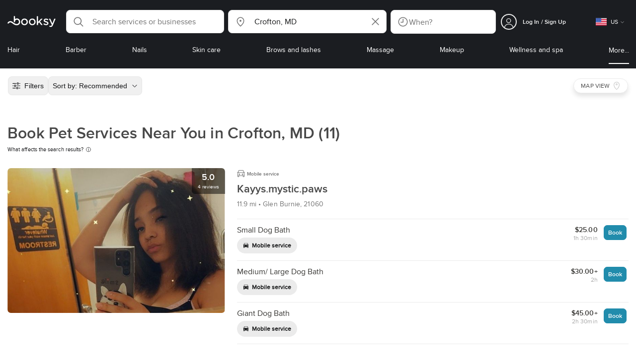

--- FILE ---
content_type: text/html; charset=utf-8
request_url: https://booksy.com/en-us/s/pet-services/22537_crofton
body_size: 55868
content:
<!doctype html>
<html data-n-head-ssr lang="en" data-n-head="%7B%22lang%22:%7B%22ssr%22:%22en%22%7D%7D">
  <head >
    <meta data-n-head="ssr" charset="utf-8"><meta data-n-head="ssr" name="viewport" content="width=device-width, initial-scale=1, maximum-scale=1"><meta data-n-head="ssr" name="fb:extensions:title" content="Booksy"><meta data-n-head="ssr" name="google-site-verification" content="xKi3xoZIdH1nrdejdc7Jb-DZfC2x7R0zDhgxVg1AWms"><meta data-n-head="ssr" name="google-site-verification" content="K2Y48etbyJ3kYzHdhNz2wgsCRQpcbfEN4bTVJ16pAGY"><meta data-n-head="ssr" data-hid="mobile-web-app-capable" name="mobile-web-app-capable" content="yes"><meta data-n-head="ssr" data-hid="apple-mobile-web-app-title" name="apple-mobile-web-app-title" content="Booksy"><meta data-n-head="ssr" data-hid="theme-color" name="theme-color" content="#00a3ad"><meta data-n-head="ssr" data-hid="og:site_name" property="og:site_name" content="Booksy"><meta data-n-head="ssr" data-hid="og:type" property="og:type" content="website"><meta data-n-head="ssr" data-hid="og:image:secure_url" property="og:image:secure_url" content="undefined"><meta data-n-head="ssr" data-hid="og:url" property="og:url" content="https://booksy.com/en-us/s/pet-services/22537_crofton"><meta data-n-head="ssr" data-hid="fb:app_id" property="fb:app_id" content="523698674383043"><meta data-n-head="ssr" data-hid="og:title" property="og:title" content="Pet Services Near Me in Crofton"><meta data-n-head="ssr" data-hid="description" name="description" content="Need pet services in Crofton? Find local pet spas for dog spa. See photos, prices &amp; reviews in Crofton, MD. Book now!"><meta data-n-head="ssr" data-hid="og:description" property="og:description" content="Need pet services in Crofton? Find local pet spas for dog spa. See photos, prices &amp; reviews in Crofton, MD. Book now!"><meta data-n-head="ssr" data-hid="robots" name="robots" content="index, follow"><title>Pet Services Near Me in Crofton</title><link data-n-head="ssr" rel="icon" type="image/x-icon" href="/favicon.ico"><link data-n-head="ssr" rel="preconnect" href="https://appsflyer.com"><link data-n-head="ssr" rel="preconnect" href="https://wa.appsflyer.com"><link data-n-head="ssr" rel="preconnect" href="https://cdn.appsflyer.com"><link data-n-head="ssr" rel="preconnect" href="https://www.google.com"><link data-n-head="ssr" rel="preconnect" href="https://cdn.apple-mapkit.com"><link data-n-head="ssr" rel="preconnect" href="https://app.link"><link data-n-head="ssr" rel="preconnect" href="https://g.doubleclick.net"><link data-n-head="ssr" rel="preconnect" href="https://storage.googleapis.com"><link data-n-head="ssr" rel="preconnect" href="https://www.google-analytics.com"><link data-n-head="ssr" rel="preconnect" href="https://connect.facebook.net"><link data-n-head="ssr" rel="preconnect" href="https://banner.appsflyer.com"><link data-n-head="ssr" rel="preconnect" href="https://impressions.onelink.me"><link data-n-head="ssr" rel="preconnect" href="https://stats.g.doubleclick.net"><link data-n-head="ssr" rel="preconnect" href="https://wa.onelink.me"><link data-n-head="ssr" rel="apple-touch-icon" sizes="180x180" href="/apple-touch-icon.png"><link data-n-head="ssr" rel="apple-touch-icon" sizes="120x120" href="/apple-touch-icon-120x120.png"><link data-n-head="ssr" rel="apple-touch-icon-precomposed" sizes="180x180" href="/apple-touch-icon-precomposed.png"><link data-n-head="ssr" rel="apple-touch-icon-precomposed" sizes="120x120" href="/apple-touch-icon-120x120-precomposed.png"><link data-n-head="ssr" rel="manifest" href="/_nuxt/manifest.4a2f12f5.json"><link data-n-head="ssr" rel="shortcut icon" href="https://dk2h3gy4kn9jw.cloudfront.net/web-2019/4a086e50/icons/icon_64.9w180g60g00.png"><link data-n-head="ssr" rel="canonical" href="https://booksy.com/en-us/s/pet-services/22537_crofton"><script data-n-head="ssr" type="text/javascript" src="https://pg.feroot.com/v1/bundle/7c7d3c18-3309-48c6-a1b8-966081b8ff7d"></script><script data-n-head="ssr" src="https://www.googletagmanager.com/gtag/js" async defer></script><script data-n-head="ssr" defer>!function(f,b,e,v,n,t,s){if(f.fbq)return;n=f.fbq=function(){n.callMethod?n.callMethod.apply(n,arguments):n.queue.push(arguments)};if(!f._fbq)f._fbq=n;n.push=n;n.loaded=!0;n.version='2.0';n.queue=[];t=b.createElement(e);t.async=!0;t.src=v;s=b.getElementsByTagName(e)[0];s.parentNode.insertBefore(t,s)}(window,document,'script','https://connect.facebook.net/en_US/fbevents.js');</script><script data-n-head="ssr" async defer>
                    <!-- Google Tag Manager -->
                    (function(w,d,s,l,i){var tD = new Date().toISOString().slice(0, 10);w[l]=w[l]||[];w[l].push({'gtm.start':
                    new Date().getTime(),event:'gtm.js'});var f=d.getElementsByTagName(s)[0],
                    j=d.createElement(s),dl=l!='dataLayer'?'&l='+l:'';j.async=true;j.src=
                    'https://www.googletagmanager.com/gtm.js?id='+i+dl+'&_='+tD;f.parentNode.insertBefore(j,f);
                    })(window,document, 'script', 'dataLayer', 'GTM-5WMDS6F');
                    <!-- End Google Tag Manager -->
                </script><link rel="preload" href="https://dk2h3gy4kn9jw.cloudfront.net/web-2019/4a086e50/8e5b4bf.js" as="script"><link rel="preload" href="https://dk2h3gy4kn9jw.cloudfront.net/web-2019/4a086e50/e3b1930.js" as="script"><link rel="preload" href="https://dk2h3gy4kn9jw.cloudfront.net/web-2019/4a086e50/be78887.js" as="script"><link rel="preload" href="https://dk2h3gy4kn9jw.cloudfront.net/web-2019/4a086e50/css/43fb8b5.css" as="style"><link rel="preload" href="https://dk2h3gy4kn9jw.cloudfront.net/web-2019/4a086e50/4d91bdb.js" as="script"><link rel="preload" href="https://dk2h3gy4kn9jw.cloudfront.net/web-2019/4a086e50/css/a408a27.css" as="style"><link rel="preload" href="https://dk2h3gy4kn9jw.cloudfront.net/web-2019/4a086e50/e5a8005.js" as="script"><link rel="preload" href="https://dk2h3gy4kn9jw.cloudfront.net/web-2019/4a086e50/img/header-bg.f0d45f5.jpg" as="image"><link rel="preload" href="https://dk2h3gy4kn9jw.cloudfront.net/web-2019/4a086e50/img/header-bg-pl.d057534.jpg" as="image"><link rel="preload" href="https://dk2h3gy4kn9jw.cloudfront.net/web-2019/4a086e50/css/1b7b9ff.css" as="style"><link rel="preload" href="https://dk2h3gy4kn9jw.cloudfront.net/web-2019/4a086e50/95325be.js" as="script"><link rel="preload" href="https://dk2h3gy4kn9jw.cloudfront.net/web-2019/4a086e50/css/88731c9.css" as="style"><link rel="preload" href="https://dk2h3gy4kn9jw.cloudfront.net/web-2019/4a086e50/2b5e390.js" as="script"><link rel="preload" href="https://dk2h3gy4kn9jw.cloudfront.net/web-2019/4a086e50/07aae2a.js" as="script"><link rel="preload" href="https://dk2h3gy4kn9jw.cloudfront.net/web-2019/4a086e50/1b81e5a.js" as="script"><link rel="preload" href="https://dk2h3gy4kn9jw.cloudfront.net/web-2019/4a086e50/52846db.js" as="script"><link rel="preload" href="https://dk2h3gy4kn9jw.cloudfront.net/web-2019/4a086e50/687be87.js" as="script"><link rel="preload" href="https://dk2h3gy4kn9jw.cloudfront.net/web-2019/4a086e50/0914280.js" as="script"><link rel="preload" href="https://dk2h3gy4kn9jw.cloudfront.net/web-2019/4a086e50/css/d25de80.css" as="style"><link rel="preload" href="https://dk2h3gy4kn9jw.cloudfront.net/web-2019/4a086e50/8beaea0.js" as="script"><link rel="preload" href="https://dk2h3gy4kn9jw.cloudfront.net/web-2019/4a086e50/css/7e87082.css" as="style"><link rel="preload" href="https://dk2h3gy4kn9jw.cloudfront.net/web-2019/4a086e50/f6a8f92.js" as="script"><link rel="preload" href="https://dk2h3gy4kn9jw.cloudfront.net/web-2019/4a086e50/css/54ee6f5.css" as="style"><link rel="preload" href="https://dk2h3gy4kn9jw.cloudfront.net/web-2019/4a086e50/2344eed.js" as="script"><link rel="preload" href="https://dk2h3gy4kn9jw.cloudfront.net/web-2019/4a086e50/css/246446a.css" as="style"><link rel="preload" href="https://dk2h3gy4kn9jw.cloudfront.net/web-2019/4a086e50/1efd165.js" as="script"><link rel="preload" href="https://dk2h3gy4kn9jw.cloudfront.net/web-2019/4a086e50/css/c93a7a4.css" as="style"><link rel="preload" href="https://dk2h3gy4kn9jw.cloudfront.net/web-2019/4a086e50/75efca1.js" as="script"><link rel="preload" href="https://dk2h3gy4kn9jw.cloudfront.net/web-2019/4a086e50/css/ea90fd2.css" as="style"><link rel="preload" href="https://dk2h3gy4kn9jw.cloudfront.net/web-2019/4a086e50/64bbdc9.js" as="script"><link rel="preload" href="https://dk2h3gy4kn9jw.cloudfront.net/web-2019/4a086e50/css/58f7990.css" as="style"><link rel="preload" href="https://dk2h3gy4kn9jw.cloudfront.net/web-2019/4a086e50/6512626.js" as="script"><link rel="preload" href="https://dk2h3gy4kn9jw.cloudfront.net/web-2019/4a086e50/css/9b45133.css" as="style"><link rel="preload" href="https://dk2h3gy4kn9jw.cloudfront.net/web-2019/4a086e50/104b8b3.js" as="script"><link rel="preload" href="https://dk2h3gy4kn9jw.cloudfront.net/web-2019/4a086e50/408f4e0.js" as="script"><link rel="preload" href="https://dk2h3gy4kn9jw.cloudfront.net/web-2019/4a086e50/b5f3aa1.js" as="script"><link rel="preload" href="https://dk2h3gy4kn9jw.cloudfront.net/web-2019/4a086e50/96706fb.js" as="script"><link rel="preload" href="https://dk2h3gy4kn9jw.cloudfront.net/web-2019/4a086e50/css/d9dc917.css" as="style"><link rel="preload" href="https://dk2h3gy4kn9jw.cloudfront.net/web-2019/4a086e50/43864ab.js" as="script"><link rel="preload" href="https://dk2h3gy4kn9jw.cloudfront.net/web-2019/4a086e50/css/00f6f38.css" as="style"><link rel="preload" href="https://dk2h3gy4kn9jw.cloudfront.net/web-2019/4a086e50/e5adb8c.js" as="script"><link rel="preload" href="https://dk2h3gy4kn9jw.cloudfront.net/web-2019/4a086e50/css/f22587c.css" as="style"><link rel="preload" href="https://dk2h3gy4kn9jw.cloudfront.net/web-2019/4a086e50/48c086b.js" as="script"><link rel="preload" href="https://dk2h3gy4kn9jw.cloudfront.net/web-2019/4a086e50/css/57fa161.css" as="style"><link rel="preload" href="https://dk2h3gy4kn9jw.cloudfront.net/web-2019/4a086e50/4565f84.js" as="script"><link rel="stylesheet" href="https://dk2h3gy4kn9jw.cloudfront.net/web-2019/4a086e50/css/43fb8b5.css"><link rel="stylesheet" href="https://dk2h3gy4kn9jw.cloudfront.net/web-2019/4a086e50/css/a408a27.css"><link rel="stylesheet" href="https://dk2h3gy4kn9jw.cloudfront.net/web-2019/4a086e50/css/1b7b9ff.css"><link rel="stylesheet" href="https://dk2h3gy4kn9jw.cloudfront.net/web-2019/4a086e50/css/88731c9.css"><link rel="stylesheet" href="https://dk2h3gy4kn9jw.cloudfront.net/web-2019/4a086e50/css/d25de80.css"><link rel="stylesheet" href="https://dk2h3gy4kn9jw.cloudfront.net/web-2019/4a086e50/css/7e87082.css"><link rel="stylesheet" href="https://dk2h3gy4kn9jw.cloudfront.net/web-2019/4a086e50/css/54ee6f5.css"><link rel="stylesheet" href="https://dk2h3gy4kn9jw.cloudfront.net/web-2019/4a086e50/css/246446a.css"><link rel="stylesheet" href="https://dk2h3gy4kn9jw.cloudfront.net/web-2019/4a086e50/css/c93a7a4.css"><link rel="stylesheet" href="https://dk2h3gy4kn9jw.cloudfront.net/web-2019/4a086e50/css/ea90fd2.css"><link rel="stylesheet" href="https://dk2h3gy4kn9jw.cloudfront.net/web-2019/4a086e50/css/58f7990.css"><link rel="stylesheet" href="https://dk2h3gy4kn9jw.cloudfront.net/web-2019/4a086e50/css/9b45133.css"><link rel="stylesheet" href="https://dk2h3gy4kn9jw.cloudfront.net/web-2019/4a086e50/css/d9dc917.css"><link rel="stylesheet" href="https://dk2h3gy4kn9jw.cloudfront.net/web-2019/4a086e50/css/00f6f38.css"><link rel="stylesheet" href="https://dk2h3gy4kn9jw.cloudfront.net/web-2019/4a086e50/css/f22587c.css"><link rel="stylesheet" href="https://dk2h3gy4kn9jw.cloudfront.net/web-2019/4a086e50/css/57fa161.css">
  </head>
  <body >
    <div data-server-rendered="true" id="__nuxt"><!----><div id="__layout"><div data-view="my-booksy" id="page" data-v-62348086><svg version="1.1" xmlns="http://www.w3.org/2000/svg" xmlns:xlink="http://www.w3.org/1999/xlink" data-v-517406a6 data-v-62348086><symbol id="logo" viewBox="0 0 76 17" data-v-5d38db51 data-v-517406a6><path d="M68.7192704,3.92109317 C68.947897,3.92009938 69.1766237,3.91910559 69.4052504,3.92129193 C70.0205293,3.92685714 70.0715021,3.99890683 69.8475823,4.5491677 C69.4793562,5.45450932 69.1116309,6.35995031 68.740701,7.26419876 C67.9064092,9.29878261 67.0702146,11.332472 66.2351216,13.3666584 C66.0423462,13.836323 65.8223319,14.291677 65.530515,14.7100621 C64.9391702,15.5578634 64.1505436,16.0114286 63.0850215,15.9997019 C62.4760515,15.9930435 61.8991273,15.8960497 61.3380258,15.6745342 C60.981216,15.5336149 60.8204864,15.4412919 61.0409013,15.0190311 C61.1295279,14.8492919 61.186309,14.6635528 61.2666237,14.4891429 C61.4802289,14.0253416 61.5024607,14.0224596 61.9753362,14.1917019 C62.1892418,14.2681242 62.4087554,14.3436522 62.6320744,14.3758509 C63.3284692,14.476323 63.859628,14.2330435 64.2337625,13.6206708 C64.4789127,13.2192795 64.5515165,12.8759255 64.3302003,12.4083478 C63.1351931,9.88332919 61.9809442,7.33922981 60.8134764,4.8013913 C60.7405722,4.64288199 60.6660658,4.48437267 60.6060801,4.32089441 C60.5173534,4.07850932 60.5878541,3.95259627 60.8444206,3.92973913 C61.0712446,3.90956522 61.3012732,3.92556522 61.5301001,3.92556522 C62.5704864,3.92864596 62.3477682,3.82121739 62.7462375,4.71821118 C63.544578,6.51478261 64.327897,8.31781366 65.1226323,10.1159752 L65.2879685,10.451677 C65.2879685,10.451677 65.3400429,10.5595031 65.4052361,10.5595031 C65.4704292,10.5595031 65.5659657,10.5704348 65.6398712,10.4387578 C65.6686123,10.387677 65.7006581,10.3120497 65.7291989,10.2386087 C65.7365093,10.2089938 65.7444206,10.1806708 65.7544349,10.1553292 C66.5092132,8.24 67.2484692,6.31870807 67.9961373,4.40059627 C68.1830043,3.92109317 68.189814,3.92337888 68.7192704,3.92109317 Z M55.8849356,7.47826087 C56.5141345,7.69659627 57.166867,7.84228571 57.7834478,8.0997764 C58.2741488,8.30469565 58.7311016,8.55542857 59.1059371,8.9383354 C60.0133333,9.86544099 59.8473963,11.5977143 58.8787124,12.4855652 C58.2754506,13.0384099 57.5522175,13.3169689 56.7358512,13.370236 C55.4143634,13.4562981 54.192618,13.1437516 53.0651073,12.4631056 C52.2714735,11.9839006 52.2565522,11.9369938 52.7903147,11.2183851 C53.1518312,10.731528 53.1050644,10.5129938 53.8513305,11.0181366 C54.7012446,11.5932422 55.6511016,11.8710062 56.6939914,11.781764 C57.0757368,11.7490683 57.4166237,11.6353789 57.6839056,11.3553292 C58.1246352,10.8934161 58.0636481,10.2828323 57.5429041,9.91145342 C57.1795851,9.65227329 56.7512732,9.5397764 56.3353791,9.40452174 C55.9523319,9.28 55.5602718,9.18320497 55.1749213,9.06544099 C54.7706438,8.94201242 54.3877969,8.76760248 54.0183691,8.56308075 C52.4512303,7.69530435 52.5358512,5.79826087 53.4781974,4.79413665 C54.0560229,4.17848447 54.7804578,3.8649441 55.6211588,3.81018634 C55.7962089,3.79875776 55.9725608,3.80849689 56.1483119,3.80849689 C57.2354649,3.76924224 58.221774,4.10713043 59.1545064,4.62618634 C59.5394564,4.84054658 59.5616881,4.95055901 59.3401717,5.33654658 C59.2184979,5.54862112 59.0845064,5.75363975 58.9580258,5.96303106 C58.8360515,6.16477019 58.6664092,6.19915528 58.4621173,6.10275776 C58.3509585,6.05038509 58.2429041,5.99145342 58.1358512,5.93132919 C57.530186,5.5910559 56.8734478,5.39796273 56.186867,5.34231056 C55.7859943,5.30981366 55.3799142,5.38742857 55.0250072,5.60655901 C54.4215451,5.9788323 54.4044206,6.65093168 54.9811445,7.06017391 C55.2567382,7.25575155 55.5691845,7.36874534 55.8849356,7.47826087 Z M47.6083119,7.71786335 C47.3660658,7.97187578 47.3630615,7.99234783 47.5883834,8.288 C48.6699285,9.70742857 49.7561803,11.1234783 50.8378255,12.5429068 C50.9590987,12.701913 51.1876252,12.8420373 51.0763662,13.0778634 C50.9678112,13.3084224 50.7187554,13.254559 50.5112589,13.2564472 C50.2298569,13.2589317 49.9473534,13.2418385 49.6673534,13.2610186 C49.3550072,13.2824845 49.1411016,13.1703851 48.9514306,12.9201491 C48.2012589,11.9301366 47.4353648,10.9518509 46.6723748,9.97147826 C46.0563948,9.18012422 46.1486266,9.22554037 45.6666381,9.66807453 C45.3447783,9.98559006 44.9403004,10.3986087 44.790186,10.6105839 C44.728598,10.7213913 44.6778255,10.8360745 44.6393705,10.9554286 C44.5548498,11.2838758 44.5837911,11.6273292 44.5837911,11.6273292 L44.5837911,12.0661863 C44.6008155,12.2518261 44.5929041,12.441441 44.5837911,12.6302609 C44.580887,12.6883975 44.5779828,12.7464348 44.5756795,12.8042733 C44.5620601,13.1372919 44.4618169,13.2407453 44.1317454,13.2535652 C43.8156938,13.2658882 43.4983405,13.2662857 43.182289,13.2532671 C42.8282833,13.238559 42.7701001,13.1769441 42.7673963,12.8006957 C42.7607868,11.9106584 42.7648927,11.0205217 42.7648927,10.1304845 C42.7647926,8.99607453 42.7647926,7.8616646 42.7647926,6.72725466 C42.7647926,4.82504348 42.7647926,2.92273292 42.7648927,1.02042236 C42.7649928,0.880795031 42.7693991,0.741167702 42.7665951,0.601639752 C42.7621888,0.384397516 42.8816595,0.272298137 43.0849499,0.265838509 C43.453877,0.254012422 43.8239056,0.247950311 44.1925322,0.263751553 C44.4539056,0.274981366 44.5524464,0.393540373 44.5754793,0.665440994 C44.585794,0.786881988 44.5784835,0.909614907 44.5784835,1.03185093 C44.5784835,3.28318012 44.5756795,5.53450932 44.5837911,7.78583851 L44.5837911,8.21465839 C44.6046209,8.24924224 44.6378684,8.27746584 44.6906438,8.29515528 C44.8526753,8.34951553 44.9703433,8.11915528 45.0878112,7.99761491 C46.3048498,6.73898137 47.5209871,5.47945342 48.7274106,4.21078261 C48.9237911,4.00427329 49.1246781,3.89913043 49.4156938,3.91562733 C49.8013448,3.93749068 50.1891989,3.92288199 50.5761516,3.9213913 C50.7407868,3.92069565 50.9028183,3.93361491 50.9778255,4.10603727 C51.0522318,4.27696894 50.8971102,4.35845963 50.8056795,4.45197516 C50.1320172,5.14047205 49.4520458,5.82290683 48.7769814,6.51001242 C48.3843205,6.90971429 47.9949642,7.31249689 47.6083119,7.71786335 Z M31.2661439,8.57639752 C31.2714735,5.99016149 33.2021316,3.73684472 36.1541488,3.73475488 C39.2325465,3.73257143 41.1077253,6.21962733 40.9995708,8.5938882 C41.0656652,10.8840745 39.3444063,13.4264845 36.1220029,13.4359764 C33.1684835,13.4446708 31.2608584,11.2054658 31.2661439,8.57639752 Z M39.1888841,8.62996273 C39.2723033,7.09614907 37.9856652,5.2301118 35.9073963,5.39309317 C34.8532904,5.4757764 34.072475,5.95875776 33.5519313,6.84144099 C33.0815594,7.63935404 32.9596853,8.50653416 33.1931187,9.41376398 C33.723176,11.4734907 35.8766524,12.3437516 37.5716738,11.4321491 C38.6797568,10.8360745 39.141216,9.84198758 39.1888841,8.62996273 Z M19.9487953,8.58414907 C19.9506009,6.16159006 21.7844206,3.73078261 24.8307725,3.7330651 C27.8595994,3.73525466 29.7346781,6.10524224 29.696123,8.58583851 C29.7094421,11.1327205 27.8129328,13.455205 24.7633763,13.4356273 C21.7395565,13.4162484 19.9468956,11.0423851 19.9487953,8.58414907 Z M27.0669671,10.7989068 C28.0356509,9.69609938 28.156824,8.03895652 27.3656938,6.80318012 C26.7768526,5.88322981 25.9416595,5.38186335 24.6663376,5.39160248 C24.0426466,5.3567205 23.3829041,5.62146584 22.8047783,6.1355528 C21.5374678,7.2626087 21.4040773,9.40531677 22.5594278,10.7364969 C23.8494707,12.2229068 25.966495,12.0518758 27.0669671,10.7989068 Z M11.5540057,4.13714286 C12.2692275,3.71627329 13.0633619,3.49247205 13.86701,3.52556522 C15.5752504,3.59602484 16.9225751,4.36849689 17.8147496,5.84606211 C18.3441059,6.72268323 18.528269,7.67890683 18.5148498,8.69932919 C18.4997282,9.84546584 18.1719599,10.8653913 17.432103,11.7391304 C16.5022747,12.8373665 15.3007582,13.3676522 13.855794,13.488795 C11.7246495,13.6675776 9.99407725,12.8000994 8.36835479,11.5917516 C7.56600858,10.9953789 6.75735336,10.4087453 5.91174535,9.87329193 C5.53831187,9.63686957 5.14134478,9.45729193 4.71353362,9.34439752 C3.75246066,9.09078261 2.82773963,9.45699379 2.30879828,10.297441 C2.26283262,10.3717764 2.21376252,10.4455155 2.17911302,10.525118 C2.07516452,10.7639255 1.89741059,10.8585342 1.63643777,10.8502857 C1.24988555,10.8380621 0.862432046,10.855354 0.475879828,10.8448199 C0.0154220315,10.8321988 -0.0984406295,10.6686211 0.0806151645,10.2508323 C0.687181688,8.83537888 1.75640916,7.94265839 3.25995708,7.5986087 C4.65454936,7.27950311 5.94469242,7.56024845 7.10034335,8.40367702 C7.78001431,8.89957764 8.43925608,9.42350311 9.1267382,9.90817391 C10.0598712,10.565764 11.0185408,11.2018882 12.1323319,11.5088696 C13.30701,11.8325466 14.4624607,11.7913043 15.5036481,11.0456646 C16.1158226,10.6073043 16.5193991,10.0289193 16.6349642,9.28546584 C16.7895851,8.29058385 16.6842346,7.34081988 16.0550358,6.4992795 C14.8686409,4.91259627 12.5534335,4.98951553 11.47299,6.66802484 C11.1653505,7.14593789 10.972475,7.66409938 11.0038197,8.24745342 C11.0168383,8.49103106 11.0203433,8.73768944 10.9962089,8.9797764 C10.9677682,9.26419876 10.8030329,9.37202484 10.5654936,9.24879503 C10.1291702,9.02270807 9.7241917,8.74255901 9.33563662,8.44223602 C9.14246066,8.29296894 9.1772103,8.06886957 9.17711016,7.86067081 C9.17701001,6.65649689 9.17711016,5.45212422 9.17851216,4.24795031 C9.17851216,3.04367702 9.17620887,1.83940373 9.17951359,0.635130435 C9.18091559,0.0835776398 9.21536481,0.0546583851 9.78818312,0.0483975155 C9.96403433,0.0465093168 10.1398856,0.0465093168 10.3157368,0.0483975155 C10.9151931,0.0548571429 11.0038197,0.144 11.0057225,0.759354037 C11.0083262,1.56223602 11.0064235,2.36501863 11.0064235,3.16790062 C11.0064235,3.37729193 11.0060229,3.58678261 11.0065236,3.79617391 C11.0079256,4.44710559 11.013133,4.45545342 11.5540057,4.13714286 Z" id="Shape" data-v-5d38db51></path></symbol></svg> <header data-testid="header" class="purify_sOU1G3rMo8M8Irio1GksdQ== purify_Iv6nBt77AdqR7o3HWZSrWw=="><!----> <section style="min-height:auto;"><div class="purify_ysvwEdRYGZiU1zmxHt7Suw=="><div class="purify_rlJqDBNklBJQClhNX8wR7A== purify_5lh6T3e9rsnraktSdFHHmA=="><div class="purify_6Wf2uaPg+Gpg00jLJvXXWQ=="><a href="/en-us/" data-testid="home-link" class="nuxt-link-active purify_IiGT0FxDWWwP-ar3nB0UTw=="><svg viewBox="0 0 76 17" class="icon purify_Xo8GXQinolmJM5aoyT4VwA==" data-v-5d38db51><title data-v-5d38db51>Booksy logo</title> <use xmlns:xlink="http://www.w3.org/1999/xlink" xlink:href="#logo" data-v-5d38db51></use></svg></a></div> <div class="purify_7YfSmChmSIuJRNbU1BE59g== purify_ZK+2ziiuCkfxer0oW4ZwIw=="><div data-testid="search-what-desktop"><div data-testid="what-search-dropdown" class="b-dropdown b-input-dropdown b-w-100p purify_URXoMpRou7ugTP4XCptk2A=="><div role="button" class="b-dropdown-toggle"><div class="b-form-field"><!----> <div class="b-form-group purify_MTLEmVXNC6RaiuoKU0omkQ=="><div class="b-form-group-icon"><svg xmlns="http://www.w3.org/2000/svg" fill="none" viewBox="0 0 24 24" role="img" width="24" height="24" class="b-icon"><path fill="currentColor" fill-rule="evenodd" d="M10.33 2.5a7.83 7.83 0 1 0 4.943 13.904l4.861 4.862a.8.8 0 0 0 1.132-1.132l-4.862-4.862A7.83 7.83 0 0 0 10.33 2.5zM4.1 10.33a6.23 6.23 0 1 1 12.46 0 6.23 6.23 0 0 1-12.46 0z" clip-rule="evenodd"></path></svg></div> <!----> <input type="text" placeholder="Search services or businesses" value="" class="b-form-control purify_OvCnG2pVikn-QHwjez697A=="> <!----> <!----> <!----> <!----> <!----> <!----></div> <!----></div></div> <!----></div></div> <div data-testid="search-where-desktop"><div data-testid="where-search-dropdown" class="b-dropdown b-input-dropdown b-w-100p purify_URXoMpRou7ugTP4XCptk2A=="><div role="button" class="b-dropdown-toggle"><div class="b-form-field"><!----> <div class="b-form-group purify_MTLEmVXNC6RaiuoKU0omkQ=="><div class="b-form-group-icon"><svg xmlns="http://www.w3.org/2000/svg" fill="none" viewBox="0 0 24 24" role="img" width="24" height="24" class="b-icon"><path fill="currentColor" d="M12 11.85a1.899 1.899 0 1 0 0-3.799 1.899 1.899 0 0 0 0 3.798z"></path><path fill="currentColor" fill-rule="evenodd" d="M12 2.5c-4.072 0-7.44 3.272-7.44 7.389 0 2.48.977 4.606 2.316 6.46 1.306 1.808 2.993 3.41 4.52 4.859l.092.086a.75.75 0 0 0 1.026.006c1.576-1.462 3.302-3.09 4.629-4.942 1.333-1.862 2.297-3.994 2.297-6.469C19.44 5.772 16.073 2.5 12 2.5zM6.06 9.889C6.06 6.619 8.736 4 12 4c3.263 0 5.94 2.62 5.94 5.889 0 2.062-.797 3.893-2.017 5.595-1.093 1.526-2.498 2.911-3.914 4.237-1.409-1.342-2.816-2.725-3.917-4.25-1.226-1.698-2.033-3.52-2.033-5.582z" clip-rule="evenodd"></path></svg></div> <!----> <input type="text" placeholder="Where?" value="Crofton, MD" class="b-form-control purify_OvCnG2pVikn-QHwjez697A=="> <!----> <!----> <!----> <!----> <div class="b-form-group-addon-after"><div class="b-actions"><svg xmlns="http://www.w3.org/2000/svg" fill="none" viewBox="0 0 24 24" role="img" width="24" height="24" data-testid="search-dropdown-clear-icon" class="b-mr-1 b-icon"><path fill="currentColor" fill-rule="evenodd" d="M3.265 3.265a.9.9 0 0 1 1.272 0L12 10.727l7.463-7.462a.9.9 0 1 1 1.272 1.272L13.273 12l7.462 7.463a.9.9 0 0 1-1.272 1.272L12 13.273l-7.463 7.462a.9.9 0 0 1-1.272-1.272L10.727 12 3.265 4.537a.9.9 0 0 1 0-1.272z" clip-rule="evenodd"></path></svg></div></div> <!----></div> <!----></div></div> <!----></div> <div data-testid="search-where-desktop-location-tutorial" class="modal modal -size-sm" style="display:none;"><div data-testid="location-tutorial-modal" class="modal__content"><div class="b-px-6 b-pt-6 b-flex b-justify-end"><button type="button" data-testid="where-search-dropdown-tutorial-modal-btn" class="b-button b-line-base b-button-lite b-button-icononly purify_kor-DHlneZEARZEgcKfFCg=="><svg xmlns="http://www.w3.org/2000/svg" fill="none" viewBox="0 0 24 24" role="img" width="24" height="24" class="b-button-icon b-icon b-text-default"><path fill="currentColor" fill-rule="evenodd" d="M3.265 3.265a.9.9 0 0 1 1.272 0L12 10.727l7.463-7.462a.9.9 0 1 1 1.272 1.272L13.273 12l7.462 7.463a.9.9 0 0 1-1.272 1.272L12 13.273l-7.463 7.462a.9.9 0 0 1-1.272-1.272L10.727 12 3.265 4.537a.9.9 0 0 1 0-1.272z" clip-rule="evenodd"></path></svg> <!----> <!----></button></div> <div class="b-pb-10 b-px-10"><div><span data-testid="location-tutorial-header" class="b-h1 b-mb-4"></span> <p class="b-font-h5 b-mb-8"></p> <div class="b-flex b-flex-column b-flex-gap-4"><div class="b-flex b-flex-gap-3 b-items-center"><span class="purify_6S-SQF5vHQu57U44FfTfIA==">1</span> <span class="b-font-h5">Click on the three-dot menu icon in the top-right corner of the browser window</span></div><div class="b-flex b-flex-gap-3 b-items-center"><span class="purify_6S-SQF5vHQu57U44FfTfIA==">2</span> <span class="b-font-h5">Select &quot;Settings&quot; from the dropdown menu.</span></div><div class="b-flex b-flex-gap-3 b-items-center"><span class="purify_6S-SQF5vHQu57U44FfTfIA==">3</span> <span class="b-font-h5">Scroll down and click on &quot;Privacy and security&quot; in the left sidebar.</span></div><div class="b-flex b-flex-gap-3 b-items-center"><span class="purify_6S-SQF5vHQu57U44FfTfIA==">4</span> <span class="b-font-h5">Click on &quot;Site settings&quot; and scroll down to find the &quot;Location&quot; option.</span></div><div class="b-flex b-flex-gap-3 b-items-center"><span class="purify_6S-SQF5vHQu57U44FfTfIA==">5</span> <span class="b-font-h5">Toggle the switch to allow sites to request your physical location.</span></div><div class="b-flex b-flex-gap-3 b-items-center"><span class="purify_6S-SQF5vHQu57U44FfTfIA==">6</span> <span class="b-font-h5">Go back to Booksy and in the location search window click &quot;Use my current location&quot;.</span></div> <div class="b-mt-6 b-font-h5 text"><span>Read more: </span> <span data-testid="location-tutorial-read-more" class="purify_lQYyrxPSaZNSb1+UfiAaQw== b-link"></span></div></div></div></div></div></div></div> <div data-testid="search-when"><div data-testid="search-when-trigger" role="button" class="b-flex b-items-center b-justify-between b-w-100p b-rounded-lg b-py-3 b-pl-3 b-pr-2 b-cursor-pointer purify_0z9tUkFxMolaGQGZEyeu0Q=="><div class="purify_1ZOX0yt5SoN7fc3Jc-W6YA== b-flex b-items-center b-h-100p"><svg xmlns="http://www.w3.org/2000/svg" fill="none" viewBox="0 0 24 24" role="img" width="24" height="24" class="b-icon b-text-secondary purify_TfQhpwTdr2TAFQl+3khKSg=="><path fill="currentColor" d="M11.51 6.622a.75.75 0 0 1 1.5 0v6.052a.75.75 0 0 1-.75.75H7.83a.75.75 0 0 1 0-1.5h3.679V6.622z"></path><path fill="currentColor" fill-rule="evenodd" d="M12 2.5a9.5 9.5 0 1 0 0 19 9.5 9.5 0 0 0 0-19zM4 12a8 8 0 1 1 16 0 8 8 0 0 1-16 0z" clip-rule="evenodd"></path></svg> <span data-testid="search-when-trigger-placeholder" class="purify_5lS6SbZjDMnyQasiuQAQow==">
            When?
        </span></div> <!----></div> <div class="modal modal -size-sm" style="display:none;"><section class="modal__content"><div data-testid="search-when-modal" class="b-flex b-flex-column b-justify-between b-h-100p" data-v-c8a16ac2><div class="b-mt-6 b-mx-6" data-v-c8a16ac2><header class="b-mb-8 purify_-9C03J1T8-hXip98hqaV5Q==" data-v-c8a16ac2><!----> <div class="b-flex b-items-center b-justify-between"><span class="b-h2 b-font-bold">
            Preferred time
        </span> <button type="button" data-testid="search-when-modal-back-button-desktop" class="b-px-0 b-button b-line-base b-button-lite b-button-icononly b-button-size-xs purify_kor-DHlneZEARZEgcKfFCg=="><svg xmlns="http://www.w3.org/2000/svg" fill="none" viewBox="0 0 24 24" role="img" width="24" height="24" class="b-button-icon b-icon b-text-default"><path fill="currentColor" fill-rule="evenodd" d="M3.265 3.265a.9.9 0 0 1 1.272 0L12 10.727l7.463-7.462a.9.9 0 1 1 1.272 1.272L13.273 12l7.462 7.463a.9.9 0 0 1-1.272 1.272L12 13.273l-7.463 7.462a.9.9 0 0 1-1.272-1.272L10.727 12 3.265 4.537a.9.9 0 0 1 0-1.272z" clip-rule="evenodd"></path></svg> <!----> <!----></button></div></header> <section class="purify_4HCtKtUDJUltiUFPlIOj5A==" data-v-c8a16ac2><div data-testid="search-when-modal-datepicker" class="b-datepicker" data-v-47ed1a38 data-v-c8a16ac2><div class="b-datepicker-header-row" data-v-47ed1a38><div class="b-datepicker-month-row" data-v-47ed1a38><div data-testid="b-datepicker-prev-month" class="b-datepicker-nav b-datepicker-nav-disabled" data-v-47ed1a38><svg xmlns="http://www.w3.org/2000/svg" fill="none" viewBox="0 0 24 24" role="img" width="24" height="24" class="b-datepicker-nav-icon b-icon b-icon-rotate-90" data-v-47ed1a38><path fill="currentColor" fill-rule="evenodd" d="M6.22 8.97a.75.75 0 0 1 1.06 0L12 13.69l4.72-4.72a.75.75 0 1 1 1.06 1.06l-5.25 5.25a.75.75 0 0 1-1.06 0l-5.25-5.25a.75.75 0 0 1 0-1.06z" clip-rule="evenodd"></path></svg></div> <div class="b-datepicker-title" data-v-47ed1a38>
                January 2026
            </div> <div data-testid="b-datepicker-next-month" class="b-datepicker-nav" data-v-47ed1a38><svg xmlns="http://www.w3.org/2000/svg" fill="none" viewBox="0 0 24 24" role="img" width="24" height="24" class="b-datepicker-nav-icon b-icon b-icon-rotate-270" data-v-47ed1a38><path fill="currentColor" fill-rule="evenodd" d="M6.22 8.97a.75.75 0 0 1 1.06 0L12 13.69l4.72-4.72a.75.75 0 1 1 1.06 1.06l-5.25 5.25a.75.75 0 0 1-1.06 0l-5.25-5.25a.75.75 0 0 1 0-1.06z" clip-rule="evenodd"></path></svg></div></div></div> <ul class="b-datepicker-row" data-v-47ed1a38><li class="b-datepicker-day-name" data-v-47ed1a38>
            Sun
        </li><li class="b-datepicker-day-name" data-v-47ed1a38>
            Mon
        </li><li class="b-datepicker-day-name" data-v-47ed1a38>
            Tue
        </li><li class="b-datepicker-day-name" data-v-47ed1a38>
            Wed
        </li><li class="b-datepicker-day-name" data-v-47ed1a38>
            Thu
        </li><li class="b-datepicker-day-name" data-v-47ed1a38>
            Fri
        </li><li class="b-datepicker-day-name" data-v-47ed1a38>
            Sat
        </li></ul> <ul class="b-datepicker-days-row" data-v-47ed1a38><li class="b-datepicker-day-other b-datepicker-day-disabled" data-v-47ed1a38><span data-v-47ed1a38>28</span></li><li class="b-datepicker-day-other b-datepicker-day-disabled" data-v-47ed1a38><span data-v-47ed1a38>29</span></li><li class="b-datepicker-day-other b-datepicker-day-disabled" data-v-47ed1a38><span data-v-47ed1a38>30</span></li><li class="b-datepicker-day-other b-datepicker-day-disabled" data-v-47ed1a38><span data-v-47ed1a38>31</span></li><li class="b-datepicker-day-disabled" data-v-47ed1a38><span data-v-47ed1a38>1</span></li><li class="b-datepicker-day-disabled" data-v-47ed1a38><span data-v-47ed1a38>2</span></li><li class="b-datepicker-day-disabled" data-v-47ed1a38><span data-v-47ed1a38>3</span></li></ul><ul class="b-datepicker-days-row" data-v-47ed1a38><li class="b-datepicker-day-disabled" data-v-47ed1a38><span data-v-47ed1a38>4</span></li><li class="b-datepicker-day-disabled" data-v-47ed1a38><span data-v-47ed1a38>5</span></li><li class="b-datepicker-day-disabled" data-v-47ed1a38><span data-v-47ed1a38>6</span></li><li class="b-datepicker-day-disabled" data-v-47ed1a38><span data-v-47ed1a38>7</span></li><li class="b-datepicker-day-disabled" data-v-47ed1a38><span data-v-47ed1a38>8</span></li><li class="b-datepicker-day-disabled" data-v-47ed1a38><span data-v-47ed1a38>9</span></li><li class="b-datepicker-day-disabled" data-v-47ed1a38><span data-v-47ed1a38>10</span></li></ul><ul class="b-datepicker-days-row" data-v-47ed1a38><li class="b-datepicker-day-disabled" data-v-47ed1a38><span data-v-47ed1a38>11</span></li><li class="b-datepicker-day-disabled" data-v-47ed1a38><span data-v-47ed1a38>12</span></li><li class="b-datepicker-day-disabled" data-v-47ed1a38><span data-v-47ed1a38>13</span></li><li class="b-datepicker-day-disabled" data-v-47ed1a38><span data-v-47ed1a38>14</span></li><li class="b-datepicker-day-disabled" data-v-47ed1a38><span data-v-47ed1a38>15</span></li><li class="b-datepicker-day-disabled" data-v-47ed1a38><span data-v-47ed1a38>16</span></li><li class="b-datepicker-day-today" data-v-47ed1a38><span data-v-47ed1a38>17</span></li></ul><ul class="b-datepicker-days-row" data-v-47ed1a38><li data-v-47ed1a38><span data-v-47ed1a38>18</span></li><li data-v-47ed1a38><span data-v-47ed1a38>19</span></li><li data-v-47ed1a38><span data-v-47ed1a38>20</span></li><li data-v-47ed1a38><span data-v-47ed1a38>21</span></li><li data-v-47ed1a38><span data-v-47ed1a38>22</span></li><li data-v-47ed1a38><span data-v-47ed1a38>23</span></li><li data-v-47ed1a38><span data-v-47ed1a38>24</span></li></ul><ul class="b-datepicker-days-row" data-v-47ed1a38><li data-v-47ed1a38><span data-v-47ed1a38>25</span></li><li data-v-47ed1a38><span data-v-47ed1a38>26</span></li><li data-v-47ed1a38><span data-v-47ed1a38>27</span></li><li data-v-47ed1a38><span data-v-47ed1a38>28</span></li><li data-v-47ed1a38><span data-v-47ed1a38>29</span></li><li data-v-47ed1a38><span data-v-47ed1a38>30</span></li><li data-v-47ed1a38><span data-v-47ed1a38>31</span></li></ul></div></section> <div class="purify_iKNebPRwkDCZFbU82Urt6Q== b-mt-4" data-v-c8a16ac2><!----></div></div> <footer class="b-flex b-justify-center b-mx-4 b-flex-gap-2 purify_qOWEErU6hOwcYhsD+DOdaw==" data-v-c8a16ac2><!----> <button type="button" data-testid="search-when-modal-submit-button" class="b-button b-line-base b-button-primary b-button-block b-button-color-sea purify_kor-DHlneZEARZEgcKfFCg== purify_fDT3AUrYFqBvb2nfq4L1RQ==" data-v-c8a16ac2><!----> <span class="b-button-text">
            Schedule
        </span> <!----></button></footer></div></section></div></div></div> <div class="purify_L1rGNbVb1UCNNsTswxJc-A=="><div class="purify_wTh+HXqhCfkLGdFyiQSVBA=="><!----></div> <span data-testid="select-country" class="purify_a7+oDVYW-6TY1+6PDs-DLw=="><!----> <span class="purify_JfJ7xYNQ6ZGCToJPC3aN4w== purify_l8wESnkSHhsMN3do4Y0s6w== purify_9etQQJGx4uReNCHDGCNV3g==">
                            us
                        </span> <!----></span> <!----> <!----></div></div></div></section> <!----> <section><div class="purify_A50mJkUS2cW-oQxga63kRg=="><div data-testid="categories-list" data-v-789ec361><!----> <ul class="list" data-v-789ec361><li data-v-789ec361><a href="/en-us/s/hair-salon/22537_crofton" data-testid="category-Hair" data-v-789ec361><div class="name" data-v-789ec361>
                    Hair
                </div></a></li><li data-v-789ec361><a href="/en-us/s/barber-shop/22537_crofton" data-testid="category-Barber" data-v-789ec361><div class="name" data-v-789ec361>
                    Barber
                </div></a></li><li data-v-789ec361><a href="/en-us/s/nail-salon/22537_crofton" data-testid="category-Nails" data-v-789ec361><div class="name" data-v-789ec361>
                    Nails
                </div></a></li><li data-v-789ec361><a href="/en-us/s/skin-care/22537_crofton" data-testid="category-Skin care" data-v-789ec361><div class="name" data-v-789ec361>
                    Skin care
                </div></a></li><li data-v-789ec361><a href="/en-us/s/brows-lashes/22537_crofton" data-testid="category-Brows and lashes" data-v-789ec361><div class="name" data-v-789ec361>
                    Brows and lashes
                </div></a></li><li data-v-789ec361><a href="/en-us/s/massage/22537_crofton" data-testid="category-Massage" data-v-789ec361><div class="name" data-v-789ec361>
                    Massage
                </div></a></li><li data-v-789ec361><a href="/en-us/s/makeup/22537_crofton" data-testid="category-Makeup" data-v-789ec361><div class="name" data-v-789ec361>
                    Makeup
                </div></a></li><li data-v-789ec361><a href="/en-us/s/wellness-day-spa/22537_crofton" data-testid="category-Wellness and spa" data-v-789ec361><div class="name" data-v-789ec361>
                    Wellness and spa
                </div></a></li> <li class="dropdownContainer nuxt-link-exact-active" data-v-789ec361><span data-testid="more-categories" class="moreBtn" data-v-789ec361>
                    More...
                </span> <div data-testid="more-categories-dropdown" class="dropdown purify_IOky1SMDUIIoCuNiDSyrcQ==" data-v-789ec361><a href="/en-us/s/braids-locs/22537_crofton" data-testid="category-Braids and locs" class="link" data-v-789ec361><div data-v-789ec361>Braids and locs</div></a><a href="/en-us/s/tattoo-shop/22537_crofton" data-testid="category-Tattoos" class="link" data-v-789ec361><div data-v-789ec361>Tattoos</div></a><a href="/en-us/s/aesthetic-medicine/22537_crofton" data-testid="category-Medical aesthetics" class="link" data-v-789ec361><div data-v-789ec361>Medical aesthetics</div></a><a href="/en-us/s/hair-removal/22537_crofton" data-testid="category-Hair removal" class="link" data-v-789ec361><div data-v-789ec361>Hair removal</div></a><a href="/en-us/s/home-services/22537_crofton" data-testid="category-Home services" class="link" data-v-789ec361><div data-v-789ec361>Home services</div></a><a href="/en-us/s/piercing/22537_crofton" data-testid="category-Piercing" class="link" data-v-789ec361><div data-v-789ec361>Piercing</div></a><a href="/en-us/s/pet-services/22537_crofton" aria-current="page" data-testid="category-Pet services" class="link nuxt-link-exact-active nuxt-link-active" data-v-789ec361><div data-v-789ec361>Pet services</div></a><a href="/en-us/s/dental-orthodontics/22537_crofton" data-testid="category-Dental and orthodontics" class="link" data-v-789ec361><div data-v-789ec361>Dental and orthodontics</div></a><a href="/en-us/s/health-fitness/22537_crofton" data-testid="category-Health and fitness" class="link" data-v-789ec361><div data-v-789ec361>Health and fitness</div></a><a href="/en-us/s/professional-services/22537_crofton" data-testid="category-Professional services" class="link" data-v-789ec361><div data-v-789ec361>Professional services</div></a><a href="/en-us/s/other/22537_crofton" data-testid="category-Other" class="link" data-v-789ec361><div data-v-789ec361>Other</div></a></div></li></ul></div></div></section> <div class="modal [ modal -size-sm -with-margin ]" style="display:none;"></div></header> <main class="mainSection" data-v-62348086><div id="searchView" class="pageView" data-v-6891e760 data-v-62348086><div class="b-flex b-justify-between b-items-center b-pt-4 b-pb-2 b-px-4 b-bg-primary purify_MQro-en92yx8HEoskic5AA== purify_3ntvGKnFBO1cOnCnOaBrRQ==" data-v-6891e760><div class="b-flex b-flex-gap-3" data-v-6891e760><!----><!----><!----></div> <div data-v-035b5090 data-v-6891e760><div class="purify_jIwtf0yZp1o9bP8WUgmM9g==" data-v-035b5090><div class="purify_T7UZjpUn1GuALtnakANOlQ== purify_gW3dT3NLOxl-W0WoW9bazA== purify_l8wESnkSHhsMN3do4Y0s6w== purify_9etQQJGx4uReNCHDGCNV3g==">
        Map view
        <!----></div></div> <div class="modal modal -close-on-left -size-lg" style="display:none;" data-v-035b5090><div class="modal__content" data-v-035b5090><div class="purify_jv3dfla7j3NHNVhJ-Px2Cw==" data-v-035b5090><!----></div> <!----></div></div></div></div> <div class="purify_nBjP4FBmmVZEN58EGRvXlA==" data-v-6891e760><h1 data-testid="results-title" class="purify_K-mCOnkmEFVmCrLoqdqpFQ== purify_OGkAbDLb+QsMv4JzzeUxIw== purify_RkNsxMFAhvV-W05H-uL1fg==" data-v-6891e760><!---->
            Book Pet Services Near You in Crofton, MD
            (11)</h1> <div class="purify_ImwiO1NpailL0G-r5NSsMw== purify_l8wESnkSHhsMN3do4Y0s6w== purify_52P5GEYkYEeXjRCTMzk16Q==" data-v-6891e760><!----></div></div> <!----> <!----> <section class="purify_tT0vQVN0EHYt0xeGCAu2Fw==" data-v-6891e760><!----> <div id="search-results" data-ba-screen-name="explore" data-v-6891e760><!----> <ul><li><div data-business-id="945637" data-is-blisting="false" class="business-list-item purify_fEo9WZ9+2Y3qk5dk6hLkGg== purify_JTfOOmPEVGG91NdCjw+7TA== purify_MEN6oGpfJ7RB7AQXQU9ovA=="><div><a href="/en-us/945637_kayys-mystic-paws_pet-services_22547_glen-burnie#ba_s=sr_1"><div class="purify_HV2TdhUiJF3sp1bde3Q9IQ== purify_PKrQ8dPCqlSY+jU1ryPF6A=="><div class="purify_rzSvk7+9X+5lKvMFLKdbog== purify_ZSzZ4lU3y5MPAEpB5waBJw==" style="padding-top:66.66666666666666%;"><!----></div> <!----> <div class="purify_usyv2rpvGUtUwrML9gAdkw== purify_l8wESnkSHhsMN3do4Y0s6w== purify_g832ubIS3YCPUO7s+fO+Zw== purify_EMWgrbHdkyX80BSf+nxMJg== purify_Joz24L481CgDV0o0b4TJpA=="><div data-testid="rank-average" class="purify_OWJikJGn+bo5eOkO1YvPjA== purify_NfHPFFw1TZxT-R2hYgiVug== purify_OGkAbDLb+QsMv4JzzeUxIw==">
        5.0
    </div> <div data-testid="rank-label" class="purify_Auh1nh616fUa8x+utD7ayQ== purify_JzmjgBf2j2CAW0RpD+YGRQ==">
        4 reviews
    </div></div> <!----></div> <!----> <!----> <!----> <!----></a> <!----></div> <div class="purify_XvVzXt5z6njIijkq6192tw=="><div class="purify_QntGK7psuGfLOuLKfP03Pw== purify_+t3SgUxHAHlSJcZh+ieENg== purify_P1ygFh+JP5gxUgAZ6k+knA=="><div class="purify_YTKPsXZUcrrxKgAAXu5G+A== purify_JzmjgBf2j2CAW0RpD+YGRQ=="><!----> 
                Mobile service
            </div></div> <a href="/en-us/945637_kayys-mystic-paws_pet-services_22547_glen-burnie#ba_s=sr_1"><div class="b-pb-3 purify_9fiPWvrWgClxMRS+e0aaRA== purify_7HAIx6NCBTnahUxpX3OxdA=="><!----> <div class="purify_xxgusv0OgjQV0tgbZe7Z5w=="><div style="width: 100%;"><h2 data-testid="business-name" class="purify_6JRwNFzf2y8tp1pQg3bbKg== purify_0KNycLd1byMcu6AjH5NVXQ==">
                Kayys.mystic.paws
            </h2> <div class="purify_sIx2wE-uCY0-2aBH71dJYw== purify_l8wESnkSHhsMN3do4Y0s6w== purify_9etQQJGx4uReNCHDGCNV3g=="><div><span data-testid="business-distance" class="purify_lS5JkUmjdSbxWdvRKt4jqA==">
                        11.9 mi
                    </span>
                    Glen Burnie, 21060
                </div></div> <!----> <!----> <!----> <div class="b-flex b-flex-gap-2 b-mt-2"><!----> <!----> <!----> <!----></div></div> <!----></div></div></a> <div><!----> <div class="purify_rLahZeUiqjR32vuv+IhoCQ=="><div class="purify_ihg0F3zRuSZMjf9ICsj+qA=="><div id="service-6162273" class="purify_2jGokUdS1TX1Ha1lib5+LA=="><div class="purify_zUaCaNR1iSoP5SPGTuK2Sg=="><div class="purify_oCIT0fxQRf40lWrsdvrj2g=="><h3 data-testid="service-name" class="purify_MUQZeNiZ6rjac8bE4-2M7w==">
                Small Dog Bath
            </h3> <div class="purify_4vTw1cYuCqh7InXJkKrwDQ=="><!----> <!----> <div class="purify_biyHMMylhnHlR50wv1F+ew=="><!----> <!----> <!----> <div data-testid="services-list-item-traveling-service-badge" class="purify_QntGK7psuGfLOuLKfP03Pw== purify_zlgg+qG7ZnVQz-LFaYkfww=="><div class="purify_YTKPsXZUcrrxKgAAXu5G+A== purify_JzmjgBf2j2CAW0RpD+YGRQ=="><!----> 
                        Mobile service
                    </div></div> <!----></div></div></div> <div class="purify_gFvY0Y4G0x0m7JJ757wSAg=="><div class="purify_vA89NH+2lLloD+XwtN0miQ== purify_gipb+Iqd9eWIvVZbUMs7Lg=="><div><div class="purify_zo+EIwyHnufxolx+Q0kKug=="><div><div data-testid="service-price" class="purify_ZhW8D09J+jl59T5nHhWejA== purify_0KNycLd1byMcu6AjH5NVXQ== purify_X-wOW7AfZDJsRU5ZFVpi7g==">$25.00</div> <span data-testid="service-duration" class="duration purify_Fen3gEUJazQizplO1uwyAA== purify_l8wESnkSHhsMN3do4Y0s6w== purify_9etQQJGx4uReNCHDGCNV3g==">1h 30min</span></div> <div class="purify_Mnvrf93vVMMJXZ2FlTyofA=="><button data-testid="service-button" class="purify_d6tJdf1yW+SzGWXMuHrJsw== purify_6Dus5o2e3REaZXUIyFxNwA== purify_vpfglSQyP7JWyh9gR7vFHw== purify_PKrQ8dPCqlSY+jU1ryPF6A== purify_OGkAbDLb+QsMv4JzzeUxIw== purify_9etQQJGx4uReNCHDGCNV3g==" style="width:;height:;"><!----> 
                    Book
                </button></div></div> <div class="purify_A5t22Hw-WSzfcP89FqwO8g=="><!----> <div><!----></div></div></div> </div></div></div> <!----> <!----> <!----></div></div><div class="purify_ihg0F3zRuSZMjf9ICsj+qA=="><div id="service-6163554" class="purify_2jGokUdS1TX1Ha1lib5+LA=="><div class="purify_zUaCaNR1iSoP5SPGTuK2Sg=="><div class="purify_oCIT0fxQRf40lWrsdvrj2g=="><h3 data-testid="service-name" class="purify_MUQZeNiZ6rjac8bE4-2M7w==">
                Medium/ Large Dog Bath
            </h3> <div class="purify_4vTw1cYuCqh7InXJkKrwDQ=="><!----> <!----> <div class="purify_biyHMMylhnHlR50wv1F+ew=="><!----> <!----> <!----> <div data-testid="services-list-item-traveling-service-badge" class="purify_QntGK7psuGfLOuLKfP03Pw== purify_zlgg+qG7ZnVQz-LFaYkfww=="><div class="purify_YTKPsXZUcrrxKgAAXu5G+A== purify_JzmjgBf2j2CAW0RpD+YGRQ=="><!----> 
                        Mobile service
                    </div></div> <!----></div></div></div> <div class="purify_gFvY0Y4G0x0m7JJ757wSAg=="><div class="purify_vA89NH+2lLloD+XwtN0miQ== purify_gipb+Iqd9eWIvVZbUMs7Lg=="><div><div class="purify_zo+EIwyHnufxolx+Q0kKug=="><div><div data-testid="service-price" class="purify_ZhW8D09J+jl59T5nHhWejA== purify_0KNycLd1byMcu6AjH5NVXQ== purify_X-wOW7AfZDJsRU5ZFVpi7g==">$30.00+</div> <span data-testid="service-duration" class="duration purify_Fen3gEUJazQizplO1uwyAA== purify_l8wESnkSHhsMN3do4Y0s6w== purify_9etQQJGx4uReNCHDGCNV3g==">2h</span></div> <div class="purify_Mnvrf93vVMMJXZ2FlTyofA=="><button data-testid="service-button" class="purify_d6tJdf1yW+SzGWXMuHrJsw== purify_6Dus5o2e3REaZXUIyFxNwA== purify_vpfglSQyP7JWyh9gR7vFHw== purify_PKrQ8dPCqlSY+jU1ryPF6A== purify_OGkAbDLb+QsMv4JzzeUxIw== purify_9etQQJGx4uReNCHDGCNV3g==" style="width:;height:;"><!----> 
                    Book
                </button></div></div> <div class="purify_A5t22Hw-WSzfcP89FqwO8g=="><!----> <div><!----></div></div></div> </div></div></div> <!----> <!----> <!----></div></div><div class="purify_ihg0F3zRuSZMjf9ICsj+qA=="><div id="service-6163606" class="purify_2jGokUdS1TX1Ha1lib5+LA=="><div class="purify_zUaCaNR1iSoP5SPGTuK2Sg=="><div class="purify_oCIT0fxQRf40lWrsdvrj2g=="><h3 data-testid="service-name" class="purify_MUQZeNiZ6rjac8bE4-2M7w==">
                Giant Dog Bath
            </h3> <div class="purify_4vTw1cYuCqh7InXJkKrwDQ=="><!----> <!----> <div class="purify_biyHMMylhnHlR50wv1F+ew=="><!----> <!----> <!----> <div data-testid="services-list-item-traveling-service-badge" class="purify_QntGK7psuGfLOuLKfP03Pw== purify_zlgg+qG7ZnVQz-LFaYkfww=="><div class="purify_YTKPsXZUcrrxKgAAXu5G+A== purify_JzmjgBf2j2CAW0RpD+YGRQ=="><!----> 
                        Mobile service
                    </div></div> <!----></div></div></div> <div class="purify_gFvY0Y4G0x0m7JJ757wSAg=="><div class="purify_vA89NH+2lLloD+XwtN0miQ== purify_gipb+Iqd9eWIvVZbUMs7Lg=="><div><div class="purify_zo+EIwyHnufxolx+Q0kKug=="><div><div data-testid="service-price" class="purify_ZhW8D09J+jl59T5nHhWejA== purify_0KNycLd1byMcu6AjH5NVXQ== purify_X-wOW7AfZDJsRU5ZFVpi7g==">$45.00+</div> <span data-testid="service-duration" class="duration purify_Fen3gEUJazQizplO1uwyAA== purify_l8wESnkSHhsMN3do4Y0s6w== purify_9etQQJGx4uReNCHDGCNV3g==">2h 30min</span></div> <div class="purify_Mnvrf93vVMMJXZ2FlTyofA=="><button data-testid="service-button" class="purify_d6tJdf1yW+SzGWXMuHrJsw== purify_6Dus5o2e3REaZXUIyFxNwA== purify_vpfglSQyP7JWyh9gR7vFHw== purify_PKrQ8dPCqlSY+jU1ryPF6A== purify_OGkAbDLb+QsMv4JzzeUxIw== purify_9etQQJGx4uReNCHDGCNV3g==" style="width:;height:;"><!----> 
                    Book
                </button></div></div> <div class="purify_A5t22Hw-WSzfcP89FqwO8g=="><!----> <div><!----></div></div></div> </div></div></div> <!----> <!----> <!----></div></div></div> <div class="purify_-k1gBKgqwzYVeb82LfJHtA=="><div class="purify_5rxIW7PgZ3b8u3uETXgU+w=="></div> <!----></div> <!----></div> <!----></div></div> <!----></li><li><div data-business-id="39182" data-is-blisting="false" class="business-list-item purify_fEo9WZ9+2Y3qk5dk6hLkGg== purify_JTfOOmPEVGG91NdCjw+7TA== purify_MEN6oGpfJ7RB7AQXQU9ovA=="><div><a href="/en-us/39182_natural-kimistre-lab-salon_hair-salon_22834_upper-marlboro#ba_s=sr_1"><div class="purify_HV2TdhUiJF3sp1bde3Q9IQ== purify_PKrQ8dPCqlSY+jU1ryPF6A=="><div class="purify_rzSvk7+9X+5lKvMFLKdbog== purify_ZSzZ4lU3y5MPAEpB5waBJw==" style="padding-top:66.66666666666666%;"><!----></div> <!----> <div class="purify_usyv2rpvGUtUwrML9gAdkw== purify_l8wESnkSHhsMN3do4Y0s6w== purify_g832ubIS3YCPUO7s+fO+Zw== purify_EMWgrbHdkyX80BSf+nxMJg== purify_Joz24L481CgDV0o0b4TJpA=="><div data-testid="rank-average" class="purify_OWJikJGn+bo5eOkO1YvPjA== purify_NfHPFFw1TZxT-R2hYgiVug== purify_OGkAbDLb+QsMv4JzzeUxIw==">
        4.9
    </div> <div data-testid="rank-label" class="purify_Auh1nh616fUa8x+utD7ayQ== purify_JzmjgBf2j2CAW0RpD+YGRQ==">
        196 reviews
    </div></div> <!----></div> <!----> <!----> <!----> <!----></a> <div class="b-mb-1 purify_pIjgsOBKYCiLPd8RBcxlqA== purify_l8wESnkSHhsMN3do4Y0s6w== purify_52P5GEYkYEeXjRCTMzk16Q=="><!----></div></div> <div class="purify_XvVzXt5z6njIijkq6192tw=="><!----> <a href="/en-us/39182_natural-kimistre-lab-salon_hair-salon_22834_upper-marlboro#ba_s=sr_1"><div class="b-pb-3 purify_9fiPWvrWgClxMRS+e0aaRA== purify_7HAIx6NCBTnahUxpX3OxdA=="><!----> <div class="purify_xxgusv0OgjQV0tgbZe7Z5w=="><div style="width: 100%;"><h2 data-testid="business-name" class="purify_6JRwNFzf2y8tp1pQg3bbKg== purify_0KNycLd1byMcu6AjH5NVXQ==">
                Natural Kimistre Lab Salon
            </h2> <div class="purify_sIx2wE-uCY0-2aBH71dJYw== purify_l8wESnkSHhsMN3do4Y0s6w== purify_9etQQJGx4uReNCHDGCNV3g=="><div><span data-testid="business-distance" class="purify_lS5JkUmjdSbxWdvRKt4jqA==">
                        16.1 mi
                    </span>
                    9560 Marlboro Pike, #204, Upper Marlboro, 20772
                </div></div> <!----> <div class="b-mt-1 purify_w64iaahXNkkLeG5Z9+cDHQ=="><span data-testid="recommended-badge" class="b-badge b-badge-white b-badge-size-lg"><!----> <svg xmlns="http://www.w3.org/2000/svg" fill="none" viewBox="0 0 24 24" role="img" width="16" height="16" class="b-badge-icon b-icon"><path fill="currentColor" d="M8.69 8.817a.5.5 0 0 0-.045.207v10.282a.5.5 0 0 0 .5.5h8.037c1.01 0 1.867-.725 2.017-1.704l1.028-6.988c.185-1.21-.77-2.297-2.017-2.297h-4.326V5.473c0-1.718-1.7-2.365-2.55-2.473L8.69 8.817zM6.645 19.806a.5.5 0 0 0 .5-.5v-8.937a.5.5 0 0 0-.5-.5H5.79c-1.127 0-2.04.896-2.04 2v5.937c0 1.104.913 2 2.04 2h.855z"></path></svg>
        Booksy Recommended
     <!----></span> <div><!----></div></div> <!----> <div class="b-flex b-flex-gap-2 b-mt-2"><!----> <!----> <!----> <!----></div></div> <!----></div></div></a> <div><!----> <div class="purify_rLahZeUiqjR32vuv+IhoCQ=="><div class="purify_ihg0F3zRuSZMjf9ICsj+qA=="><div id="service-5018008" class="purify_2jGokUdS1TX1Ha1lib5+LA=="><div class="purify_zUaCaNR1iSoP5SPGTuK2Sg=="><div class="purify_oCIT0fxQRf40lWrsdvrj2g=="><h3 data-testid="service-name" class="purify_MUQZeNiZ6rjac8bE4-2M7w==">
                Teach me Kimistré!
            </h3> <div class="purify_4vTw1cYuCqh7InXJkKrwDQ=="><!----> <!----> <div class="purify_biyHMMylhnHlR50wv1F+ew=="><!----> <!----> <!----> <!----> <!----></div></div></div> <div class="purify_gFvY0Y4G0x0m7JJ757wSAg=="><div class="purify_vA89NH+2lLloD+XwtN0miQ== purify_gipb+Iqd9eWIvVZbUMs7Lg=="><div><div class="purify_zo+EIwyHnufxolx+Q0kKug=="><div><div data-testid="service-price" class="purify_ZhW8D09J+jl59T5nHhWejA== purify_0KNycLd1byMcu6AjH5NVXQ== purify_X-wOW7AfZDJsRU5ZFVpi7g==">$100.00</div> <span data-testid="service-duration" class="duration purify_Fen3gEUJazQizplO1uwyAA== purify_l8wESnkSHhsMN3do4Y0s6w== purify_9etQQJGx4uReNCHDGCNV3g==">1h</span></div> <div class="purify_Mnvrf93vVMMJXZ2FlTyofA=="><button data-testid="service-button" class="purify_d6tJdf1yW+SzGWXMuHrJsw== purify_6Dus5o2e3REaZXUIyFxNwA== purify_vpfglSQyP7JWyh9gR7vFHw== purify_PKrQ8dPCqlSY+jU1ryPF6A== purify_OGkAbDLb+QsMv4JzzeUxIw== purify_9etQQJGx4uReNCHDGCNV3g==" style="width:;height:;"><!----> 
                    Book
                </button></div></div> <div class="purify_A5t22Hw-WSzfcP89FqwO8g=="><!----> <div><!----></div></div></div> </div></div></div> <!----> <!----> <!----></div></div><div class="purify_ihg0F3zRuSZMjf9ICsj+qA=="><div id="service-8339554" class="purify_2jGokUdS1TX1Ha1lib5+LA=="><div class="purify_zUaCaNR1iSoP5SPGTuK2Sg=="><div class="purify_oCIT0fxQRf40lWrsdvrj2g=="><h3 data-testid="service-name" class="purify_MUQZeNiZ6rjac8bE4-2M7w==">
                Wash and Deep Conditioner
            </h3> <div class="purify_4vTw1cYuCqh7InXJkKrwDQ=="><!----> <!----> <div class="purify_biyHMMylhnHlR50wv1F+ew=="><!----> <!----> <!----> <!----> <!----></div></div></div> <div class="purify_gFvY0Y4G0x0m7JJ757wSAg=="><div class="purify_vA89NH+2lLloD+XwtN0miQ== purify_gipb+Iqd9eWIvVZbUMs7Lg=="><div><div class="purify_zo+EIwyHnufxolx+Q0kKug=="><div><div data-testid="service-price" class="purify_ZhW8D09J+jl59T5nHhWejA== purify_0KNycLd1byMcu6AjH5NVXQ== purify_X-wOW7AfZDJsRU5ZFVpi7g==">$45.00</div> <span data-testid="service-duration" class="duration purify_Fen3gEUJazQizplO1uwyAA== purify_l8wESnkSHhsMN3do4Y0s6w== purify_9etQQJGx4uReNCHDGCNV3g=="> 20min</span></div> <div class="purify_Mnvrf93vVMMJXZ2FlTyofA=="><button data-testid="service-button" class="purify_d6tJdf1yW+SzGWXMuHrJsw== purify_6Dus5o2e3REaZXUIyFxNwA== purify_vpfglSQyP7JWyh9gR7vFHw== purify_PKrQ8dPCqlSY+jU1ryPF6A== purify_OGkAbDLb+QsMv4JzzeUxIw== purify_9etQQJGx4uReNCHDGCNV3g==" style="width:;height:;"><!----> 
                    Book
                </button></div></div> <div class="purify_A5t22Hw-WSzfcP89FqwO8g=="><!----> <div><!----></div></div></div> </div></div></div> <!----> <!----> <!----></div></div><div class="purify_ihg0F3zRuSZMjf9ICsj+qA=="><div id="service-4222879" class="purify_2jGokUdS1TX1Ha1lib5+LA=="><div class="purify_zUaCaNR1iSoP5SPGTuK2Sg=="><div class="purify_oCIT0fxQRf40lWrsdvrj2g=="><h3 data-testid="service-name" class="purify_MUQZeNiZ6rjac8bE4-2M7w==">
                Flat Twist or cornrows
            </h3> <div class="purify_4vTw1cYuCqh7InXJkKrwDQ=="><!----> <!----> <div class="purify_biyHMMylhnHlR50wv1F+ew=="><!----> <!----> <!----> <!----> <!----></div></div></div> <div class="purify_gFvY0Y4G0x0m7JJ757wSAg=="><div class="purify_vA89NH+2lLloD+XwtN0miQ== purify_gipb+Iqd9eWIvVZbUMs7Lg=="><div><div class="purify_zo+EIwyHnufxolx+Q0kKug=="><div><div data-testid="service-price" class="purify_ZhW8D09J+jl59T5nHhWejA== purify_0KNycLd1byMcu6AjH5NVXQ== purify_X-wOW7AfZDJsRU5ZFVpi7g==">$130.00</div> <span data-testid="service-duration" class="duration purify_Fen3gEUJazQizplO1uwyAA== purify_l8wESnkSHhsMN3do4Y0s6w== purify_9etQQJGx4uReNCHDGCNV3g==">2h 30min</span></div> <div class="purify_Mnvrf93vVMMJXZ2FlTyofA=="><button data-testid="service-button" class="purify_d6tJdf1yW+SzGWXMuHrJsw== purify_6Dus5o2e3REaZXUIyFxNwA== purify_vpfglSQyP7JWyh9gR7vFHw== purify_PKrQ8dPCqlSY+jU1ryPF6A== purify_OGkAbDLb+QsMv4JzzeUxIw== purify_9etQQJGx4uReNCHDGCNV3g==" style="width:;height:;"><!----> 
                    Book
                </button></div></div> <div class="purify_A5t22Hw-WSzfcP89FqwO8g=="><!----> <div><!----></div></div></div> </div></div></div> <!----> <!----> <!----></div></div></div> <div class="purify_-k1gBKgqwzYVeb82LfJHtA=="><div class="purify_5rxIW7PgZ3b8u3uETXgU+w=="></div> <!----></div> <!----></div> <!----></div></div> <!----></li><li><div data-business-id="656990" data-is-blisting="false" class="business-list-item purify_fEo9WZ9+2Y3qk5dk6hLkGg== purify_JTfOOmPEVGG91NdCjw+7TA== purify_MEN6oGpfJ7RB7AQXQU9ovA=="><div><a href="/en-us/656990_envisionautodetailing-llc_professional-services_22827_lanham#ba_s=sr_1"><div class="purify_HV2TdhUiJF3sp1bde3Q9IQ== purify_PKrQ8dPCqlSY+jU1ryPF6A=="><div class="purify_rzSvk7+9X+5lKvMFLKdbog== purify_ZSzZ4lU3y5MPAEpB5waBJw==" style="padding-top:66.66666666666666%;"><!----></div> <!----> <div class="purify_usyv2rpvGUtUwrML9gAdkw== purify_l8wESnkSHhsMN3do4Y0s6w== purify_g832ubIS3YCPUO7s+fO+Zw== purify_EMWgrbHdkyX80BSf+nxMJg== purify_Joz24L481CgDV0o0b4TJpA=="><div data-testid="rank-average" class="purify_OWJikJGn+bo5eOkO1YvPjA== purify_NfHPFFw1TZxT-R2hYgiVug== purify_OGkAbDLb+QsMv4JzzeUxIw==">
        5.0
    </div> <div data-testid="rank-label" class="purify_Auh1nh616fUa8x+utD7ayQ== purify_JzmjgBf2j2CAW0RpD+YGRQ==">
        13 reviews
    </div></div> <!----></div> <!----> <!----> <!----> <!----></a> <!----></div> <div class="purify_XvVzXt5z6njIijkq6192tw=="><div class="purify_QntGK7psuGfLOuLKfP03Pw== purify_+t3SgUxHAHlSJcZh+ieENg== purify_P1ygFh+JP5gxUgAZ6k+knA=="><div class="purify_YTKPsXZUcrrxKgAAXu5G+A== purify_JzmjgBf2j2CAW0RpD+YGRQ=="><!----> 
                Mobile service
            </div></div> <a href="/en-us/656990_envisionautodetailing-llc_professional-services_22827_lanham#ba_s=sr_1"><div class="b-pb-3 purify_9fiPWvrWgClxMRS+e0aaRA== purify_7HAIx6NCBTnahUxpX3OxdA=="><!----> <div class="purify_xxgusv0OgjQV0tgbZe7Z5w=="><div style="width: 100%;"><h2 data-testid="business-name" class="purify_6JRwNFzf2y8tp1pQg3bbKg== purify_0KNycLd1byMcu6AjH5NVXQ==">
                Envisionautodetailing LLC
            </h2> <div class="purify_sIx2wE-uCY0-2aBH71dJYw== purify_l8wESnkSHhsMN3do4Y0s6w== purify_9etQQJGx4uReNCHDGCNV3g=="><div><span data-testid="business-distance" class="purify_lS5JkUmjdSbxWdvRKt4jqA==">
                        9.6 mi
                    </span>
                    Lanham, 20706
                </div></div> <!----> <!----> <!----> <div class="b-flex b-flex-gap-2 b-mt-2"><!----> <!----> <!----> <!----></div></div> <!----></div></div></a> <div><!----> <div class="purify_rLahZeUiqjR32vuv+IhoCQ=="><div class="purify_ihg0F3zRuSZMjf9ICsj+qA=="><div id="service-4259309" class="purify_2jGokUdS1TX1Ha1lib5+LA=="><div class="purify_zUaCaNR1iSoP5SPGTuK2Sg=="><div class="purify_oCIT0fxQRf40lWrsdvrj2g=="><h3 data-testid="service-name" class="purify_MUQZeNiZ6rjac8bE4-2M7w==">
                Headlights restore basic
            </h3> <div class="purify_4vTw1cYuCqh7InXJkKrwDQ=="><!----> <!----> <div class="purify_biyHMMylhnHlR50wv1F+ew=="><!----> <div data-testid="services-list-item-discount-badge" class="purify_QntGK7psuGfLOuLKfP03Pw== purify_PMC23I4AdQx78pyIfDo1sg=="><div class="purify_YTKPsXZUcrrxKgAAXu5G+A== purify_JzmjgBf2j2CAW0RpD+YGRQ=="><!----> 
                        Save up to
                        10% <!----></div></div> <!----> <div data-testid="services-list-item-traveling-service-badge" class="purify_QntGK7psuGfLOuLKfP03Pw== purify_zlgg+qG7ZnVQz-LFaYkfww=="><div class="purify_YTKPsXZUcrrxKgAAXu5G+A== purify_JzmjgBf2j2CAW0RpD+YGRQ=="><!----> 
                        Mobile service
                    </div></div> <!----></div></div></div> <!----></div> <div class="purify_O1S7hGY0tnC6U6kePznMoA== purify_gFvY0Y4G0x0m7JJ757wSAg=="><div class="purify_vA89NH+2lLloD+XwtN0miQ== purify_gipb+Iqd9eWIvVZbUMs7Lg=="><div class="purify_98wGpOldPUePXwcne3PbPQ=="><div class="purify_zo+EIwyHnufxolx+Q0kKug=="><div><div class="purify_ZhW8D09J+jl59T5nHhWejA== purify_0KNycLd1byMcu6AjH5NVXQ== purify_X-wOW7AfZDJsRU5ZFVpi7g=="><span class="purify_Z-fN3rJMJcZwypZAWGkOZA== purify_l8wESnkSHhsMN3do4Y0s6w== purify_X-wOW7AfZDJsRU5ZFVpi7g==">$120.00+</span> <span>$108.00+</span></div> <span data-testid="service-duration" class="duration purify_Fen3gEUJazQizplO1uwyAA== purify_l8wESnkSHhsMN3do4Y0s6w== purify_9etQQJGx4uReNCHDGCNV3g==">1h 30min</span></div> <div class="purify_Mnvrf93vVMMJXZ2FlTyofA=="><button data-testid="service-button" class="purify_d6tJdf1yW+SzGWXMuHrJsw== purify_6Dus5o2e3REaZXUIyFxNwA== purify_vpfglSQyP7JWyh9gR7vFHw== purify_PKrQ8dPCqlSY+jU1ryPF6A== purify_OGkAbDLb+QsMv4JzzeUxIw== purify_9etQQJGx4uReNCHDGCNV3g==" style="width:;height:;"><!----> 
                    Book
                </button></div></div> <div class="purify_A5t22Hw-WSzfcP89FqwO8g=="><div class="purify_lOFMtRE8fVOt5EjzSF6leQ== purify_l8wESnkSHhsMN3do4Y0s6w== purify_X-wOW7AfZDJsRU5ZFVpi7g==">
                Cars
                <!----></div> <div><div class="purify_QntGK7psuGfLOuLKfP03Pw== purify_hZj7ouQOP+VmZHvkrEg21g== purify_D8SsoHfPy5etc9k0fgFaIg=="><div class="purify_YTKPsXZUcrrxKgAAXu5G+A== purify_JzmjgBf2j2CAW0RpD+YGRQ=="><!----> 
                    + 1 more options
                </div></div></div></div></div> </div></div> <!----> <!----></div></div><div class="purify_ihg0F3zRuSZMjf9ICsj+qA=="><div id="service-7268449" class="purify_2jGokUdS1TX1Ha1lib5+LA=="><div class="purify_zUaCaNR1iSoP5SPGTuK2Sg=="><div class="purify_oCIT0fxQRf40lWrsdvrj2g=="><h3 data-testid="service-name" class="purify_MUQZeNiZ6rjac8bE4-2M7w==">
                Headlight ceramic coating
            </h3> <div class="purify_4vTw1cYuCqh7InXJkKrwDQ=="><!----> <!----> <div class="purify_biyHMMylhnHlR50wv1F+ew=="><!----> <div data-testid="services-list-item-discount-badge" class="purify_QntGK7psuGfLOuLKfP03Pw== purify_PMC23I4AdQx78pyIfDo1sg=="><div class="purify_YTKPsXZUcrrxKgAAXu5G+A== purify_JzmjgBf2j2CAW0RpD+YGRQ=="><!----> 
                        Save up to
                        10% <!----></div></div> <!----> <div data-testid="services-list-item-traveling-service-badge" class="purify_QntGK7psuGfLOuLKfP03Pw== purify_zlgg+qG7ZnVQz-LFaYkfww=="><div class="purify_YTKPsXZUcrrxKgAAXu5G+A== purify_JzmjgBf2j2CAW0RpD+YGRQ=="><!----> 
                        Mobile service
                    </div></div> <!----></div></div></div> <div class="purify_gFvY0Y4G0x0m7JJ757wSAg=="><div class="purify_vA89NH+2lLloD+XwtN0miQ== purify_gipb+Iqd9eWIvVZbUMs7Lg=="><div><div class="purify_zo+EIwyHnufxolx+Q0kKug=="><div><div class="purify_ZhW8D09J+jl59T5nHhWejA== purify_0KNycLd1byMcu6AjH5NVXQ== purify_X-wOW7AfZDJsRU5ZFVpi7g=="><span class="purify_Z-fN3rJMJcZwypZAWGkOZA== purify_l8wESnkSHhsMN3do4Y0s6w== purify_X-wOW7AfZDJsRU5ZFVpi7g==">$200.00+</span> <span>$180.00+</span></div> <span data-testid="service-duration" class="duration purify_Fen3gEUJazQizplO1uwyAA== purify_l8wESnkSHhsMN3do4Y0s6w== purify_9etQQJGx4uReNCHDGCNV3g==">2h</span></div> <div class="purify_Mnvrf93vVMMJXZ2FlTyofA=="><button data-testid="service-button" class="purify_d6tJdf1yW+SzGWXMuHrJsw== purify_6Dus5o2e3REaZXUIyFxNwA== purify_vpfglSQyP7JWyh9gR7vFHw== purify_PKrQ8dPCqlSY+jU1ryPF6A== purify_OGkAbDLb+QsMv4JzzeUxIw== purify_9etQQJGx4uReNCHDGCNV3g==" style="width:;height:;"><!----> 
                    Book
                </button></div></div> <div class="purify_A5t22Hw-WSzfcP89FqwO8g=="><!----> <div><!----></div></div></div> </div></div></div> <!----> <!----> <!----></div></div><div class="purify_ihg0F3zRuSZMjf9ICsj+qA=="><div id="service-4284443" class="purify_2jGokUdS1TX1Ha1lib5+LA=="><div class="purify_zUaCaNR1iSoP5SPGTuK2Sg=="><div class="purify_oCIT0fxQRf40lWrsdvrj2g=="><h3 data-testid="service-name" class="purify_MUQZeNiZ6rjac8bE4-2M7w==">
                Leather seat cleaning
            </h3> <div class="purify_4vTw1cYuCqh7InXJkKrwDQ=="><!----> <!----> <div class="purify_biyHMMylhnHlR50wv1F+ew=="><!----> <div data-testid="services-list-item-discount-badge" class="purify_QntGK7psuGfLOuLKfP03Pw== purify_PMC23I4AdQx78pyIfDo1sg=="><div class="purify_YTKPsXZUcrrxKgAAXu5G+A== purify_JzmjgBf2j2CAW0RpD+YGRQ=="><!----> 
                        Save up to
                        10% <!----></div></div> <!----> <div data-testid="services-list-item-traveling-service-badge" class="purify_QntGK7psuGfLOuLKfP03Pw== purify_zlgg+qG7ZnVQz-LFaYkfww=="><div class="purify_YTKPsXZUcrrxKgAAXu5G+A== purify_JzmjgBf2j2CAW0RpD+YGRQ=="><!----> 
                        Mobile service
                    </div></div> <!----></div></div></div> <div class="purify_gFvY0Y4G0x0m7JJ757wSAg=="><div class="purify_vA89NH+2lLloD+XwtN0miQ== purify_gipb+Iqd9eWIvVZbUMs7Lg=="><div><div class="purify_zo+EIwyHnufxolx+Q0kKug=="><div><div class="purify_ZhW8D09J+jl59T5nHhWejA== purify_0KNycLd1byMcu6AjH5NVXQ== purify_X-wOW7AfZDJsRU5ZFVpi7g=="><span class="purify_Z-fN3rJMJcZwypZAWGkOZA== purify_l8wESnkSHhsMN3do4Y0s6w== purify_X-wOW7AfZDJsRU5ZFVpi7g==">$180.00</span> <span>$162.00</span></div> <span data-testid="service-duration" class="duration purify_Fen3gEUJazQizplO1uwyAA== purify_l8wESnkSHhsMN3do4Y0s6w== purify_9etQQJGx4uReNCHDGCNV3g==">1h 30min</span></div> <div class="purify_Mnvrf93vVMMJXZ2FlTyofA=="><button data-testid="service-button" class="purify_d6tJdf1yW+SzGWXMuHrJsw== purify_6Dus5o2e3REaZXUIyFxNwA== purify_vpfglSQyP7JWyh9gR7vFHw== purify_PKrQ8dPCqlSY+jU1ryPF6A== purify_OGkAbDLb+QsMv4JzzeUxIw== purify_9etQQJGx4uReNCHDGCNV3g==" style="width:;height:;"><!----> 
                    Book
                </button></div></div> <div class="purify_A5t22Hw-WSzfcP89FqwO8g=="><!----> <div><!----></div></div></div> </div></div></div> <!----> <!----> <!----></div></div></div> <div class="purify_-k1gBKgqwzYVeb82LfJHtA=="><div class="purify_5rxIW7PgZ3b8u3uETXgU+w=="></div> <!----></div> <!----></div> <!----></div></div> <!----></li><li><div data-business-id="1686311" data-is-blisting="false" class="business-list-item purify_fEo9WZ9+2Y3qk5dk6hLkGg== purify_JTfOOmPEVGG91NdCjw+7TA== purify_MEN6oGpfJ7RB7AQXQU9ovA=="><div><a href="/en-us/1686311_designer-pets_pet-services_22822_district-heights#ba_s=sr_1"><div class="purify_HV2TdhUiJF3sp1bde3Q9IQ== purify_PKrQ8dPCqlSY+jU1ryPF6A=="><div class="purify_rzSvk7+9X+5lKvMFLKdbog== purify_ZSzZ4lU3y5MPAEpB5waBJw==" style="padding-top:66.66666666666666%;"><!----></div> <!----> <!----> <!----></div> <!----> <!----> <!----> <!----></a> <!----></div> <div class="purify_XvVzXt5z6njIijkq6192tw=="><!----> <a href="/en-us/1686311_designer-pets_pet-services_22822_district-heights#ba_s=sr_1"><div class="b-pb-3 purify_9fiPWvrWgClxMRS+e0aaRA== purify_7HAIx6NCBTnahUxpX3OxdA=="><!----> <div class="purify_xxgusv0OgjQV0tgbZe7Z5w=="><div style="width: 100%;"><h2 data-testid="business-name" class="purify_6JRwNFzf2y8tp1pQg3bbKg== purify_0KNycLd1byMcu6AjH5NVXQ==">
                Designer Pets
            </h2> <div class="purify_sIx2wE-uCY0-2aBH71dJYw== purify_l8wESnkSHhsMN3do4Y0s6w== purify_9etQQJGx4uReNCHDGCNV3g=="><div><span data-testid="business-distance" class="purify_lS5JkUmjdSbxWdvRKt4jqA==">
                        14.5 mi
                    </span>
                    1408 Waterford Dr, District Heights, 20747
                </div></div> <!----> <!----> <!----> <div class="b-flex b-flex-gap-2 b-mt-2"><!----> <!----> <!----> <!----></div></div> <!----></div></div></a> <div><!----> <div class="purify_rLahZeUiqjR32vuv+IhoCQ=="><div class="purify_ihg0F3zRuSZMjf9ICsj+qA=="><div id="service-11160376" class="purify_2jGokUdS1TX1Ha1lib5+LA=="><div class="purify_zUaCaNR1iSoP5SPGTuK2Sg=="><div class="purify_oCIT0fxQRf40lWrsdvrj2g=="><h3 data-testid="service-name" class="purify_MUQZeNiZ6rjac8bE4-2M7w==">
                Haircut &amp; Bath
            </h3> <div class="purify_4vTw1cYuCqh7InXJkKrwDQ=="><!----> <!----> <div class="purify_biyHMMylhnHlR50wv1F+ew=="><!----> <!----> <!----> <!----> <!----></div></div></div> <div class="purify_gFvY0Y4G0x0m7JJ757wSAg=="><div class="purify_vA89NH+2lLloD+XwtN0miQ== purify_gipb+Iqd9eWIvVZbUMs7Lg=="><div><div class="purify_zo+EIwyHnufxolx+Q0kKug=="><div><div data-testid="service-price" class="purify_ZhW8D09J+jl59T5nHhWejA== purify_0KNycLd1byMcu6AjH5NVXQ== purify_X-wOW7AfZDJsRU5ZFVpi7g==">$50.00+</div> <span data-testid="service-duration" class="duration purify_Fen3gEUJazQizplO1uwyAA== purify_l8wESnkSHhsMN3do4Y0s6w== purify_9etQQJGx4uReNCHDGCNV3g==">2h</span></div> <div class="purify_Mnvrf93vVMMJXZ2FlTyofA=="><button data-testid="service-button" class="purify_d6tJdf1yW+SzGWXMuHrJsw== purify_6Dus5o2e3REaZXUIyFxNwA== purify_vpfglSQyP7JWyh9gR7vFHw== purify_PKrQ8dPCqlSY+jU1ryPF6A== purify_OGkAbDLb+QsMv4JzzeUxIw== purify_9etQQJGx4uReNCHDGCNV3g==" style="width:;height:;"><!----> 
                    Book
                </button></div></div> <div class="purify_A5t22Hw-WSzfcP89FqwO8g=="><!----> <div><!----></div></div></div> </div></div></div> <!----> <!----> <!----></div></div><div class="purify_ihg0F3zRuSZMjf9ICsj+qA=="><div id="service-11160377" class="purify_2jGokUdS1TX1Ha1lib5+LA=="><div class="purify_zUaCaNR1iSoP5SPGTuK2Sg=="><div class="purify_oCIT0fxQRf40lWrsdvrj2g=="><h3 data-testid="service-name" class="purify_MUQZeNiZ6rjac8bE4-2M7w==">
                Trim &amp; Bath
            </h3> <div class="purify_4vTw1cYuCqh7InXJkKrwDQ=="><!----> <!----> <div class="purify_biyHMMylhnHlR50wv1F+ew=="><!----> <!----> <!----> <!----> <!----></div></div></div> <div class="purify_gFvY0Y4G0x0m7JJ757wSAg=="><div class="purify_vA89NH+2lLloD+XwtN0miQ== purify_gipb+Iqd9eWIvVZbUMs7Lg=="><div><div class="purify_zo+EIwyHnufxolx+Q0kKug=="><div><div data-testid="service-price" class="purify_ZhW8D09J+jl59T5nHhWejA== purify_0KNycLd1byMcu6AjH5NVXQ== purify_X-wOW7AfZDJsRU5ZFVpi7g==">$25.00+</div> <span data-testid="service-duration" class="duration purify_Fen3gEUJazQizplO1uwyAA== purify_l8wESnkSHhsMN3do4Y0s6w== purify_9etQQJGx4uReNCHDGCNV3g==">1h 45min</span></div> <div class="purify_Mnvrf93vVMMJXZ2FlTyofA=="><button data-testid="service-button" class="purify_d6tJdf1yW+SzGWXMuHrJsw== purify_6Dus5o2e3REaZXUIyFxNwA== purify_vpfglSQyP7JWyh9gR7vFHw== purify_PKrQ8dPCqlSY+jU1ryPF6A== purify_OGkAbDLb+QsMv4JzzeUxIw== purify_9etQQJGx4uReNCHDGCNV3g==" style="width:;height:;"><!----> 
                    Book
                </button></div></div> <div class="purify_A5t22Hw-WSzfcP89FqwO8g=="><!----> <div><!----></div></div></div> </div></div></div> <!----> <!----> <!----></div></div><div class="purify_ihg0F3zRuSZMjf9ICsj+qA=="><div id="service-11160378" class="purify_2jGokUdS1TX1Ha1lib5+LA=="><div class="purify_zUaCaNR1iSoP5SPGTuK2Sg=="><div class="purify_oCIT0fxQRf40lWrsdvrj2g=="><h3 data-testid="service-name" class="purify_MUQZeNiZ6rjac8bE4-2M7w==">
                Luxury Treatment ( Clients Coming Every 2 Weeks )
            </h3> <div class="purify_4vTw1cYuCqh7InXJkKrwDQ=="><!----> <!----> <div class="purify_biyHMMylhnHlR50wv1F+ew=="><!----> <!----> <!----> <!----> <!----></div></div></div> <div class="purify_gFvY0Y4G0x0m7JJ757wSAg=="><div class="purify_vA89NH+2lLloD+XwtN0miQ== purify_gipb+Iqd9eWIvVZbUMs7Lg=="><div><div class="purify_zo+EIwyHnufxolx+Q0kKug=="><div><div data-testid="service-price" class="purify_ZhW8D09J+jl59T5nHhWejA== purify_0KNycLd1byMcu6AjH5NVXQ== purify_X-wOW7AfZDJsRU5ZFVpi7g==">$25.00</div> <span data-testid="service-duration" class="duration purify_Fen3gEUJazQizplO1uwyAA== purify_l8wESnkSHhsMN3do4Y0s6w== purify_9etQQJGx4uReNCHDGCNV3g==">1h 30min</span></div> <div class="purify_Mnvrf93vVMMJXZ2FlTyofA=="><button data-testid="service-button" class="purify_d6tJdf1yW+SzGWXMuHrJsw== purify_6Dus5o2e3REaZXUIyFxNwA== purify_vpfglSQyP7JWyh9gR7vFHw== purify_PKrQ8dPCqlSY+jU1ryPF6A== purify_OGkAbDLb+QsMv4JzzeUxIw== purify_9etQQJGx4uReNCHDGCNV3g==" style="width:;height:;"><!----> 
                    Book
                </button></div></div> <div class="purify_A5t22Hw-WSzfcP89FqwO8g=="><!----> <div><!----></div></div></div> </div></div></div> <!----> <!----> <!----></div></div></div> <div class="purify_-k1gBKgqwzYVeb82LfJHtA=="><div class="purify_5rxIW7PgZ3b8u3uETXgU+w=="></div> <!----></div> <!----></div> <!----></div></div> <!----></li><li><div data-business-id="1014456" data-is-blisting="false" class="business-list-item purify_fEo9WZ9+2Y3qk5dk6hLkGg== purify_JTfOOmPEVGG91NdCjw+7TA== purify_MEN6oGpfJ7RB7AQXQU9ovA=="><div><a href="/en-us/1014456_hamptonworkout_health-fitness_22822_district-heights#ba_s=sr_1"><div class="purify_HV2TdhUiJF3sp1bde3Q9IQ== purify_PKrQ8dPCqlSY+jU1ryPF6A=="><div class="purify_rzSvk7+9X+5lKvMFLKdbog== purify_ZSzZ4lU3y5MPAEpB5waBJw==" style="padding-top:66.66666666666666%;"><!----></div> <!----> <div class="purify_usyv2rpvGUtUwrML9gAdkw== purify_l8wESnkSHhsMN3do4Y0s6w== purify_g832ubIS3YCPUO7s+fO+Zw== purify_EMWgrbHdkyX80BSf+nxMJg== purify_Joz24L481CgDV0o0b4TJpA=="><div data-testid="rank-average" class="purify_OWJikJGn+bo5eOkO1YvPjA== purify_NfHPFFw1TZxT-R2hYgiVug== purify_OGkAbDLb+QsMv4JzzeUxIw==">
        5.0
    </div> <div data-testid="rank-label" class="purify_Auh1nh616fUa8x+utD7ayQ== purify_JzmjgBf2j2CAW0RpD+YGRQ==">
        20 reviews
    </div></div> <!----></div> <!----> <!----> <!----> <!----></a> <!----></div> <div class="purify_XvVzXt5z6njIijkq6192tw=="><!----> <a href="/en-us/1014456_hamptonworkout_health-fitness_22822_district-heights#ba_s=sr_1"><div class="b-pb-3 purify_9fiPWvrWgClxMRS+e0aaRA== purify_7HAIx6NCBTnahUxpX3OxdA=="><!----> <div class="purify_xxgusv0OgjQV0tgbZe7Z5w=="><div style="width: 100%;"><h2 data-testid="business-name" class="purify_6JRwNFzf2y8tp1pQg3bbKg== purify_0KNycLd1byMcu6AjH5NVXQ==">
                HamptonWorkout
            </h2> <div class="purify_sIx2wE-uCY0-2aBH71dJYw== purify_l8wESnkSHhsMN3do4Y0s6w== purify_9etQQJGx4uReNCHDGCNV3g=="><div><span data-testid="business-distance" class="purify_lS5JkUmjdSbxWdvRKt4jqA==">
                        15.2 mi
                    </span>
                    8026 Cryden Way, District Heights, 20747
                </div></div> <!----> <!----> <!----> <div class="b-flex b-flex-gap-2 b-mt-2"><!----> <!----> <!----> <!----></div></div> <!----></div></div></a> <div><!----> <div class="purify_rLahZeUiqjR32vuv+IhoCQ=="><div class="purify_ihg0F3zRuSZMjf9ICsj+qA=="><div id="service-6570296" class="purify_2jGokUdS1TX1Ha1lib5+LA=="><div class="purify_zUaCaNR1iSoP5SPGTuK2Sg=="><div class="purify_oCIT0fxQRf40lWrsdvrj2g=="><h3 data-testid="service-name" class="purify_MUQZeNiZ6rjac8bE4-2M7w==">
                1:1 Personal training
            </h3> <div class="purify_4vTw1cYuCqh7InXJkKrwDQ=="><!----> <!----> <div class="purify_biyHMMylhnHlR50wv1F+ew=="><!----> <!----> <!----> <!----> <!----></div></div></div> <div class="purify_gFvY0Y4G0x0m7JJ757wSAg=="><div class="purify_vA89NH+2lLloD+XwtN0miQ== purify_gipb+Iqd9eWIvVZbUMs7Lg=="><div><div class="purify_zo+EIwyHnufxolx+Q0kKug=="><div><div data-testid="service-price" class="purify_ZhW8D09J+jl59T5nHhWejA== purify_0KNycLd1byMcu6AjH5NVXQ== purify_X-wOW7AfZDJsRU5ZFVpi7g==">$150.00</div> <span data-testid="service-duration" class="duration purify_Fen3gEUJazQizplO1uwyAA== purify_l8wESnkSHhsMN3do4Y0s6w== purify_9etQQJGx4uReNCHDGCNV3g==">1h</span></div> <div class="purify_Mnvrf93vVMMJXZ2FlTyofA=="><button data-testid="service-button" class="purify_d6tJdf1yW+SzGWXMuHrJsw== purify_6Dus5o2e3REaZXUIyFxNwA== purify_vpfglSQyP7JWyh9gR7vFHw== purify_PKrQ8dPCqlSY+jU1ryPF6A== purify_OGkAbDLb+QsMv4JzzeUxIw== purify_9etQQJGx4uReNCHDGCNV3g==" style="width:;height:;"><!----> 
                    Book
                </button></div></div> <div class="purify_A5t22Hw-WSzfcP89FqwO8g=="><!----> <div><!----></div></div></div> </div></div></div> <!----> <!----> <!----></div></div><div class="purify_ihg0F3zRuSZMjf9ICsj+qA=="><div id="service-6570306" class="purify_2jGokUdS1TX1Ha1lib5+LA=="><div class="purify_zUaCaNR1iSoP5SPGTuK2Sg=="><div class="purify_oCIT0fxQRf40lWrsdvrj2g=="><h3 data-testid="service-name" class="purify_MUQZeNiZ6rjac8bE4-2M7w==">
                Speed Group Training (12 and up)
            </h3> <div class="purify_4vTw1cYuCqh7InXJkKrwDQ=="><!----> <!----> <div class="purify_biyHMMylhnHlR50wv1F+ew=="><!----> <!----> <!----> <!----> <!----></div></div></div> <div class="purify_gFvY0Y4G0x0m7JJ757wSAg=="><div class="purify_vA89NH+2lLloD+XwtN0miQ== purify_gipb+Iqd9eWIvVZbUMs7Lg=="><div><div class="purify_zo+EIwyHnufxolx+Q0kKug=="><div><div data-testid="service-price" class="purify_ZhW8D09J+jl59T5nHhWejA== purify_0KNycLd1byMcu6AjH5NVXQ== purify_X-wOW7AfZDJsRU5ZFVpi7g==">$50.00</div> <span data-testid="service-duration" class="duration purify_Fen3gEUJazQizplO1uwyAA== purify_l8wESnkSHhsMN3do4Y0s6w== purify_9etQQJGx4uReNCHDGCNV3g==">1h</span></div> <div class="purify_Mnvrf93vVMMJXZ2FlTyofA=="><button data-testid="service-button" class="purify_d6tJdf1yW+SzGWXMuHrJsw== purify_6Dus5o2e3REaZXUIyFxNwA== purify_vpfglSQyP7JWyh9gR7vFHw== purify_PKrQ8dPCqlSY+jU1ryPF6A== purify_OGkAbDLb+QsMv4JzzeUxIw== purify_9etQQJGx4uReNCHDGCNV3g==" style="width:;height:;"><!----> 
                    Book
                </button></div></div> <div class="purify_A5t22Hw-WSzfcP89FqwO8g=="><!----> <div><!----></div></div></div> </div></div></div> <!----> <!----> <!----></div></div><div class="purify_ihg0F3zRuSZMjf9ICsj+qA=="><div id="service-6570637" class="purify_2jGokUdS1TX1Ha1lib5+LA=="><div class="purify_zUaCaNR1iSoP5SPGTuK2Sg=="><div class="purify_oCIT0fxQRf40lWrsdvrj2g=="><h3 data-testid="service-name" class="purify_MUQZeNiZ6rjac8bE4-2M7w==">
                Semi Private Training
            </h3> <div class="purify_4vTw1cYuCqh7InXJkKrwDQ=="><!----> <!----> <div class="purify_biyHMMylhnHlR50wv1F+ew=="><!----> <!----> <!----> <!----> <!----></div></div></div> <div class="purify_gFvY0Y4G0x0m7JJ757wSAg=="><div class="purify_vA89NH+2lLloD+XwtN0miQ== purify_gipb+Iqd9eWIvVZbUMs7Lg=="><div><div class="purify_zo+EIwyHnufxolx+Q0kKug=="><div><div data-testid="service-price" class="purify_ZhW8D09J+jl59T5nHhWejA== purify_0KNycLd1byMcu6AjH5NVXQ== purify_X-wOW7AfZDJsRU5ZFVpi7g==">$60.00</div> <span data-testid="service-duration" class="duration purify_Fen3gEUJazQizplO1uwyAA== purify_l8wESnkSHhsMN3do4Y0s6w== purify_9etQQJGx4uReNCHDGCNV3g==">1h</span></div> <div class="purify_Mnvrf93vVMMJXZ2FlTyofA=="><button data-testid="service-button" class="purify_d6tJdf1yW+SzGWXMuHrJsw== purify_6Dus5o2e3REaZXUIyFxNwA== purify_vpfglSQyP7JWyh9gR7vFHw== purify_PKrQ8dPCqlSY+jU1ryPF6A== purify_OGkAbDLb+QsMv4JzzeUxIw== purify_9etQQJGx4uReNCHDGCNV3g==" style="width:;height:;"><!----> 
                    Book
                </button></div></div> <div class="purify_A5t22Hw-WSzfcP89FqwO8g=="><!----> <div><!----></div></div></div> </div></div></div> <!----> <!----> <!----></div></div></div> <div class="purify_-k1gBKgqwzYVeb82LfJHtA=="><div class="purify_5rxIW7PgZ3b8u3uETXgU+w=="></div> <!----></div> <!----></div> <!----></div></div> <!----></li><li><div data-business-id="99521" data-is-blisting="false" class="business-list-item purify_fEo9WZ9+2Y3qk5dk6hLkGg== purify_JTfOOmPEVGG91NdCjw+7TA== purify_MEN6oGpfJ7RB7AQXQU9ovA=="><div><a href="/en-us/99521_oldandnew-cleaning_home-services_15534_washington#ba_s=sr_1"><div class="purify_HV2TdhUiJF3sp1bde3Q9IQ== purify_PKrQ8dPCqlSY+jU1ryPF6A=="><div class="purify_rzSvk7+9X+5lKvMFLKdbog== purify_ZSzZ4lU3y5MPAEpB5waBJw==" style="padding-top:66.66666666666666%;"><!----></div> <!----> <div class="purify_usyv2rpvGUtUwrML9gAdkw== purify_l8wESnkSHhsMN3do4Y0s6w== purify_g832ubIS3YCPUO7s+fO+Zw== purify_EMWgrbHdkyX80BSf+nxMJg== purify_Joz24L481CgDV0o0b4TJpA=="><div data-testid="rank-average" class="purify_OWJikJGn+bo5eOkO1YvPjA== purify_NfHPFFw1TZxT-R2hYgiVug== purify_OGkAbDLb+QsMv4JzzeUxIw==">
        4.9
    </div> <div data-testid="rank-label" class="purify_Auh1nh616fUa8x+utD7ayQ== purify_JzmjgBf2j2CAW0RpD+YGRQ==">
        29 reviews
    </div></div> <!----></div> <!----> <!----> <!----> <!----></a> <!----></div> <div class="purify_XvVzXt5z6njIijkq6192tw=="><div class="purify_QntGK7psuGfLOuLKfP03Pw== purify_+t3SgUxHAHlSJcZh+ieENg== purify_P1ygFh+JP5gxUgAZ6k+knA=="><div class="purify_YTKPsXZUcrrxKgAAXu5G+A== purify_JzmjgBf2j2CAW0RpD+YGRQ=="><!----> 
                Mobile service
            </div></div> <a href="/en-us/99521_oldandnew-cleaning_home-services_15534_washington#ba_s=sr_1"><div class="b-pb-3 purify_9fiPWvrWgClxMRS+e0aaRA== purify_7HAIx6NCBTnahUxpX3OxdA=="><!----> <div class="purify_xxgusv0OgjQV0tgbZe7Z5w=="><div style="width: 100%;"><h2 data-testid="business-name" class="purify_6JRwNFzf2y8tp1pQg3bbKg== purify_0KNycLd1byMcu6AjH5NVXQ==">
                OldandNew Cleaning
            </h2> <div class="purify_sIx2wE-uCY0-2aBH71dJYw== purify_l8wESnkSHhsMN3do4Y0s6w== purify_9etQQJGx4uReNCHDGCNV3g=="><div><span data-testid="business-distance" class="purify_lS5JkUmjdSbxWdvRKt4jqA==">
                        17.7 mi
                    </span>
                    Washington, 20002
                </div></div> <!----> <!----> <!----> <div class="b-flex b-flex-gap-2 b-mt-2"><!----> <!----> <!----> <!----></div></div> <!----></div></div></a> <div><!----> <div class="purify_rLahZeUiqjR32vuv+IhoCQ=="><div class="purify_ihg0F3zRuSZMjf9ICsj+qA=="><div id="service-621496" class="purify_2jGokUdS1TX1Ha1lib5+LA=="><div class="purify_zUaCaNR1iSoP5SPGTuK2Sg=="><div class="purify_oCIT0fxQRf40lWrsdvrj2g=="><h3 data-testid="service-name" class="purify_MUQZeNiZ6rjac8bE4-2M7w==">
                Air bnb basement units up to 1br No wash.
            </h3> <div class="purify_4vTw1cYuCqh7InXJkKrwDQ=="><!----> <!----> <div class="purify_biyHMMylhnHlR50wv1F+ew=="><!----> <!----> <!----> <div data-testid="services-list-item-traveling-service-badge" class="purify_QntGK7psuGfLOuLKfP03Pw== purify_zlgg+qG7ZnVQz-LFaYkfww=="><div class="purify_YTKPsXZUcrrxKgAAXu5G+A== purify_JzmjgBf2j2CAW0RpD+YGRQ=="><!----> 
                        Mobile service
                    </div></div> <!----></div></div></div> <div class="purify_gFvY0Y4G0x0m7JJ757wSAg=="><div class="purify_vA89NH+2lLloD+XwtN0miQ== purify_gipb+Iqd9eWIvVZbUMs7Lg=="><div><div class="purify_zo+EIwyHnufxolx+Q0kKug=="><div><div data-testid="service-price" class="purify_ZhW8D09J+jl59T5nHhWejA== purify_0KNycLd1byMcu6AjH5NVXQ== purify_X-wOW7AfZDJsRU5ZFVpi7g==">$65.00+</div> <span data-testid="service-duration" class="duration purify_Fen3gEUJazQizplO1uwyAA== purify_l8wESnkSHhsMN3do4Y0s6w== purify_9etQQJGx4uReNCHDGCNV3g==">2h</span></div> <div class="purify_Mnvrf93vVMMJXZ2FlTyofA=="><button data-testid="service-button" class="purify_d6tJdf1yW+SzGWXMuHrJsw== purify_6Dus5o2e3REaZXUIyFxNwA== purify_vpfglSQyP7JWyh9gR7vFHw== purify_PKrQ8dPCqlSY+jU1ryPF6A== purify_OGkAbDLb+QsMv4JzzeUxIw== purify_9etQQJGx4uReNCHDGCNV3g==" style="width:;height:;"><!----> 
                    Book
                </button></div></div> <div class="purify_A5t22Hw-WSzfcP89FqwO8g=="><!----> <div><!----></div></div></div> </div></div></div> <!----> <!----> <!----></div></div><div class="purify_ihg0F3zRuSZMjf9ICsj+qA=="><div id="service-650636" class="purify_2jGokUdS1TX1Ha1lib5+LA=="><div class="purify_zUaCaNR1iSoP5SPGTuK2Sg=="><div class="purify_oCIT0fxQRf40lWrsdvrj2g=="><h3 data-testid="service-name" class="purify_MUQZeNiZ6rjac8bE4-2M7w==">
                Oven Cleaning
            </h3> <div class="purify_4vTw1cYuCqh7InXJkKrwDQ=="><!----> <!----> <div class="purify_biyHMMylhnHlR50wv1F+ew=="><!----> <!----> <!----> <div data-testid="services-list-item-traveling-service-badge" class="purify_QntGK7psuGfLOuLKfP03Pw== purify_zlgg+qG7ZnVQz-LFaYkfww=="><div class="purify_YTKPsXZUcrrxKgAAXu5G+A== purify_JzmjgBf2j2CAW0RpD+YGRQ=="><!----> 
                        Mobile service
                    </div></div> <!----></div></div></div> <div class="purify_gFvY0Y4G0x0m7JJ757wSAg=="><div class="purify_vA89NH+2lLloD+XwtN0miQ== purify_gipb+Iqd9eWIvVZbUMs7Lg=="><div><div class="purify_zo+EIwyHnufxolx+Q0kKug=="><div><div data-testid="service-price" class="purify_ZhW8D09J+jl59T5nHhWejA== purify_0KNycLd1byMcu6AjH5NVXQ== purify_X-wOW7AfZDJsRU5ZFVpi7g==">$35.00+</div> <span data-testid="service-duration" class="duration purify_Fen3gEUJazQizplO1uwyAA== purify_l8wESnkSHhsMN3do4Y0s6w== purify_9etQQJGx4uReNCHDGCNV3g=="> 45min</span></div> <div class="purify_Mnvrf93vVMMJXZ2FlTyofA=="><button data-testid="service-button" class="purify_d6tJdf1yW+SzGWXMuHrJsw== purify_6Dus5o2e3REaZXUIyFxNwA== purify_vpfglSQyP7JWyh9gR7vFHw== purify_PKrQ8dPCqlSY+jU1ryPF6A== purify_OGkAbDLb+QsMv4JzzeUxIw== purify_9etQQJGx4uReNCHDGCNV3g==" style="width:;height:;"><!----> 
                    Book
                </button></div></div> <div class="purify_A5t22Hw-WSzfcP89FqwO8g=="><!----> <div><!----></div></div></div> </div></div></div> <!----> <!----> <!----></div></div><div class="purify_ihg0F3zRuSZMjf9ICsj+qA=="><div id="service-650637" class="purify_2jGokUdS1TX1Ha1lib5+LA=="><div class="purify_zUaCaNR1iSoP5SPGTuK2Sg=="><div class="purify_oCIT0fxQRf40lWrsdvrj2g=="><h3 data-testid="service-name" class="purify_MUQZeNiZ6rjac8bE4-2M7w==">
                Fridge cleaning
            </h3> <div class="purify_4vTw1cYuCqh7InXJkKrwDQ=="><!----> <!----> <div class="purify_biyHMMylhnHlR50wv1F+ew=="><!----> <!----> <!----> <div data-testid="services-list-item-traveling-service-badge" class="purify_QntGK7psuGfLOuLKfP03Pw== purify_zlgg+qG7ZnVQz-LFaYkfww=="><div class="purify_YTKPsXZUcrrxKgAAXu5G+A== purify_JzmjgBf2j2CAW0RpD+YGRQ=="><!----> 
                        Mobile service
                    </div></div> <!----></div></div></div> <div class="purify_gFvY0Y4G0x0m7JJ757wSAg=="><div class="purify_vA89NH+2lLloD+XwtN0miQ== purify_gipb+Iqd9eWIvVZbUMs7Lg=="><div><div class="purify_zo+EIwyHnufxolx+Q0kKug=="><div><div data-testid="service-price" class="purify_ZhW8D09J+jl59T5nHhWejA== purify_0KNycLd1byMcu6AjH5NVXQ== purify_X-wOW7AfZDJsRU5ZFVpi7g==">$30.00</div> <span data-testid="service-duration" class="duration purify_Fen3gEUJazQizplO1uwyAA== purify_l8wESnkSHhsMN3do4Y0s6w== purify_9etQQJGx4uReNCHDGCNV3g=="> 30min</span></div> <div class="purify_Mnvrf93vVMMJXZ2FlTyofA=="><button data-testid="service-button" class="purify_d6tJdf1yW+SzGWXMuHrJsw== purify_6Dus5o2e3REaZXUIyFxNwA== purify_vpfglSQyP7JWyh9gR7vFHw== purify_PKrQ8dPCqlSY+jU1ryPF6A== purify_OGkAbDLb+QsMv4JzzeUxIw== purify_9etQQJGx4uReNCHDGCNV3g==" style="width:;height:;"><!----> 
                    Book
                </button></div></div> <div class="purify_A5t22Hw-WSzfcP89FqwO8g=="><!----> <div><!----></div></div></div> </div></div></div> <!----> <!----> <!----></div></div></div> <div class="purify_-k1gBKgqwzYVeb82LfJHtA=="><div class="purify_5rxIW7PgZ3b8u3uETXgU+w=="></div> <!----></div> <!----></div> <!----></div></div> <!----></li><li><div data-business-id="980742" data-is-blisting="false" class="business-list-item purify_fEo9WZ9+2Y3qk5dk6hLkGg== purify_JTfOOmPEVGG91NdCjw+7TA== purify_MEN6oGpfJ7RB7AQXQU9ovA=="><div><a href="/en-us/980742_lula-b-s-beauty-bar_skin-care_22834_upper-marlboro#ba_s=sr_1"><div class="purify_HV2TdhUiJF3sp1bde3Q9IQ== purify_PKrQ8dPCqlSY+jU1ryPF6A=="><div class="purify_rzSvk7+9X+5lKvMFLKdbog== purify_ZSzZ4lU3y5MPAEpB5waBJw==" style="padding-top:66.66666666666666%;"><!----></div> <!----> <div class="purify_usyv2rpvGUtUwrML9gAdkw== purify_l8wESnkSHhsMN3do4Y0s6w== purify_g832ubIS3YCPUO7s+fO+Zw== purify_EMWgrbHdkyX80BSf+nxMJg== purify_Joz24L481CgDV0o0b4TJpA=="><div data-testid="rank-average" class="purify_OWJikJGn+bo5eOkO1YvPjA== purify_NfHPFFw1TZxT-R2hYgiVug== purify_OGkAbDLb+QsMv4JzzeUxIw==">
        5.0
    </div> <div data-testid="rank-label" class="purify_Auh1nh616fUa8x+utD7ayQ== purify_JzmjgBf2j2CAW0RpD+YGRQ==">
        100 reviews
    </div></div> <!----></div> <!----> <!----> <!----> <!----></a> <!----></div> <div class="purify_XvVzXt5z6njIijkq6192tw=="><!----> <a href="/en-us/980742_lula-b-s-beauty-bar_skin-care_22834_upper-marlboro#ba_s=sr_1"><div class="b-pb-3 purify_9fiPWvrWgClxMRS+e0aaRA== purify_7HAIx6NCBTnahUxpX3OxdA=="><!----> <div class="purify_xxgusv0OgjQV0tgbZe7Z5w=="><div style="width: 100%;"><h2 data-testid="business-name" class="purify_6JRwNFzf2y8tp1pQg3bbKg== purify_0KNycLd1byMcu6AjH5NVXQ==">
                Lula B's Beauty Bar
            </h2> <div class="purify_sIx2wE-uCY0-2aBH71dJYw== purify_l8wESnkSHhsMN3do4Y0s6w== purify_9etQQJGx4uReNCHDGCNV3g=="><div><span data-testid="business-distance" class="purify_lS5JkUmjdSbxWdvRKt4jqA==">
                        11.2 mi
                    </span>
                    135 Joyceton Ter, Home Studio (Temporarily), Upper Marlboro, 20774
                </div></div> <!----> <!----> <!----> <div class="b-flex b-flex-gap-2 b-mt-2"><!----> <!----> <!----> <!----></div></div> <!----></div></div></a> <div><!----> <div class="purify_rLahZeUiqjR32vuv+IhoCQ=="><div class="purify_ihg0F3zRuSZMjf9ICsj+qA=="><div id="service-7312028" class="purify_2jGokUdS1TX1Ha1lib5+LA=="><div class="purify_zUaCaNR1iSoP5SPGTuK2Sg=="><div class="purify_oCIT0fxQRf40lWrsdvrj2g=="><h3 data-testid="service-name" class="purify_MUQZeNiZ6rjac8bE4-2M7w==">
                8 + Week Brazilian Sugaring
            </h3> <div class="purify_4vTw1cYuCqh7InXJkKrwDQ=="><!----> <!----> <div class="purify_biyHMMylhnHlR50wv1F+ew=="><!----> <!----> <!----> <!----> <!----></div></div></div> <div class="purify_gFvY0Y4G0x0m7JJ757wSAg=="><div class="purify_vA89NH+2lLloD+XwtN0miQ== purify_gipb+Iqd9eWIvVZbUMs7Lg=="><div><div class="purify_zo+EIwyHnufxolx+Q0kKug=="><div><div data-testid="service-price" class="purify_ZhW8D09J+jl59T5nHhWejA== purify_0KNycLd1byMcu6AjH5NVXQ== purify_X-wOW7AfZDJsRU5ZFVpi7g==">$69.50</div> <span data-testid="service-duration" class="duration purify_Fen3gEUJazQizplO1uwyAA== purify_l8wESnkSHhsMN3do4Y0s6w== purify_9etQQJGx4uReNCHDGCNV3g=="> 30min</span></div> <div class="purify_Mnvrf93vVMMJXZ2FlTyofA=="><button data-testid="service-button" class="purify_d6tJdf1yW+SzGWXMuHrJsw== purify_6Dus5o2e3REaZXUIyFxNwA== purify_vpfglSQyP7JWyh9gR7vFHw== purify_PKrQ8dPCqlSY+jU1ryPF6A== purify_OGkAbDLb+QsMv4JzzeUxIw== purify_9etQQJGx4uReNCHDGCNV3g==" style="width:;height:;"><!----> 
                    Book
                </button></div></div> <div class="purify_A5t22Hw-WSzfcP89FqwO8g=="><!----> <div><!----></div></div></div> </div></div></div> <!----> <!----> <!----></div></div><div class="purify_ihg0F3zRuSZMjf9ICsj+qA=="><div id="service-6983898" class="purify_2jGokUdS1TX1Ha1lib5+LA=="><div class="purify_zUaCaNR1iSoP5SPGTuK2Sg=="><div class="purify_oCIT0fxQRf40lWrsdvrj2g=="><h3 data-testid="service-name" class="purify_MUQZeNiZ6rjac8bE4-2M7w==">
                Skin Analysis and Personalized Skin Care Regimen
            </h3> <div class="purify_4vTw1cYuCqh7InXJkKrwDQ=="><!----> <!----> <div class="purify_biyHMMylhnHlR50wv1F+ew=="><!----> <!----> <!----> <!----> <!----></div></div></div> <div class="purify_gFvY0Y4G0x0m7JJ757wSAg=="><div class="purify_vA89NH+2lLloD+XwtN0miQ== purify_gipb+Iqd9eWIvVZbUMs7Lg=="><div><div class="purify_zo+EIwyHnufxolx+Q0kKug=="><div><div data-testid="service-price" class="purify_ZhW8D09J+jl59T5nHhWejA== purify_0KNycLd1byMcu6AjH5NVXQ== purify_X-wOW7AfZDJsRU5ZFVpi7g==">$60.00</div> <span data-testid="service-duration" class="duration purify_Fen3gEUJazQizplO1uwyAA== purify_l8wESnkSHhsMN3do4Y0s6w== purify_9etQQJGx4uReNCHDGCNV3g=="> 30min</span></div> <div class="purify_Mnvrf93vVMMJXZ2FlTyofA=="><button data-testid="service-button" class="purify_d6tJdf1yW+SzGWXMuHrJsw== purify_6Dus5o2e3REaZXUIyFxNwA== purify_vpfglSQyP7JWyh9gR7vFHw== purify_PKrQ8dPCqlSY+jU1ryPF6A== purify_OGkAbDLb+QsMv4JzzeUxIw== purify_9etQQJGx4uReNCHDGCNV3g==" style="width:;height:;"><!----> 
                    Book
                </button></div></div> <div class="purify_A5t22Hw-WSzfcP89FqwO8g=="><!----> <div><!----></div></div></div> </div></div></div> <!----> <!----> <!----></div></div><div class="purify_ihg0F3zRuSZMjf9ICsj+qA=="><div id="service-7312021" class="purify_2jGokUdS1TX1Ha1lib5+LA=="><div class="purify_zUaCaNR1iSoP5SPGTuK2Sg=="><div class="purify_oCIT0fxQRf40lWrsdvrj2g=="><h3 data-testid="service-name" class="purify_MUQZeNiZ6rjac8bE4-2M7w==">
                8 + Week Brazilian Wax
            </h3> <div class="purify_4vTw1cYuCqh7InXJkKrwDQ=="><!----> <!----> <div class="purify_biyHMMylhnHlR50wv1F+ew=="><!----> <!----> <!----> <!----> <!----></div></div></div> <div class="purify_gFvY0Y4G0x0m7JJ757wSAg=="><div class="purify_vA89NH+2lLloD+XwtN0miQ== purify_gipb+Iqd9eWIvVZbUMs7Lg=="><div><div class="purify_zo+EIwyHnufxolx+Q0kKug=="><div><div data-testid="service-price" class="purify_ZhW8D09J+jl59T5nHhWejA== purify_0KNycLd1byMcu6AjH5NVXQ== purify_X-wOW7AfZDJsRU5ZFVpi7g==">$72.00</div> <span data-testid="service-duration" class="duration purify_Fen3gEUJazQizplO1uwyAA== purify_l8wESnkSHhsMN3do4Y0s6w== purify_9etQQJGx4uReNCHDGCNV3g=="> 30min</span></div> <div class="purify_Mnvrf93vVMMJXZ2FlTyofA=="><button data-testid="service-button" class="purify_d6tJdf1yW+SzGWXMuHrJsw== purify_6Dus5o2e3REaZXUIyFxNwA== purify_vpfglSQyP7JWyh9gR7vFHw== purify_PKrQ8dPCqlSY+jU1ryPF6A== purify_OGkAbDLb+QsMv4JzzeUxIw== purify_9etQQJGx4uReNCHDGCNV3g==" style="width:;height:;"><!----> 
                    Book
                </button></div></div> <div class="purify_A5t22Hw-WSzfcP89FqwO8g=="><!----> <div><!----></div></div></div> </div></div></div> <!----> <!----> <!----></div></div></div> <div class="purify_-k1gBKgqwzYVeb82LfJHtA=="><div class="purify_5rxIW7PgZ3b8u3uETXgU+w=="></div> <!----></div> <!----></div> <!----></div></div> <!----></li><li><div data-business-id="26135" data-is-blisting="false" class="business-list-item purify_fEo9WZ9+2Y3qk5dk6hLkGg== purify_JTfOOmPEVGG91NdCjw+7TA== purify_MEN6oGpfJ7RB7AQXQU9ovA=="><div><a href="/en-us/26135_luxe-styles-signatures-suites_hair-salon_22834_upper-marlboro#ba_s=sr_1"><div class="purify_HV2TdhUiJF3sp1bde3Q9IQ== purify_PKrQ8dPCqlSY+jU1ryPF6A=="><div class="purify_rzSvk7+9X+5lKvMFLKdbog== purify_ZSzZ4lU3y5MPAEpB5waBJw==" style="padding-top:66.66666666666666%;"><!----></div> <!----> <div class="purify_usyv2rpvGUtUwrML9gAdkw== purify_l8wESnkSHhsMN3do4Y0s6w== purify_g832ubIS3YCPUO7s+fO+Zw== purify_EMWgrbHdkyX80BSf+nxMJg== purify_Joz24L481CgDV0o0b4TJpA=="><div data-testid="rank-average" class="purify_OWJikJGn+bo5eOkO1YvPjA== purify_NfHPFFw1TZxT-R2hYgiVug== purify_OGkAbDLb+QsMv4JzzeUxIw==">
        5.0
    </div> <div data-testid="rank-label" class="purify_Auh1nh616fUa8x+utD7ayQ== purify_JzmjgBf2j2CAW0RpD+YGRQ==">
        54 reviews
    </div></div> <!----></div> <!----> <!----> <!----> <!----></a> <!----></div> <div class="purify_XvVzXt5z6njIijkq6192tw=="><!----> <a href="/en-us/26135_luxe-styles-signatures-suites_hair-salon_22834_upper-marlboro#ba_s=sr_1"><div class="b-pb-3 purify_9fiPWvrWgClxMRS+e0aaRA== purify_7HAIx6NCBTnahUxpX3OxdA=="><!----> <div class="purify_xxgusv0OgjQV0tgbZe7Z5w=="><div style="width: 100%;"><h2 data-testid="business-name" class="purify_6JRwNFzf2y8tp1pQg3bbKg== purify_0KNycLd1byMcu6AjH5NVXQ==">
                Luxe Styles @ Signatures Suites
            </h2> <div class="purify_sIx2wE-uCY0-2aBH71dJYw== purify_l8wESnkSHhsMN3do4Y0s6w== purify_9etQQJGx4uReNCHDGCNV3g=="><div><span data-testid="business-distance" class="purify_lS5JkUmjdSbxWdvRKt4jqA==">
                        14.1 mi
                    </span>
                    5080 Brown Station Road, Suite 5, Upper Marlboro, 20772
                </div></div> <!----> <!----> <!----> <div class="b-flex b-flex-gap-2 b-mt-2"><!----> <!----> <!----> <!----></div></div> <!----></div></div></a> <div><!----> <div class="purify_rLahZeUiqjR32vuv+IhoCQ=="><div class="purify_ihg0F3zRuSZMjf9ICsj+qA=="><div id="service-9893390" class="purify_2jGokUdS1TX1Ha1lib5+LA=="><div class="purify_zUaCaNR1iSoP5SPGTuK2Sg=="><div class="purify_oCIT0fxQRf40lWrsdvrj2g=="><h3 data-testid="service-name" class="purify_MUQZeNiZ6rjac8bE4-2M7w==">
                Updo/pin up
            </h3> <div class="purify_4vTw1cYuCqh7InXJkKrwDQ=="><!----> <!----> <div class="purify_biyHMMylhnHlR50wv1F+ew=="><!----> <!----> <!----> <!----> <!----></div></div></div> <div class="purify_gFvY0Y4G0x0m7JJ757wSAg=="><div class="purify_vA89NH+2lLloD+XwtN0miQ== purify_gipb+Iqd9eWIvVZbUMs7Lg=="><div><div class="purify_zo+EIwyHnufxolx+Q0kKug=="><div><div data-testid="service-price" class="purify_ZhW8D09J+jl59T5nHhWejA== purify_0KNycLd1byMcu6AjH5NVXQ== purify_X-wOW7AfZDJsRU5ZFVpi7g==">$80.00+</div> <span data-testid="service-duration" class="duration purify_Fen3gEUJazQizplO1uwyAA== purify_l8wESnkSHhsMN3do4Y0s6w== purify_9etQQJGx4uReNCHDGCNV3g==">1h 30min</span></div> <div class="purify_Mnvrf93vVMMJXZ2FlTyofA=="><button data-testid="service-button" class="purify_d6tJdf1yW+SzGWXMuHrJsw== purify_6Dus5o2e3REaZXUIyFxNwA== purify_vpfglSQyP7JWyh9gR7vFHw== purify_PKrQ8dPCqlSY+jU1ryPF6A== purify_OGkAbDLb+QsMv4JzzeUxIw== purify_9etQQJGx4uReNCHDGCNV3g==" style="width:;height:;"><!----> 
                    Book
                </button></div></div> <div class="purify_A5t22Hw-WSzfcP89FqwO8g=="><!----> <div><!----></div></div></div> </div></div></div> <!----> <!----> <!----></div></div><div class="purify_ihg0F3zRuSZMjf9ICsj+qA=="><div id="service-150340" class="purify_2jGokUdS1TX1Ha1lib5+LA=="><div class="purify_zUaCaNR1iSoP5SPGTuK2Sg=="><div class="purify_oCIT0fxQRf40lWrsdvrj2g=="><h3 data-testid="service-name" class="purify_MUQZeNiZ6rjac8bE4-2M7w==">
                Hair weave without closure install
            </h3> <div class="purify_4vTw1cYuCqh7InXJkKrwDQ=="><!----> <!----> <div class="purify_biyHMMylhnHlR50wv1F+ew=="><!----> <!----> <!----> <!----> <!----></div></div></div> <div class="purify_gFvY0Y4G0x0m7JJ757wSAg=="><div class="purify_vA89NH+2lLloD+XwtN0miQ== purify_gipb+Iqd9eWIvVZbUMs7Lg=="><div><div class="purify_zo+EIwyHnufxolx+Q0kKug=="><div><div data-testid="service-price" class="purify_ZhW8D09J+jl59T5nHhWejA== purify_0KNycLd1byMcu6AjH5NVXQ== purify_X-wOW7AfZDJsRU5ZFVpi7g==">$200.00+</div> <span data-testid="service-duration" class="duration purify_Fen3gEUJazQizplO1uwyAA== purify_l8wESnkSHhsMN3do4Y0s6w== purify_9etQQJGx4uReNCHDGCNV3g==">2h 30min</span></div> <div class="purify_Mnvrf93vVMMJXZ2FlTyofA=="><button data-testid="service-button" class="purify_d6tJdf1yW+SzGWXMuHrJsw== purify_6Dus5o2e3REaZXUIyFxNwA== purify_vpfglSQyP7JWyh9gR7vFHw== purify_PKrQ8dPCqlSY+jU1ryPF6A== purify_OGkAbDLb+QsMv4JzzeUxIw== purify_9etQQJGx4uReNCHDGCNV3g==" style="width:;height:;"><!----> 
                    Book
                </button></div></div> <div class="purify_A5t22Hw-WSzfcP89FqwO8g=="><!----> <div><!----></div></div></div> </div></div></div> <!----> <!----> <!----></div></div><div class="purify_ihg0F3zRuSZMjf9ICsj+qA=="><div id="service-150341" class="purify_2jGokUdS1TX1Ha1lib5+LA=="><div class="purify_zUaCaNR1iSoP5SPGTuK2Sg=="><div class="purify_oCIT0fxQRf40lWrsdvrj2g=="><h3 data-testid="service-name" class="purify_MUQZeNiZ6rjac8bE4-2M7w==">
                Hair weaving with closure
            </h3> <div class="purify_4vTw1cYuCqh7InXJkKrwDQ=="><!----> <!----> <div class="purify_biyHMMylhnHlR50wv1F+ew=="><!----> <!----> <!----> <!----> <!----></div></div></div> <div class="purify_gFvY0Y4G0x0m7JJ757wSAg=="><div class="purify_vA89NH+2lLloD+XwtN0miQ== purify_gipb+Iqd9eWIvVZbUMs7Lg=="><div><div class="purify_zo+EIwyHnufxolx+Q0kKug=="><div><div data-testid="service-price" class="purify_ZhW8D09J+jl59T5nHhWejA== purify_0KNycLd1byMcu6AjH5NVXQ== purify_X-wOW7AfZDJsRU5ZFVpi7g==">$250.00</div> <span data-testid="service-duration" class="duration purify_Fen3gEUJazQizplO1uwyAA== purify_l8wESnkSHhsMN3do4Y0s6w== purify_9etQQJGx4uReNCHDGCNV3g==">2h 30min</span></div> <div class="purify_Mnvrf93vVMMJXZ2FlTyofA=="><button data-testid="service-button" class="purify_d6tJdf1yW+SzGWXMuHrJsw== purify_6Dus5o2e3REaZXUIyFxNwA== purify_vpfglSQyP7JWyh9gR7vFHw== purify_PKrQ8dPCqlSY+jU1ryPF6A== purify_OGkAbDLb+QsMv4JzzeUxIw== purify_9etQQJGx4uReNCHDGCNV3g==" style="width:;height:;"><!----> 
                    Book
                </button></div></div> <div class="purify_A5t22Hw-WSzfcP89FqwO8g=="><!----> <div><!----></div></div></div> </div></div></div> <!----> <!----> <!----></div></div></div> <div class="purify_-k1gBKgqwzYVeb82LfJHtA=="><div class="purify_5rxIW7PgZ3b8u3uETXgU+w=="></div> <!----></div> <!----></div> <!----></div></div> <!----></li><li><div data-business-id="81692" data-is-blisting="false" class="business-list-item purify_fEo9WZ9+2Y3qk5dk6hLkGg== purify_JTfOOmPEVGG91NdCjw+7TA== purify_MEN6oGpfJ7RB7AQXQU9ovA=="><div><a href="/en-us/81692_lavishly-silk-by-jai-gizelle_hair-salon_22834_upper-marlboro#ba_s=sr_1"><div class="purify_HV2TdhUiJF3sp1bde3Q9IQ== purify_PKrQ8dPCqlSY+jU1ryPF6A=="><div class="purify_rzSvk7+9X+5lKvMFLKdbog== purify_ZSzZ4lU3y5MPAEpB5waBJw==" style="padding-top:66.66666666666666%;"><!----></div> <!----> <div class="purify_usyv2rpvGUtUwrML9gAdkw== purify_l8wESnkSHhsMN3do4Y0s6w== purify_g832ubIS3YCPUO7s+fO+Zw== purify_EMWgrbHdkyX80BSf+nxMJg== purify_Joz24L481CgDV0o0b4TJpA=="><div data-testid="rank-average" class="purify_OWJikJGn+bo5eOkO1YvPjA== purify_NfHPFFw1TZxT-R2hYgiVug== purify_OGkAbDLb+QsMv4JzzeUxIw==">
        4.9
    </div> <div data-testid="rank-label" class="purify_Auh1nh616fUa8x+utD7ayQ== purify_JzmjgBf2j2CAW0RpD+YGRQ==">
        110 reviews
    </div></div> <!----></div> <!----> <!----> <!----> <!----></a> <!----></div> <div class="purify_XvVzXt5z6njIijkq6192tw=="><!----> <a href="/en-us/81692_lavishly-silk-by-jai-gizelle_hair-salon_22834_upper-marlboro#ba_s=sr_1"><div class="b-pb-3 purify_9fiPWvrWgClxMRS+e0aaRA== purify_7HAIx6NCBTnahUxpX3OxdA=="><!----> <div class="purify_xxgusv0OgjQV0tgbZe7Z5w=="><div style="width: 100%;"><h2 data-testid="business-name" class="purify_6JRwNFzf2y8tp1pQg3bbKg== purify_0KNycLd1byMcu6AjH5NVXQ==">
                Lavishly Silk by Jai Gizelle
            </h2> <div class="purify_sIx2wE-uCY0-2aBH71dJYw== purify_l8wESnkSHhsMN3do4Y0s6w== purify_9etQQJGx4uReNCHDGCNV3g=="><div><span data-testid="business-distance" class="purify_lS5JkUmjdSbxWdvRKt4jqA==">
                        11.3 mi
                    </span>
                    10476 Campus Way South, Suite 126 &amp; 127, Upper Marlboro, 20774
                </div></div> <!----> <!----> <!----> <div class="b-flex b-flex-gap-2 b-mt-2"><!----> <!----> <!----> <!----></div></div> <!----></div></div></a> <div><!----> <div class="purify_rLahZeUiqjR32vuv+IhoCQ=="><div class="purify_ihg0F3zRuSZMjf9ICsj+qA=="><div id="service-478451" class="purify_2jGokUdS1TX1Ha1lib5+LA=="><div class="purify_zUaCaNR1iSoP5SPGTuK2Sg=="><div class="purify_oCIT0fxQRf40lWrsdvrj2g=="><h3 data-testid="service-name" class="purify_MUQZeNiZ6rjac8bE4-2M7w==">
                Protein + hydration Silk press treatment BI-WEEKLY
            </h3> <div class="purify_4vTw1cYuCqh7InXJkKrwDQ=="><!----> <!----> <div class="purify_biyHMMylhnHlR50wv1F+ew=="><!----> <!----> <!----> <!----> <!----></div></div></div> <div class="purify_gFvY0Y4G0x0m7JJ757wSAg=="><div class="purify_vA89NH+2lLloD+XwtN0miQ== purify_gipb+Iqd9eWIvVZbUMs7Lg=="><div><div class="purify_zo+EIwyHnufxolx+Q0kKug=="><div><div data-testid="service-price" class="purify_ZhW8D09J+jl59T5nHhWejA== purify_0KNycLd1byMcu6AjH5NVXQ== purify_X-wOW7AfZDJsRU5ZFVpi7g==">$85.00</div> <span data-testid="service-duration" class="duration purify_Fen3gEUJazQizplO1uwyAA== purify_l8wESnkSHhsMN3do4Y0s6w== purify_9etQQJGx4uReNCHDGCNV3g=="> 30min</span></div> <div class="purify_Mnvrf93vVMMJXZ2FlTyofA=="><button data-testid="service-button" class="purify_d6tJdf1yW+SzGWXMuHrJsw== purify_6Dus5o2e3REaZXUIyFxNwA== purify_vpfglSQyP7JWyh9gR7vFHw== purify_PKrQ8dPCqlSY+jU1ryPF6A== purify_OGkAbDLb+QsMv4JzzeUxIw== purify_9etQQJGx4uReNCHDGCNV3g==" style="width:;height:;"><!----> 
                    Book
                </button></div></div> <div class="purify_A5t22Hw-WSzfcP89FqwO8g=="><!----> <div><!----></div></div></div> </div></div></div> <!----> <!----> <!----></div></div><div class="purify_ihg0F3zRuSZMjf9ICsj+qA=="><div id="service-478443" class="purify_2jGokUdS1TX1Ha1lib5+LA=="><div class="purify_zUaCaNR1iSoP5SPGTuK2Sg=="><div class="purify_oCIT0fxQRf40lWrsdvrj2g=="><h3 data-testid="service-name" class="purify_MUQZeNiZ6rjac8bE4-2M7w==">
                Color/Olaplex
            </h3> <div class="purify_4vTw1cYuCqh7InXJkKrwDQ=="><!----> <!----> <div class="purify_biyHMMylhnHlR50wv1F+ew=="><!----> <!----> <!----> <!----> <!----></div></div></div> <div class="purify_gFvY0Y4G0x0m7JJ757wSAg=="><div class="purify_vA89NH+2lLloD+XwtN0miQ== purify_gipb+Iqd9eWIvVZbUMs7Lg=="><div><div class="purify_zo+EIwyHnufxolx+Q0kKug=="><div><div data-testid="service-price" class="purify_ZhW8D09J+jl59T5nHhWejA== purify_0KNycLd1byMcu6AjH5NVXQ== purify_X-wOW7AfZDJsRU5ZFVpi7g==">$95.00</div> <span data-testid="service-duration" class="duration purify_Fen3gEUJazQizplO1uwyAA== purify_l8wESnkSHhsMN3do4Y0s6w== purify_9etQQJGx4uReNCHDGCNV3g==">1h</span></div> <div class="purify_Mnvrf93vVMMJXZ2FlTyofA=="><button data-testid="service-button" class="purify_d6tJdf1yW+SzGWXMuHrJsw== purify_6Dus5o2e3REaZXUIyFxNwA== purify_vpfglSQyP7JWyh9gR7vFHw== purify_PKrQ8dPCqlSY+jU1ryPF6A== purify_OGkAbDLb+QsMv4JzzeUxIw== purify_9etQQJGx4uReNCHDGCNV3g==" style="width:;height:;"><!----> 
                    Book
                </button></div></div> <div class="purify_A5t22Hw-WSzfcP89FqwO8g=="><!----> <div><!----></div></div></div> </div></div></div> <!----> <!----> <!----></div></div><div class="purify_ihg0F3zRuSZMjf9ICsj+qA=="><div id="service-478445" class="purify_2jGokUdS1TX1Ha1lib5+LA=="><div class="purify_zUaCaNR1iSoP5SPGTuK2Sg=="><div class="purify_oCIT0fxQRf40lWrsdvrj2g=="><h3 data-testid="service-name" class="purify_MUQZeNiZ6rjac8bE4-2M7w==">
                Trim
            </h3> <div class="purify_4vTw1cYuCqh7InXJkKrwDQ=="><!----> <!----> <div class="purify_biyHMMylhnHlR50wv1F+ew=="><!----> <!----> <!----> <!----> <!----></div></div></div> <div class="purify_gFvY0Y4G0x0m7JJ757wSAg=="><div class="purify_vA89NH+2lLloD+XwtN0miQ== purify_gipb+Iqd9eWIvVZbUMs7Lg=="><div><div class="purify_zo+EIwyHnufxolx+Q0kKug=="><div><div data-testid="service-price" class="purify_ZhW8D09J+jl59T5nHhWejA== purify_0KNycLd1byMcu6AjH5NVXQ== purify_X-wOW7AfZDJsRU5ZFVpi7g==">$10.00</div> <span data-testid="service-duration" class="duration purify_Fen3gEUJazQizplO1uwyAA== purify_l8wESnkSHhsMN3do4Y0s6w== purify_9etQQJGx4uReNCHDGCNV3g=="> 10min</span></div> <div class="purify_Mnvrf93vVMMJXZ2FlTyofA=="><button data-testid="service-button" class="purify_d6tJdf1yW+SzGWXMuHrJsw== purify_6Dus5o2e3REaZXUIyFxNwA== purify_vpfglSQyP7JWyh9gR7vFHw== purify_PKrQ8dPCqlSY+jU1ryPF6A== purify_OGkAbDLb+QsMv4JzzeUxIw== purify_9etQQJGx4uReNCHDGCNV3g==" style="width:;height:;"><!----> 
                    Book
                </button></div></div> <div class="purify_A5t22Hw-WSzfcP89FqwO8g=="><!----> <div><!----></div></div></div> </div></div></div> <!----> <!----> <!----></div></div></div> <div class="purify_-k1gBKgqwzYVeb82LfJHtA=="><div class="purify_5rxIW7PgZ3b8u3uETXgU+w=="></div> <!----></div> <!----></div> <!----></div></div> <!----></li><li><div data-business-id="399071" data-is-blisting="false" class="business-list-item purify_fEo9WZ9+2Y3qk5dk6hLkGg== purify_JTfOOmPEVGG91NdCjw+7TA== purify_MEN6oGpfJ7RB7AQXQU9ovA=="><div><a href="/en-us/399071_ms-paris-hair-studioz_hair-salon_22832_suitland#ba_s=sr_1"><div class="purify_HV2TdhUiJF3sp1bde3Q9IQ== purify_PKrQ8dPCqlSY+jU1ryPF6A=="><div class="purify_rzSvk7+9X+5lKvMFLKdbog== purify_ZSzZ4lU3y5MPAEpB5waBJw==" style="padding-top:66.66666666666666%;"><!----></div> <!----> <div class="purify_usyv2rpvGUtUwrML9gAdkw== purify_l8wESnkSHhsMN3do4Y0s6w== purify_g832ubIS3YCPUO7s+fO+Zw== purify_EMWgrbHdkyX80BSf+nxMJg== purify_Joz24L481CgDV0o0b4TJpA=="><div data-testid="rank-average" class="purify_OWJikJGn+bo5eOkO1YvPjA== purify_NfHPFFw1TZxT-R2hYgiVug== purify_OGkAbDLb+QsMv4JzzeUxIw==">
        5.0
    </div> <div data-testid="rank-label" class="purify_Auh1nh616fUa8x+utD7ayQ== purify_JzmjgBf2j2CAW0RpD+YGRQ==">
        68 reviews
    </div></div> <!----></div> <!----> <!----> <!----> <!----></a> <!----></div> <div class="purify_XvVzXt5z6njIijkq6192tw=="><!----> <a href="/en-us/399071_ms-paris-hair-studioz_hair-salon_22832_suitland#ba_s=sr_1"><div class="b-pb-3 purify_9fiPWvrWgClxMRS+e0aaRA== purify_7HAIx6NCBTnahUxpX3OxdA=="><!----> <div class="purify_xxgusv0OgjQV0tgbZe7Z5w=="><div style="width: 100%;"><h2 data-testid="business-name" class="purify_6JRwNFzf2y8tp1pQg3bbKg== purify_0KNycLd1byMcu6AjH5NVXQ==">
                Ms.Paris Hair Studioz
            </h2> <div class="purify_sIx2wE-uCY0-2aBH71dJYw== purify_l8wESnkSHhsMN3do4Y0s6w== purify_9etQQJGx4uReNCHDGCNV3g=="><div><span data-testid="business-distance" class="purify_lS5JkUmjdSbxWdvRKt4jqA==">
                        17.3 mi
                    </span>
                    suitland rd, Morningside, 20746
                </div></div> <!----> <!----> <!----> <div class="b-flex b-flex-gap-2 b-mt-2"><!----> <!----> <!----> <!----></div></div> <!----></div></div></a> <div><!----> <div class="purify_rLahZeUiqjR32vuv+IhoCQ=="><div class="purify_ihg0F3zRuSZMjf9ICsj+qA=="><div id="service-10531518" class="purify_2jGokUdS1TX1Ha1lib5+LA=="><div class="purify_zUaCaNR1iSoP5SPGTuK2Sg=="><div class="purify_oCIT0fxQRf40lWrsdvrj2g=="><h3 data-testid="service-name" class="purify_MUQZeNiZ6rjac8bE4-2M7w==">
                Full weave with Closure
            </h3> <div class="purify_4vTw1cYuCqh7InXJkKrwDQ=="><!----> <!----> <div class="purify_biyHMMylhnHlR50wv1F+ew=="><!----> <!----> <!----> <!----> <!----></div></div></div> <div class="purify_gFvY0Y4G0x0m7JJ757wSAg=="><div class="purify_vA89NH+2lLloD+XwtN0miQ== purify_gipb+Iqd9eWIvVZbUMs7Lg=="><div><div class="purify_zo+EIwyHnufxolx+Q0kKug=="><div><div data-testid="service-price" class="purify_ZhW8D09J+jl59T5nHhWejA== purify_0KNycLd1byMcu6AjH5NVXQ== purify_X-wOW7AfZDJsRU5ZFVpi7g==">$165.00</div> <span data-testid="service-duration" class="duration purify_Fen3gEUJazQizplO1uwyAA== purify_l8wESnkSHhsMN3do4Y0s6w== purify_9etQQJGx4uReNCHDGCNV3g==">2h 30min</span></div> <div class="purify_Mnvrf93vVMMJXZ2FlTyofA=="><button data-testid="service-button" class="purify_d6tJdf1yW+SzGWXMuHrJsw== purify_6Dus5o2e3REaZXUIyFxNwA== purify_vpfglSQyP7JWyh9gR7vFHw== purify_PKrQ8dPCqlSY+jU1ryPF6A== purify_OGkAbDLb+QsMv4JzzeUxIw== purify_9etQQJGx4uReNCHDGCNV3g==" style="width:;height:;"><!----> 
                    Book
                </button></div></div> <div class="purify_A5t22Hw-WSzfcP89FqwO8g=="><!----> <div><!----></div></div></div> </div></div></div> <!----> <!----> <!----></div></div><div class="purify_ihg0F3zRuSZMjf9ICsj+qA=="><div id="service-10531296" class="purify_2jGokUdS1TX1Ha1lib5+LA=="><div class="purify_zUaCaNR1iSoP5SPGTuK2Sg=="><div class="purify_oCIT0fxQRf40lWrsdvrj2g=="><h3 data-testid="service-name" class="purify_MUQZeNiZ6rjac8bE4-2M7w==">
                Traditional weave
            </h3> <div class="purify_4vTw1cYuCqh7InXJkKrwDQ=="><!----> <!----> <div class="purify_biyHMMylhnHlR50wv1F+ew=="><!----> <!----> <!----> <!----> <!----></div></div></div> <div class="purify_gFvY0Y4G0x0m7JJ757wSAg=="><div class="purify_vA89NH+2lLloD+XwtN0miQ== purify_gipb+Iqd9eWIvVZbUMs7Lg=="><div><div class="purify_zo+EIwyHnufxolx+Q0kKug=="><div><div data-testid="service-price" class="purify_ZhW8D09J+jl59T5nHhWejA== purify_0KNycLd1byMcu6AjH5NVXQ== purify_X-wOW7AfZDJsRU5ZFVpi7g==">$150.00</div> <span data-testid="service-duration" class="duration purify_Fen3gEUJazQizplO1uwyAA== purify_l8wESnkSHhsMN3do4Y0s6w== purify_9etQQJGx4uReNCHDGCNV3g==">2h 30min</span></div> <div class="purify_Mnvrf93vVMMJXZ2FlTyofA=="><button data-testid="service-button" class="purify_d6tJdf1yW+SzGWXMuHrJsw== purify_6Dus5o2e3REaZXUIyFxNwA== purify_vpfglSQyP7JWyh9gR7vFHw== purify_PKrQ8dPCqlSY+jU1ryPF6A== purify_OGkAbDLb+QsMv4JzzeUxIw== purify_9etQQJGx4uReNCHDGCNV3g==" style="width:;height:;"><!----> 
                    Book
                </button></div></div> <div class="purify_A5t22Hw-WSzfcP89FqwO8g=="><!----> <div><!----></div></div></div> </div></div></div> <!----> <!----> <!----></div></div><div class="purify_ihg0F3zRuSZMjf9ICsj+qA=="><div id="service-7433937" class="purify_2jGokUdS1TX1Ha1lib5+LA=="><div class="purify_zUaCaNR1iSoP5SPGTuK2Sg=="><div class="purify_oCIT0fxQRf40lWrsdvrj2g=="><h3 data-testid="service-name" class="purify_MUQZeNiZ6rjac8bE4-2M7w==">
                Two feedins w/shampoo blow dry deep conditioning
            </h3> <div class="purify_4vTw1cYuCqh7InXJkKrwDQ=="><!----> <!----> <div class="purify_biyHMMylhnHlR50wv1F+ew=="><!----> <!----> <!----> <!----> <!----></div></div></div> <div class="purify_gFvY0Y4G0x0m7JJ757wSAg=="><div class="purify_vA89NH+2lLloD+XwtN0miQ== purify_gipb+Iqd9eWIvVZbUMs7Lg=="><div><div class="purify_zo+EIwyHnufxolx+Q0kKug=="><div><div data-testid="service-price" class="purify_ZhW8D09J+jl59T5nHhWejA== purify_0KNycLd1byMcu6AjH5NVXQ== purify_X-wOW7AfZDJsRU5ZFVpi7g==">$100.00</div> <span data-testid="service-duration" class="duration purify_Fen3gEUJazQizplO1uwyAA== purify_l8wESnkSHhsMN3do4Y0s6w== purify_9etQQJGx4uReNCHDGCNV3g==">2h</span></div> <div class="purify_Mnvrf93vVMMJXZ2FlTyofA=="><button data-testid="service-button" class="purify_d6tJdf1yW+SzGWXMuHrJsw== purify_6Dus5o2e3REaZXUIyFxNwA== purify_vpfglSQyP7JWyh9gR7vFHw== purify_PKrQ8dPCqlSY+jU1ryPF6A== purify_OGkAbDLb+QsMv4JzzeUxIw== purify_9etQQJGx4uReNCHDGCNV3g==" style="width:;height:;"><!----> 
                    Book
                </button></div></div> <div class="purify_A5t22Hw-WSzfcP89FqwO8g=="><!----> <div><!----></div></div></div> </div></div></div> <!----> <!----> <!----></div></div></div> <div class="purify_-k1gBKgqwzYVeb82LfJHtA=="><div class="purify_5rxIW7PgZ3b8u3uETXgU+w=="></div> <!----></div> <!----></div> <!----></div></div> <!----></li><li><div data-business-id="122489" data-is-blisting="false" class="business-list-item purify_fEo9WZ9+2Y3qk5dk6hLkGg== purify_JTfOOmPEVGG91NdCjw+7TA== purify_MEN6oGpfJ7RB7AQXQU9ovA=="><div><a href="/en-us/122489_whiplashbykb_brows-lashes_22832_suitland#ba_s=sr_1"><div class="purify_HV2TdhUiJF3sp1bde3Q9IQ== purify_PKrQ8dPCqlSY+jU1ryPF6A=="><div class="purify_rzSvk7+9X+5lKvMFLKdbog== purify_ZSzZ4lU3y5MPAEpB5waBJw==" style="padding-top:66.66666666666666%;"><!----></div> <!----> <div class="purify_usyv2rpvGUtUwrML9gAdkw== purify_l8wESnkSHhsMN3do4Y0s6w== purify_g832ubIS3YCPUO7s+fO+Zw== purify_EMWgrbHdkyX80BSf+nxMJg== purify_Joz24L481CgDV0o0b4TJpA=="><div data-testid="rank-average" class="purify_OWJikJGn+bo5eOkO1YvPjA== purify_NfHPFFw1TZxT-R2hYgiVug== purify_OGkAbDLb+QsMv4JzzeUxIw==">
        5.0
    </div> <div data-testid="rank-label" class="purify_Auh1nh616fUa8x+utD7ayQ== purify_JzmjgBf2j2CAW0RpD+YGRQ==">
        83 reviews
    </div></div> <!----></div> <!----> <!----> <!----> <!----></a> <!----></div> <div class="purify_XvVzXt5z6njIijkq6192tw=="><!----> <a href="/en-us/122489_whiplashbykb_brows-lashes_22832_suitland#ba_s=sr_1"><div class="b-pb-3 purify_9fiPWvrWgClxMRS+e0aaRA== purify_7HAIx6NCBTnahUxpX3OxdA=="><!----> <div class="purify_xxgusv0OgjQV0tgbZe7Z5w=="><div style="width: 100%;"><h2 data-testid="business-name" class="purify_6JRwNFzf2y8tp1pQg3bbKg== purify_0KNycLd1byMcu6AjH5NVXQ==">
                Whiplashbykb
            </h2> <div class="purify_sIx2wE-uCY0-2aBH71dJYw== purify_l8wESnkSHhsMN3do4Y0s6w== purify_9etQQJGx4uReNCHDGCNV3g=="><div><span data-testid="business-distance" class="purify_lS5JkUmjdSbxWdvRKt4jqA==">
                        17.3 mi
                    </span>
                    ., Suitland, 20746
                </div></div> <!----> <!----> <!----> <div class="b-flex b-flex-gap-2 b-mt-2"><!----> <!----> <!----> <!----></div></div> <!----></div></div></a> <div><!----> <div class="purify_rLahZeUiqjR32vuv+IhoCQ=="><div class="purify_ihg0F3zRuSZMjf9ICsj+qA=="><div id="service-6436317" class="purify_2jGokUdS1TX1Ha1lib5+LA=="><div class="purify_zUaCaNR1iSoP5SPGTuK2Sg=="><div class="purify_oCIT0fxQRf40lWrsdvrj2g=="><h3 data-testid="service-name" class="purify_MUQZeNiZ6rjac8bE4-2M7w==">
                Reschedule Fee
            </h3> <div class="purify_4vTw1cYuCqh7InXJkKrwDQ=="><!----> <!----> <div class="purify_biyHMMylhnHlR50wv1F+ew=="><!----> <!----> <!----> <!----> <!----></div></div></div> <div class="purify_gFvY0Y4G0x0m7JJ757wSAg=="><div class="purify_vA89NH+2lLloD+XwtN0miQ== purify_gipb+Iqd9eWIvVZbUMs7Lg=="><div><div class="purify_zo+EIwyHnufxolx+Q0kKug=="><div><div data-testid="service-price" class="purify_ZhW8D09J+jl59T5nHhWejA== purify_0KNycLd1byMcu6AjH5NVXQ== purify_X-wOW7AfZDJsRU5ZFVpi7g==">$20.00</div> <span data-testid="service-duration" class="duration purify_Fen3gEUJazQizplO1uwyAA== purify_l8wESnkSHhsMN3do4Y0s6w== purify_9etQQJGx4uReNCHDGCNV3g=="> 30min</span></div> <div class="purify_Mnvrf93vVMMJXZ2FlTyofA=="><button data-testid="service-button" class="purify_d6tJdf1yW+SzGWXMuHrJsw== purify_6Dus5o2e3REaZXUIyFxNwA== purify_vpfglSQyP7JWyh9gR7vFHw== purify_PKrQ8dPCqlSY+jU1ryPF6A== purify_OGkAbDLb+QsMv4JzzeUxIw== purify_9etQQJGx4uReNCHDGCNV3g==" style="width:;height:;"><!----> 
                    Book
                </button></div></div> <div class="purify_A5t22Hw-WSzfcP89FqwO8g=="><!----> <div><!----></div></div></div> </div></div></div> <!----> <!----> <!----></div></div><div class="purify_ihg0F3zRuSZMjf9ICsj+qA=="><div id="service-4452000" class="purify_2jGokUdS1TX1Ha1lib5+LA=="><div class="purify_zUaCaNR1iSoP5SPGTuK2Sg=="><div class="purify_oCIT0fxQRf40lWrsdvrj2g=="><h3 data-testid="service-name" class="purify_MUQZeNiZ6rjac8bE4-2M7w==">
                * Fee for Squeeze in lash appt* &amp; Friday Appts
            </h3> <div class="purify_4vTw1cYuCqh7InXJkKrwDQ=="><!----> <!----> <div class="purify_biyHMMylhnHlR50wv1F+ew=="><!----> <!----> <!----> <!----> <!----></div></div></div> <div class="purify_gFvY0Y4G0x0m7JJ757wSAg=="><div class="purify_vA89NH+2lLloD+XwtN0miQ== purify_gipb+Iqd9eWIvVZbUMs7Lg=="><div><div class="purify_zo+EIwyHnufxolx+Q0kKug=="><div><div data-testid="service-price" class="purify_ZhW8D09J+jl59T5nHhWejA== purify_0KNycLd1byMcu6AjH5NVXQ== purify_X-wOW7AfZDJsRU5ZFVpi7g==">$35.00</div> <span data-testid="service-duration" class="duration purify_Fen3gEUJazQizplO1uwyAA== purify_l8wESnkSHhsMN3do4Y0s6w== purify_9etQQJGx4uReNCHDGCNV3g==">1h 30min</span></div> <div class="purify_Mnvrf93vVMMJXZ2FlTyofA=="><button data-testid="service-button" class="purify_d6tJdf1yW+SzGWXMuHrJsw== purify_6Dus5o2e3REaZXUIyFxNwA== purify_vpfglSQyP7JWyh9gR7vFHw== purify_PKrQ8dPCqlSY+jU1ryPF6A== purify_OGkAbDLb+QsMv4JzzeUxIw== purify_9etQQJGx4uReNCHDGCNV3g==" style="width:;height:;"><!----> 
                    Book
                </button></div></div> <div class="purify_A5t22Hw-WSzfcP89FqwO8g=="><!----> <div><!----></div></div></div> </div></div></div> <!----> <!----> <!----></div></div><div class="purify_ihg0F3zRuSZMjf9ICsj+qA=="><div id="service-2507114" class="purify_2jGokUdS1TX1Ha1lib5+LA=="><div class="purify_zUaCaNR1iSoP5SPGTuK2Sg=="><div class="purify_oCIT0fxQRf40lWrsdvrj2g=="><h3 data-testid="service-name" class="purify_MUQZeNiZ6rjac8bE4-2M7w==">
                * Late Fee *
            </h3> <div class="purify_4vTw1cYuCqh7InXJkKrwDQ=="><!----> <!----> <div class="purify_biyHMMylhnHlR50wv1F+ew=="><!----> <!----> <!----> <!----> <!----></div></div></div> <div class="purify_gFvY0Y4G0x0m7JJ757wSAg=="><div class="purify_vA89NH+2lLloD+XwtN0miQ== purify_gipb+Iqd9eWIvVZbUMs7Lg=="><div><div class="purify_zo+EIwyHnufxolx+Q0kKug=="><div><div data-testid="service-price" class="purify_ZhW8D09J+jl59T5nHhWejA== purify_0KNycLd1byMcu6AjH5NVXQ== purify_X-wOW7AfZDJsRU5ZFVpi7g==">$15.00</div> <span data-testid="service-duration" class="duration purify_Fen3gEUJazQizplO1uwyAA== purify_l8wESnkSHhsMN3do4Y0s6w== purify_9etQQJGx4uReNCHDGCNV3g=="> 10min</span></div> <div class="purify_Mnvrf93vVMMJXZ2FlTyofA=="><button data-testid="service-button" class="purify_d6tJdf1yW+SzGWXMuHrJsw== purify_6Dus5o2e3REaZXUIyFxNwA== purify_vpfglSQyP7JWyh9gR7vFHw== purify_PKrQ8dPCqlSY+jU1ryPF6A== purify_OGkAbDLb+QsMv4JzzeUxIw== purify_9etQQJGx4uReNCHDGCNV3g==" style="width:;height:;"><!----> 
                    Book
                </button></div></div> <div class="purify_A5t22Hw-WSzfcP89FqwO8g=="><!----> <div><!----></div></div></div> </div></div></div> <!----> <!----> <!----></div></div></div> <div class="purify_-k1gBKgqwzYVeb82LfJHtA=="><div class="purify_5rxIW7PgZ3b8u3uETXgU+w=="></div> <!----></div> <!----></div> <!----></div></div> <!----></li> <!----></ul> <!----></div> <script type="application/ld+json" data-v-6891e760></script> <script type="application/ld+json" data-v-6891e760></script></section> <section class="pageSection" data-v-6891e760><div class="wrapper" data-v-6891e760 data-v-6891e760><div data-v-6891e760><div><h2 class="purify_k6iaYcnlOyGEnV31t-U2MQ== purify_OGkAbDLb+QsMv4JzzeUxIw== purify_RkNsxMFAhvV-W05H-uL1fg==">
            Most popular treatments
        </h2> <div><div class="purify_FsaZoLVz4fHr+RycJv86+g==" style="max-height:305px;"><div class="purify_Ndbw1QgRedAxOw7l6W5QmQ=="><h3><a href="/en-us/s/pet-grooming/22537_crofton"><span class="purify_8xFrmWskXyQJ3k0Ym6tj9Q== purify_l8wESnkSHhsMN3do4Y0s6w== purify_zUYPcIeZor+-ZfV2srAnyw=="><div class="purify_R2D1esqZEK9fWo8-DjKwKw==">
                                Pet Grooming
                                <span>Crofton</span></div> <!----></span></a></h3><h3><a href="/en-us/s/dog-walking/22537_crofton"><span class="purify_8xFrmWskXyQJ3k0Ym6tj9Q== purify_l8wESnkSHhsMN3do4Y0s6w== purify_zUYPcIeZor+-ZfV2srAnyw=="><div class="purify_R2D1esqZEK9fWo8-DjKwKw==">
                                Dog Walking
                                <span>Crofton</span></div> <!----></span></a></h3><h3><a href="/en-us/s/pet-bathing/22537_crofton"><span class="purify_8xFrmWskXyQJ3k0Ym6tj9Q== purify_l8wESnkSHhsMN3do4Y0s6w== purify_zUYPcIeZor+-ZfV2srAnyw=="><div class="purify_R2D1esqZEK9fWo8-DjKwKw==">
                                Pet Bathing
                                <span>Crofton</span></div> <!----></span></a></h3></div> <!----></div> <span class="purify_2nTBJsE-5kPVBKBLkS3QrQ== purify_l8wESnkSHhsMN3do4Y0s6w== purify_JzmjgBf2j2CAW0RpD+YGRQ=="><!----> <!---->
        show more
    </span></div></div></div> <!----> <ul class="purify_6dbwGVATgrb8g12E2Llu0A==" data-v-6891e760><li><a href="/en-us/" class="nuxt-link-active"><!----></a></li> <li class="purify_4auuAKJwjRWIwBBA-p2egA=="><a href="/en-us/s/pet-services" class="nuxt-link-active purify_ctfge7JpO5ZrkGLDVLNBQg== purify_0KNycLd1byMcu6AjH5NVXQ== purify_9etQQJGx4uReNCHDGCNV3g==">
            Pet services
        </a></li><li class="purify_4auuAKJwjRWIwBBA-p2egA== purify_5JNveph618V0ZZlzdtux5A=="><span class="purify_ctfge7JpO5ZrkGLDVLNBQg== purify_0KNycLd1byMcu6AjH5NVXQ== purify_9etQQJGx4uReNCHDGCNV3g==">
            Pet Services in Crofton, MD
        </span></li></ul></div></section> <!----></div></main> <footer class="purify_RWjajvlVHFovrDn4uCitlA== purify_l8wESnkSHhsMN3do4Y0s6w== purify_X-wOW7AfZDJsRU5ZFVpi7g==" data-v-62348086><!----> <!----> <hr class="purify_KKynAD4Rtwx45UCS07NLrg=="> <div class="purify_w7boZKSmGOriLa81oO+VQQ=="><nav class="purify_1L0R93x1akq8vZOQgVhbOQ=="><ul><li><a href="https://booksy.com/blog/us/" target="_blank">
                        Blog
                    </a></li> <li><a href="/en-us/p/about">
                        About Us
                    </a></li> <!----> <li><a href="https://help.booksy.com/" rel="nofollow, noopener" target="_blank">
                        FAQ
                    </a></li> <li><a href="/en-us/p/privacy">
                        Privacy Policy
                    </a></li></ul> <ul><li><a href="/en-us/p/terms">
                        Terms of Service
                    </a></li> <!----> <li><a href="https://biz.booksy.com/en-us/careers" target="_blank" rel="nofollow, noopener">
                        Careers
                    </a></li> <li><a href="https://biz.booksy.com/en-us/" target="_blank">
                        Booksy Biz
                    </a></li> <li><a href="/en-us/p/contact">
                        Contact
                    </a></li></ul></nav> <div class="purify_zWoEZm+U4ymIouzEJHRASQ=="><a data-testid="footer-app-store-button" href="https://itunes.apple.com/us/app/booksy-book-your-appointment/id723961236?mt=8" rel="nofollow, noopener" target="_blank" class="download-customer-app-ios"><div></div></a> <a data-testid="footer-google-play-button" href="https://play.google.com/store/apps/details?id=net.booksy.customer" rel="nofollow, noopener" target="_blank" class="download-customer-app-android"><div></div></a></div></div> <hr class="purify_KKynAD4Rtwx45UCS07NLrg=="> <div class="purify_bW7-vNOg4ocB7oqqP5aGMA== purify_l8wESnkSHhsMN3do4Y0s6w== purify_JzmjgBf2j2CAW0RpD+YGRQ=="><div class="purify_fbSzORz3jEczQe1WGCl6pA=="><a href="/en-us/" class="nuxt-link-active"><svg viewBox="0 0 76 17" class="icon purify_KBxY3ZtXrhZghpF+PCpCNA==" data-v-5d38db51><title data-v-5d38db51>Booksy logo</title> <use xmlns:xlink="http://www.w3.org/1999/xlink" xlink:href="#logo" data-v-5d38db51></use></svg></a> <div class="purify_trgztETng17yUIlH1990Ng==">
                © 2026 Booksy Inc. All rights reserved
            </div></div> <div class="purify_oLM+3kre+8pV18gvyqihVA== purify_9n6VSf+xNSKHn5sToVIHew=="><a data-testid="social-media-instagram-button" href="https://www.instagram.com/booksybiz/" target="_blank" rel="nofollow, noopener" class="purify_lxDWzseiJxPSXOr8SRte6g=="><!----> <!----></a> <a data-testid="social-media-facebook-button" href="https://www.facebook.com/booksypolska/" target="_blank" rel="nofollow, noopener" class="purify_lxDWzseiJxPSXOr8SRte6g=="><!----> <!----></a> <!----> <!----></div></div> <div class="purify_UndK1SnAcE2W+aD8hiUMmw=="><a href class="purify_2yG4mOR45TrOmjl7eHfEQQ== purify_l8wESnkSHhsMN3do4Y0s6w== purify_9etQQJGx4uReNCHDGCNV3g==">Switch to mobile view</a></div> <!----></footer> <!----> <!----> <div class="modal [ modal -clean ] -size-sm" style="display:none;" data-v-62348086><div class="modal__content"><div class="modal__body"><!----></div></div></div> <div data-testid="authentication-modal" class="modal modal -size-xs -clean -with-margin" style="display:none;" data-v-62348086><div data-testid="authentication-modal-content" class="modal__content modal__content--overflow"><div class="modal__body"><!----></div></div></div> <div class="modal [ modal -size-xs -clean ]" style="display:none;" data-v-62348086><div class="modal__content"><!----> <!----></div></div> <!----><!----><!----><!----><!----><!----><!----><!----><!----><!----><!----><!----><!----><!----><!----><!----><!----><!----><!----><!----><!----><!----><!----><!----><!----><!----><!----><!----><!----><!----><!----></div></div></div><script>window.__NUXT__=(function(a,b,c,d,e,f,g,h,i,j,k,l,m,n,o,p,q,r,s,t,u,v,w,x,y,z,A,B,C,D,E,F,G,H,I,J,K,L,M,N,O,P,Q,R,S,T,U,V,W,X,Y,Z,_,$,aa,ab,ac,ad,ae,af,ag,ah,ai,aj,ak,al,am,an,ao,ap,aq,ar,as,at,au,av,aw,ax,ay,az,aA,aB,aC,aD,aE,aF,aG,aH,aI,aJ,aK,aL,aM,aN,aO,aP,aQ,aR,aS,aT,aU,aV,aW,aX,aY,aZ,a_,a$,ba,bb,bc,bd,be,bf,bg,bh,bi,bj,bk,bl,bm,bn,bo,bp,bq,br,bs,bt,bu,bv,bw,bx,by,bz,bA,bB,bC,bD,bE,bF,bG,bH,bI,bJ,bK,bL,bM,bN,bO,bP,bQ,bR,bS,bT,bU,bV,bW,bX,bY,bZ,b_,b$,ca,cb,cc,cd,ce,cf,cg,ch,ci,cj,ck,cl,cm,cn,co,cp,cq,cr,cs,ct,cu,cv,cw,cx,cy,cz,cA,cB,cC,cD,cE,cF,cG,cH,cI,cJ,cK,cL,cM,cN,cO,cP,cQ,cR,cS,cT,cU,cV,cW,cX,cY,cZ,c_,c$,da,db,dc,dd,de,df,dg,dh,di,dj,dk,dl,dm,dn,do0,dp,dq,dr,ds,dt,du,dv,dw,dx,dy,dz,dA,dB,dC,dD,dE,dF,dG,dH,dI,dJ,dK,dL,dM,dN,dO,dP,dQ,dR,dS,dT,dU,dV,dW,dX,dY,dZ,d_,d$,ea,eb,ec,ed,ee,ef,eg,eh,ei,ej,ek,el,em,en,eo,ep,eq,er,es,et,eu,ev,ew,ex,ey,ez,eA,eB,eC,eD,eE,eF,eG,eH,eI,eJ,eK,eL,eM,eN,eO,eP,eQ,eR,eS,eT,eU,eV,eW,eX,eY,eZ,e_,e$,fa,fb,fc,fd,fe,ff,fg,fh,fi,fj,fk,fl,fm,fn,fo,fp,fq,fr,fs,ft,fu,fv,fw,fx,fy,fz,fA,fB,fC,fD,fE,fF,fG,fH,fI,fJ,fK,fL,fM,fN,fO,fP,fQ,fR,fS,fT,fU,fV,fW,fX,fY,fZ,f_,f$,ga,gb,gc,gd,ge,gf,gg,gh,gi,gj,gk,gl,gm,gn,go,gp,gq,gr,gs,gt,gu,gv,gw,gx,gy,gz,gA,gB,gC,gD,gE,gF,gG,gH,gI,gJ,gK,gL,gM,gN,gO,gP,gQ,gR,gS,gT,gU,gV,gW,gX,gY,gZ,g_,g$,ha,hb,hc,hd,he,hf,hg,hh,hi,hj,hk,hl,hm,hn,ho,hp,hq,hr,hs,ht,hu,hv,hw,hx,hy,hz,hA,hB,hC,hD,hE,hF,hG,hH,hI,hJ,hK,hL,hM,hN,hO,hP,hQ,hR,hS,hT,hU,hV,hW,hX,hY,hZ,h_,h$,ia,ib,ic,id,ie,if0,ig,ih,ii,ij,ik,il,im,in0,io,ip,iq,ir,is,it,iu,iv,iw,ix,iy,iz,iA,iB,iC,iD,iE,iF,iG,iH,iI,iJ,iK,iL,iM,iN,iO,iP,iQ,iR,iS,iT,iU,iV,iW,iX,iY,iZ,i_,i$,ja,jb,jc,jd,je,jf,jg,jh,ji,jj,jk,jl,jm,jn,jo,jp,jq,jr,js,jt,ju,jv,jw,jx,jy,jz,jA,jB,jC,jD,jE,jF,jG,jH,jI,jJ,jK,jL,jM,jN,jO,jP,jQ,jR,jS,jT,jU,jV,jW,jX,jY,jZ,j_,j$,ka,kb,kc,kd,ke,kf,kg,kh,ki,kj,kk,kl,km,kn,ko,kp,kq,kr,ks,kt,ku,kv,kw,kx,ky,kz,kA,kB,kC,kD,kE,kF,kG,kH,kI,kJ,kK,kL,kM,kN,kO,kP,kQ,kR,kS,kT,kU,kV,kW,kX,kY,kZ,k_,k$,la,lb,lc,ld,le,lf,lg,lh,li,lj,lk,ll,lm,ln,lo,lp,lq,lr,ls,lt,lu,lv,lw,lx,ly,lz,lA,lB,lC,lD,lE,lF,lG,lH,lI,lJ,lK,lL,lM,lN,lO,lP,lQ,lR,lS,lT,lU,lV,lW,lX,lY,lZ,l_,l$,ma,mb,mc,md,me,mf,mg,mh,mi,mj,mk,ml,mm,mn,mo,mp,mq,mr,ms,mt,mu,mv,mw,mx,my,mz,mA,mB,mC,mD,mE,mF,mG,mH,mI,mJ,mK,mL,mM,mN,mO,mP,mQ,mR,mS,mT,mU,mV,mW,mX,mY,mZ,m_,m$,na,nb,nc,nd,ne,nf,ng,nh,ni,nj,nk,nl,nm,nn,no,np,nq,nr,ns,nt,nu,nv,nw,nx,ny,nz,nA,nB,nC,nD,nE,nF,nG,nH,nI,nJ,nK,nL,nM,nN,nO,nP,nQ,nR,nS,nT,nU,nV,nW,nX,nY,nZ,n_,n$,oa,ob,oc,od,oe,of,og,oh,oi,oj,ok,ol,om,on,oo,op,oq,or,os,ot,ou,ov,ow,ox,oy,oz,oA,oB,oC,oD,oE,oF,oG,oH,oI,oJ,oK,oL,oM,oN,oO,oP,oQ,oR,oS,oT,oU,oV,oW,oX,oY,oZ,o_,o$,pa,pb,pc,pd,pe,pf,pg,ph,pi,pj,pk,pl,pm,pn,po,pp,pq,pr,ps,pt,pu,pv,pw,px,py,pz,pA,pB,pC,pD,pE,pF,pG,pH,pI,pJ,pK,pL,pM,pN,pO,pP,pQ,pR,pS,pT,pU,pV,pW,pX,pY,pZ){lb.biz_order=a;lb.category_utt=u;lb.cover="https:\u002F\u002Fstatic.booksy.com\u002Fstatic\u002Flive\u002Fcovers\u002Fpet_services.jpg";lb.emoji=a;lb.f_order=bh;lb.featured=b;lb.full_name=lc;lb.has_active_businesses=c;lb.has_online_services=b;lb.has_subcategories=b;lb.hide_on_home=b;lb.id=u;lb.internal_name=jq;lb.keywords=["dog groomers","cat groomers","style","bath and cut","event grooming","best in show"];lb.m_order=jp;lb.name=jq;lb.order=bh;lb.parent=a;lb.placeholder="https:\u002F\u002Fstatic.booksy.com\u002Fstatic\u002Flive\u002Fplaceholders\u002Fpet_services.jpg";lb.icon="https:\u002F\u002Fstatic.booksy.com\u002Fstatic\u002Flive\u002Ficons\u002Fpet_services.png";lb.plural_name=lc;lb.previous_slugs=["pet-aromatherapy"];lb.slug=af;lb.suggested_services=[aT,av,"Sanitary trim"];lb.treatment_utt=a;lb.type=J;lb.es_index=ad;lb.group=a;lb.excluded_from_auto_assignment=b;lb.allow_as_secondary_category=a;lb.translated_name=jq;return {layout:"default",data:[{}],fetch:{},error:a,state:{analytics:{utm:{campaign:_,content:_,id:_,medium:_,source:_,term:_},querySearchedParams:{search_input_query:a,location_query:a},displayedSearchResultsBusinesses:[],displayedSearchGalleryBusinesses:[],clickedRecommendedServiceType:a},apiClient:{apiUrl:"https:\u002F\u002F{country}.booksy.com\u002Fapi",apiKey:"web-e3d812bf-d7a2-445d-ab38-55589ae6a121",apiVersion:t},app:{baseUrl:"https:\u002F\u002Fbooksy.com",deploymentLevel:"booksy.com",mode:"production",isMobile:b,browser:"Chrome",os:"macos",previousRoute:a,fingerprint:"14039223-7fa6-4e19-9c8d-5097235db0eb",rwgData:a,booksyGiftCardsUrl:"https:\u002F\u002Fbooksy-gift-cards.booksy.com"},auth:{identities:{}},business:{business:a,errors:a,customerInfo:{},bookingBox:a,reviews:[],reviewsPage:f,reviewsPerPage:A,reviewsTotalCount:_,reviewsFilteredCount:_,reviewsTotalPages:_,reviewsCountPerRank:{"1":e,"2":e,"3":e,"4":e,"5":e},reviewsOrdering:"-created",reviewsSelectedRatings:[f,t,h,l,m],reviewsSelectedStaffers:[],reviewsSelectedService:a,contractors:[],inspirations:{},inspirationsPage:f,inspirationsTotalCount:_,businessPhotos:{},businessPhotosPage:f,businessPhotosTotalCount:_},categories:{categories:[{biz_order:t,category_utt:m,cover:"https:\u002F\u002Fstatic.booksy.com\u002Fstatic\u002Flive\u002Fcovers\u002Fhair_salons.jpg",emoji:"💇 ",f_order:l,featured:c,full_name:"Hair Salon",has_active_businesses:c,has_online_services:b,has_subcategories:b,hide_on_home:b,id:f,internal_name:"Hair salons",keywords:["cut","color","style the hair","hair weaves and extensions","celebrity hair stylists"],m_order:m,name:kH,order:l,parent:a,placeholder:"https:\u002F\u002Fstatic.booksy.com\u002Fstatic\u002Flive\u002Fplaceholders\u002Fhair_salons.jpg",icon:"https:\u002F\u002Fstatic.booksy.com\u002Fstatic\u002Flive\u002Ficons\u002Fhair_salons.png",plural_name:"Hair Salons",previous_slugs:["conditioning-treatments","evening-updo","hair-additions","thick-hair","hair-salons"],slug:"hair-salon",suggested_services:[bG,bH,be],treatment_utt:a,type:J,es_index:e,group:a,excluded_from_auto_assignment:b,allow_as_secondary_category:a,translated_name:kH},{biz_order:y,category_utt:f,cover:"https:\u002F\u002Fstatic.booksy.com\u002Fstatic\u002Flive\u002Fcovers\u002Fbarbers.jpg",emoji:"💈 ",f_order:cP,featured:c,full_name:"Barbershop",has_active_businesses:c,has_online_services:b,has_subcategories:b,hide_on_home:b,id:y,internal_name:"Barbers",keywords:["male grooming","professional groomers","master barbers","haircuts","hair styles","hair art","designs","celebrity barbers","barber shop",kI,"barbershop","mens haircuts"],m_order:l,name:kJ,order:m,parent:a,placeholder:"https:\u002F\u002Fstatic.booksy.com\u002Fstatic\u002Flive\u002Fplaceholders\u002Fbarbers.jpg",icon:"https:\u002F\u002Fstatic.booksy.com\u002Fstatic\u002Flive\u002Ficons\u002Fbarbers.png",plural_name:"Barbershops",previous_slugs:["moustache-styling-sculpting","beard-styling-sculpting","cover",kI],slug:"barber-shop",suggested_services:["Shave","Beard trim","Beard maintenance"],treatment_utt:a,type:J,es_index:l,group:a,excluded_from_auto_assignment:b,allow_as_secondary_category:a,translated_name:kJ},{biz_order:f,category_utt:G,cover:"https:\u002F\u002Fstatic.booksy.com\u002Fstatic\u002Flive\u002Fcovers\u002Fnail_salons.jpg",emoji:"💅 ",f_order:m,featured:c,full_name:"Nail Salon",has_active_businesses:c,has_online_services:b,has_subcategories:b,hide_on_home:b,id:h,internal_name:"Nail salons",keywords:["hybrid manicure\u002Fpedicure","arcylic","gel","artificial nails",kK,"nail color"],m_order:r,name:kL,order:y,parent:a,placeholder:"https:\u002F\u002Fstatic.booksy.com\u002Fstatic\u002Flive\u002Fplaceholders\u002Fnail_salons.jpg",icon:"https:\u002F\u002Fstatic.booksy.com\u002Fstatic\u002Flive\u002Ficons\u002Fnail_salons.png",plural_name:"Nail Salons",previous_slugs:["nail-salons","bio-pedicure",o],slug:"nail-salon",suggested_services:[bI,bJ,bK],treatment_utt:a,type:J,es_index:f,group:a,excluded_from_auto_assignment:b,allow_as_secondary_category:a,translated_name:kL},{biz_order:a,category_utt:cQ,cover:"https:\u002F\u002Fstatic.booksy.com\u002Fstatic\u002Flive\u002Fcovers\u002Fskin_care.jpg",emoji:a,f_order:y,featured:c,full_name:kM,has_active_businesses:c,has_online_services:b,has_subcategories:b,hide_on_home:b,id:i,internal_name:jj,keywords:["depilation","microdemabrasion","chemical peeling",kN,"henna","facial treatments and massage"],m_order:A,name:jj,order:i,parent:a,placeholder:"https:\u002F\u002Fstatic.booksy.com\u002Fstatic\u002Flive\u002Fplaceholders\u002Fskin_care.jpg",icon:"https:\u002F\u002Fstatic.booksy.com\u002Fstatic\u002Flive\u002Ficons\u002Fskin_care.png",plural_name:kM,previous_slugs:["beauty-salon","classic-massage","moisturizing-treatment","nourishing-treatment"],slug:"skin-care",suggested_services:[bL,bM,bN],treatment_utt:a,type:J,es_index:m,group:a,excluded_from_auto_assignment:b,allow_as_secondary_category:a,translated_name:jj},{biz_order:h,category_utt:t,cover:"https:\u002F\u002Fstatic.booksy.com\u002Fstatic\u002Flive\u002Fcovers\u002Fbrows_lashes.jpg",emoji:a,f_order:G,featured:c,full_name:jk,has_active_businesses:c,has_online_services:b,has_subcategories:b,hide_on_home:b,id:B,internal_name:jk,keywords:[],m_order:bO,name:kO,order:i,parent:a,placeholder:"https:\u002F\u002Fstatic.booksy.com\u002Fstatic\u002Flive\u002Fplaceholders\u002Fbrows_lashes.jpg",icon:"https:\u002F\u002Fstatic.booksy.com\u002Fstatic\u002Flive\u002Ficons\u002Fbrows_lashes.png",plural_name:jk,previous_slugs:["eyebrows-lashes","permanent-makeup-eyebrows"],slug:"brows-lashes",suggested_services:[bP,bQ,"Volume lashes"],treatment_utt:a,type:J,es_index:u,group:a,excluded_from_auto_assignment:b,allow_as_secondary_category:a,translated_name:kO},{biz_order:m,category_utt:A,cover:"https:\u002F\u002Fstatic.booksy.com\u002Fstatic\u002Flive\u002Fcovers\u002Fmassage.jpg",emoji:"💆 ",f_order:i,featured:c,full_name:cR,has_active_businesses:c,has_online_services:b,has_subcategories:b,hide_on_home:b,id:l,internal_name:cR,keywords:["classical massage","relaxing massage","ani-cellulite massage","Thai massage","hot stones massage",kP,"adjustments and alignments"],m_order:ad,name:cR,order:ad,parent:a,placeholder:"https:\u002F\u002Fstatic.booksy.com\u002Fstatic\u002Flive\u002Fplaceholders\u002Fmassage.jpg",icon:"https:\u002F\u002Fstatic.booksy.com\u002Fstatic\u002Flive\u002Ficons\u002Fmassage.png",plural_name:"Massages",previous_slugs:["24-hour-massage","shantala-massage","facial-massage"],slug:s,suggested_services:[bR,"24 hour massage",bS],treatment_utt:kQ,type:J,es_index:t,group:a,excluded_from_auto_assignment:b,allow_as_secondary_category:a,translated_name:cR},{biz_order:a,category_utt:A,cover:"https:\u002F\u002Fstatic.booksy.com\u002Fstatic\u002Flive\u002Fcovers\u002Fmake_up.jpg",emoji:a,f_order:A,featured:c,full_name:cS,has_active_businesses:c,has_online_services:b,has_subcategories:b,hide_on_home:b,id:G,internal_name:"Make-up",keywords:["everyday wear make-up","natural looking make-up","dramatic make-up","wedding make-up",kN,"photo shoot make-up","film\u002Ftv make-up"],m_order:cP,name:cS,order:G,parent:a,placeholder:"https:\u002F\u002Fstatic.booksy.com\u002Fstatic\u002Flive\u002Fplaceholders\u002Fmake_up.jpg",icon:"https:\u002F\u002Fstatic.booksy.com\u002Fstatic\u002Flive\u002Ficons\u002Fmake_up.png",plural_name:cS,previous_slugs:["makeup-artist",ae,"occasion-makeup","evening-makeup"],slug:"makeup",suggested_services:[bT,bU,bV],treatment_utt:kR,type:J,es_index:i,group:a,excluded_from_auto_assignment:b,allow_as_secondary_category:a,translated_name:cS},{biz_order:a,category_utt:ad,cover:"https:\u002F\u002Fstatic.booksy.com\u002Fstatic\u002Flive\u002Fcovers\u002Fday_spa.jpg",emoji:a,f_order:ad,featured:c,full_name:kS,has_active_businesses:c,has_online_services:b,has_subcategories:b,hide_on_home:b,id:m,internal_name:"Day SPA",keywords:["spas","day spas","spa treatments","resort spas","destinations spas","medical spas","luxury spas","vacation spas"],m_order:G,name:kT,order:A,parent:a,placeholder:"https:\u002F\u002Fstatic.booksy.com\u002Fstatic\u002Flive\u002Fplaceholders\u002Fday_spa.jpg",icon:"https:\u002F\u002Fstatic.booksy.com\u002Fstatic\u002Flive\u002Ficons\u002Fday_spa.png",plural_name:kS,previous_slugs:[$,"hair-cuts-style","nutrition-counseling","bridal-groups","hair-blowout","tea-room"],slug:"wellness-day-spa",suggested_services:[bW,bX,bY],treatment_utt:a,type:J,es_index:h,group:a,excluded_from_auto_assignment:b,allow_as_secondary_category:a,translated_name:kT},{biz_order:l,category_utt:a,cover:cT,emoji:a,f_order:jl,featured:c,full_name:kU,has_active_businesses:c,has_online_services:b,has_subcategories:b,hide_on_home:b,id:p,internal_name:"Braids",keywords:[],m_order:u,name:kV,order:u,parent:a,placeholder:"https:\u002F\u002Fstatic.booksy.com\u002Fstatic\u002Flive\u002Fplaceholders\u002Fbraids.jpg",icon:"https:\u002F\u002Fstatic.booksy.com\u002Fstatic\u002Flive\u002Ficons\u002Fbraids.png",plural_name:kU,previous_slugs:["braids"],slug:"braids-locs",suggested_services:[aP,bZ,b_],treatment_utt:a,type:J,es_index:cU,group:a,excluded_from_auto_assignment:b,allow_as_secondary_category:a,translated_name:kV},{biz_order:a,category_utt:cV,cover:"https:\u002F\u002Fstatic.booksy.com\u002Fstatic\u002Flive\u002Fcovers\u002Ftattoo_artists.jpg",emoji:a,f_order:r,featured:c,full_name:kW,has_active_businesses:c,has_online_services:b,has_subcategories:b,hide_on_home:b,id:aQ,internal_name:"Tattoo artists",keywords:[aE,"tattoo artists",kX,al],m_order:cQ,name:kY,order:cQ,parent:a,placeholder:"https:\u002F\u002Fstatic.booksy.com\u002Fstatic\u002Flive\u002Fplaceholders\u002Ftattoo_artists.jpg",icon:"https:\u002F\u002Fstatic.booksy.com\u002Fstatic\u002Flive\u002Ficons\u002Ftattoo_artists.png",plural_name:kW,previous_slugs:["tattoo-artists","tattoo-restoration","intimate-tattoo","tattoo-shops"],slug:"tattoo-shop",suggested_services:[b$,"Tattoo parlors",ca],treatment_utt:a,type:J,es_index:cV,group:a,excluded_from_auto_assignment:b,allow_as_secondary_category:a,translated_name:kY},{biz_order:a,category_utt:h,cover:"https:\u002F\u002Fstatic.booksy.com\u002Fstatic\u002Flive\u002Fcovers\u002Faesthetic_medicine.jpg",emoji:a,f_order:cb,featured:b,full_name:kZ,has_active_businesses:c,has_online_services:b,has_subcategories:b,hide_on_home:b,id:q,internal_name:"Aesthetic medicine",keywords:[],m_order:bf,name:k_,order:jl,parent:a,placeholder:"https:\u002F\u002Fstatic.booksy.com\u002Fstatic\u002Flive\u002Fplaceholders\u002Faesthetic_medicine.jpg",icon:"https:\u002F\u002Fstatic.booksy.com\u002Fstatic\u002Flive\u002Ficons\u002Faesthetic_medicine.png",plural_name:kZ,previous_slugs:["medical-esthetician","laser-treatment","photorejuvenation","wart-freeze"],slug:"aesthetic-medicine",suggested_services:[cc,"Pyruvic acid","Photorejuvenation"],treatment_utt:a,type:J,es_index:cb,group:a,excluded_from_auto_assignment:b,allow_as_secondary_category:a,translated_name:k_},{biz_order:a,category_utt:l,cover:"https:\u002F\u002Fstatic.booksy.com\u002Fstatic\u002Flive\u002Fcovers\u002Fhair_removal.jpg",emoji:a,f_order:bf,featured:b,full_name:jm,has_active_businesses:c,has_online_services:b,has_subcategories:b,hide_on_home:b,id:v,internal_name:jm,keywords:[],m_order:jl,name:k$,order:r,parent:a,placeholder:jn,icon:"https:\u002F\u002Fstatic.booksy.com\u002Fstatic\u002Flive\u002Ficons\u002Fhair_removal.png",plural_name:jm,previous_slugs:["european-wax-center"],slug:E,suggested_services:[cd,"Facial hair removal for women",bg],treatment_utt:a,type:J,es_index:bO,group:a,excluded_from_auto_assignment:b,allow_as_secondary_category:a,translated_name:k$},{biz_order:a,category_utt:i,cover:"https:\u002F\u002Fstatic.booksy.com\u002Fstatic\u002Flive\u002Fcovers\u002Fhome_services.jpg",emoji:a,f_order:bO,featured:b,full_name:la,has_active_businesses:c,has_online_services:b,has_subcategories:b,hide_on_home:b,id:r,internal_name:jo,keywords:["home services"],m_order:r,name:jo,order:bO,parent:a,placeholder:"https:\u002F\u002Fstatic.booksy.com\u002Fstatic\u002Flive\u002Fplaceholders\u002Fhome_services.jpg",icon:"https:\u002F\u002Fstatic.booksy.com\u002Fstatic\u002Flive\u002Ficons\u002Fhome_services.png",plural_name:la,previous_slugs:["home-improvement","heating-air-conditioning-hvac"],slug:aR,suggested_services:[aS,ce,cf],treatment_utt:a,type:J,es_index:A,group:a,excluded_from_auto_assignment:b,allow_as_secondary_category:a,translated_name:jo},{biz_order:a,category_utt:cV,cover:"https:\u002F\u002Fstatic.booksy.com\u002Fstatic\u002Flive\u002Fcovers\u002Fpiercing.jpg",emoji:a,f_order:cP,featured:b,full_name:cW,has_active_businesses:c,has_online_services:b,has_subcategories:b,hide_on_home:b,id:au,internal_name:cW,keywords:[],m_order:bO,name:cW,order:cP,parent:a,placeholder:jn,icon:"https:\u002F\u002Fstatic.booksy.com\u002Fstatic\u002Flive\u002Ficons\u002Fpiercing.png",plural_name:"Piercings",previous_slugs:[],slug:al,suggested_services:[cg,ch,ci],treatment_utt:a,type:J,es_index:jp,group:a,excluded_from_auto_assignment:b,allow_as_secondary_category:a,translated_name:cW},lb,{biz_order:a,category_utt:y,cover:"https:\u002F\u002Fstatic.booksy.com\u002Fstatic\u002Flive\u002Fcovers\u002Fdental.jpg",emoji:a,f_order:cU,featured:b,full_name:ld,has_active_businesses:c,has_online_services:b,has_subcategories:b,hide_on_home:b,id:O,internal_name:"Dental",keywords:[],m_order:bh,name:le,order:cU,parent:a,placeholder:"https:\u002F\u002Fstatic.booksy.com\u002Fstatic\u002Flive\u002Fplaceholders\u002Fdental.jpg",icon:"https:\u002F\u002Fstatic.booksy.com\u002Fstatic\u002Flive\u002Ficons\u002Fdental.png",plural_name:ld,previous_slugs:["dentist"],slug:"dental-orthodontics",suggested_services:["Bracket braces",cj,ck],treatment_utt:a,type:J,es_index:bf,group:a,excluded_from_auto_assignment:b,allow_as_secondary_category:a,translated_name:le},{biz_order:a,category_utt:a,cover:cT,emoji:a,f_order:jr,featured:c,full_name:lf,has_active_businesses:c,has_online_services:b,has_subcategories:b,hide_on_home:b,id:j,internal_name:"Health & Wellness",keywords:[],m_order:cl,name:lg,order:jr,parent:a,placeholder:"https:\u002F\u002Fstatic.booksy.com\u002Fstatic\u002Flive\u002Fplaceholders\u002Fhealth_wellness.jpg",icon:"https:\u002F\u002Fstatic.booksy.com\u002Fstatic\u002Flive\u002Ficons\u002Fhealth_wellness.png",plural_name:lf,previous_slugs:["outdoor-training","stretching","health-services","outdoor-personal-training","health-wellness","medical-consultant","personal-trainers"],slug:"health-fitness",suggested_services:[bi,cm,cn],treatment_utt:a,type:J,es_index:lh,group:a,excluded_from_auto_assignment:b,allow_as_secondary_category:a,translated_name:lg},{biz_order:a,category_utt:a,cover:cT,emoji:a,f_order:cX,featured:c,full_name:js,has_active_businesses:c,has_online_services:b,has_subcategories:b,hide_on_home:b,id:am,internal_name:js,keywords:[],m_order:cX,name:li,order:cX,parent:a,placeholder:"https:\u002F\u002Fstatic.booksy.com\u002Fstatic\u002Flive\u002Fplaceholders\u002Fprofessional_services.jpg",icon:"https:\u002F\u002Fstatic.booksy.com\u002Fstatic\u002Flive\u002Ficons\u002Fprofessional_services.png",plural_name:js,previous_slugs:[],slug:"professional-services",suggested_services:[co,cp],treatment_utt:a,type:J,es_index:lh,group:a,excluded_from_auto_assignment:b,allow_as_secondary_category:a,translated_name:li},{biz_order:a,category_utt:A,cover:cT,emoji:a,f_order:100006,featured:b,full_name:cq,has_active_businesses:c,has_online_services:b,has_subcategories:b,hide_on_home:b,id:cQ,internal_name:cq,keywords:[],m_order:100005,name:cq,order:jt,parent:a,placeholder:jn,icon:"https:\u002F\u002Fstatic.booksy.com\u002Fstatic\u002Flive\u002Ficons\u002Fother.png",plural_name:cq,previous_slugs:["dentists"],slug:"other",suggested_services:["Mobile services"],treatment_utt:a,type:J,es_index:G,group:a,excluded_from_auto_assignment:b,allow_as_secondary_category:a,translated_name:cq}],treatments:[{biz_order:a,category_utt:a,cover:a,emoji:a,f_order:a,featured:c,full_name:bG,has_active_businesses:c,has_online_services:b,has_subcategories:b,hide_on_home:b,id:347,internal_name:lj,keywords:a,m_order:a,name:bG,order:a,parent:f,placeholder:a,icon:a,plural_name:bG,previous_slugs:["trim",lj],slug:"female-haircut",suggested_services:[],treatment_utt:cb,type:d,es_index:a,group:T,excluded_from_auto_assignment:b,allow_as_secondary_category:a,translated_name:bG},{biz_order:a,category_utt:a,cover:a,emoji:a,f_order:a,featured:c,full_name:cY,has_active_businesses:c,has_online_services:b,has_subcategories:b,hide_on_home:b,id:348,internal_name:"hair color",keywords:a,m_order:a,name:cY,order:a,parent:f,placeholder:a,icon:a,plural_name:cY,previous_slugs:["permanent-hair-color"],slug:"hair-color",suggested_services:[],treatment_utt:cr,type:d,es_index:a,group:P,excluded_from_auto_assignment:b,allow_as_secondary_category:a,translated_name:cY},{biz_order:a,category_utt:a,cover:a,emoji:a,f_order:a,featured:c,full_name:cZ,has_active_businesses:c,has_online_services:b,has_subcategories:b,hide_on_home:b,id:349,internal_name:"ombre hair",keywords:a,m_order:a,name:cZ,order:a,parent:f,placeholder:a,icon:a,plural_name:cZ,previous_slugs:[],slug:"ombre-hair",suggested_services:[],treatment_utt:48,type:d,es_index:a,group:P,excluded_from_auto_assignment:b,allow_as_secondary_category:a,translated_name:cZ},{biz_order:a,category_utt:a,cover:a,emoji:a,f_order:a,featured:c,full_name:c_,has_active_businesses:c,has_online_services:b,has_subcategories:b,hide_on_home:b,id:351,internal_name:lk,keywords:a,m_order:a,name:c_,order:a,parent:f,placeholder:a,icon:a,plural_name:c_,previous_slugs:[],slug:lk,suggested_services:[],treatment_utt:bj,type:d,es_index:a,group:P,excluded_from_auto_assignment:b,allow_as_secondary_category:a,translated_name:c_},{biz_order:a,category_utt:a,cover:a,emoji:a,f_order:a,featured:c,full_name:c$,has_active_businesses:c,has_online_services:b,has_subcategories:b,hide_on_home:b,id:352,internal_name:ll,keywords:a,m_order:a,name:c$,order:a,parent:f,placeholder:a,icon:a,plural_name:c$,previous_slugs:[],slug:ll,suggested_services:[],treatment_utt:cX,type:d,es_index:a,group:R,excluded_from_auto_assignment:b,allow_as_secondary_category:a,translated_name:c$},{biz_order:a,category_utt:a,cover:a,emoji:a,f_order:a,featured:c,full_name:cs,has_active_businesses:c,has_online_services:b,has_subcategories:b,hide_on_home:b,id:ju,internal_name:lm,keywords:a,m_order:a,name:cs,order:a,parent:f,placeholder:a,icon:a,plural_name:cs,previous_slugs:[],slug:lm,suggested_services:[],treatment_utt:cl,type:d,es_index:a,group:R,excluded_from_auto_assignment:b,allow_as_secondary_category:a,translated_name:cs},{biz_order:a,category_utt:a,cover:a,emoji:a,f_order:a,featured:c,full_name:da,has_active_businesses:c,has_online_services:b,has_subcategories:b,hide_on_home:b,id:354,internal_name:"blowout hair",keywords:a,m_order:a,name:da,order:a,parent:f,placeholder:a,icon:a,plural_name:da,previous_slugs:["blowout-hair","dominican-blowout"],slug:"blow-dry",suggested_services:[],treatment_utt:bh,type:d,es_index:a,group:T,excluded_from_auto_assignment:b,allow_as_secondary_category:a,translated_name:da},{biz_order:a,category_utt:a,cover:a,emoji:a,f_order:a,featured:c,full_name:bk,has_active_businesses:c,has_online_services:b,has_subcategories:b,hide_on_home:b,id:ct,internal_name:"hair extension",keywords:a,m_order:a,name:bk,order:a,parent:f,placeholder:a,icon:a,plural_name:bk,previous_slugs:["hair-extension"],slug:ln,suggested_services:[],treatment_utt:lo,type:d,es_index:a,group:ln,excluded_from_auto_assignment:b,allow_as_secondary_category:a,translated_name:bk},{biz_order:a,category_utt:a,cover:a,emoji:a,f_order:a,featured:c,full_name:bH,has_active_businesses:c,has_online_services:b,has_subcategories:b,hide_on_home:b,id:358,internal_name:lp,keywords:a,m_order:a,name:bH,order:a,parent:f,placeholder:a,icon:a,plural_name:bH,previous_slugs:[lp],slug:"highlights",suggested_services:[],treatment_utt:47,type:d,es_index:a,group:P,excluded_from_auto_assignment:b,allow_as_secondary_category:a,translated_name:bH},{biz_order:a,category_utt:a,cover:a,emoji:a,f_order:a,featured:c,full_name:db,has_active_businesses:c,has_online_services:b,has_subcategories:b,hide_on_home:b,id:359,internal_name:lq,keywords:a,m_order:a,name:db,order:a,parent:f,placeholder:a,icon:a,plural_name:db,previous_slugs:[],slug:lq,suggested_services:[],treatment_utt:lr,type:d,es_index:a,group:T,excluded_from_auto_assignment:b,allow_as_secondary_category:a,translated_name:db},{biz_order:a,category_utt:a,cover:a,emoji:a,f_order:a,featured:c,full_name:dc,has_active_businesses:c,has_online_services:b,has_subcategories:b,hide_on_home:b,id:360,internal_name:"keratin hair treatment",keywords:a,m_order:a,name:dc,order:a,parent:f,placeholder:a,icon:a,plural_name:dc,previous_slugs:[],slug:"keratin-hair-treatment",suggested_services:[],treatment_utt:jp,type:d,es_index:a,group:R,excluded_from_auto_assignment:b,allow_as_secondary_category:a,translated_name:dc},{biz_order:a,category_utt:a,cover:a,emoji:a,f_order:a,featured:c,full_name:dd,has_active_businesses:c,has_online_services:b,has_subcategories:b,hide_on_home:b,id:361,internal_name:"permanent hair straightening",keywords:a,m_order:a,name:dd,order:a,parent:f,placeholder:a,icon:a,plural_name:dd,previous_slugs:[],slug:"permanent-hair-straightening",suggested_services:[],treatment_utt:cU,type:d,es_index:a,group:R,excluded_from_auto_assignment:b,allow_as_secondary_category:a,translated_name:dd},{biz_order:a,category_utt:a,cover:a,emoji:a,f_order:a,featured:c,full_name:de,has_active_businesses:c,has_online_services:b,has_subcategories:b,hide_on_home:b,id:362,internal_name:"brazilian hair straightening",keywords:a,m_order:a,name:de,order:a,parent:f,placeholder:a,icon:a,plural_name:de,previous_slugs:[],slug:"brazilian-hair-straightening",suggested_services:[],treatment_utt:bh,type:d,es_index:a,group:T,excluded_from_auto_assignment:b,allow_as_secondary_category:a,translated_name:de},{biz_order:a,category_utt:a,cover:a,emoji:a,f_order:a,featured:c,full_name:df,has_active_businesses:c,has_online_services:b,has_subcategories:b,hide_on_home:b,id:363,internal_name:"mens haircut",keywords:a,m_order:a,name:df,order:a,parent:y,placeholder:a,icon:a,plural_name:df,previous_slugs:["mens-haircut"],slug:"male-haircut",suggested_services:[],treatment_utt:bf,type:d,es_index:a,group:T,excluded_from_auto_assignment:b,allow_as_secondary_category:a,translated_name:df},{biz_order:a,category_utt:a,cover:a,emoji:a,f_order:a,featured:c,full_name:dg,has_active_businesses:c,has_online_services:b,has_subcategories:b,hide_on_home:b,id:368,internal_name:"beard shaping",keywords:a,m_order:a,name:dg,order:a,parent:y,placeholder:a,icon:a,plural_name:dg,previous_slugs:["beard-trim"],slug:"beard-shaping",suggested_services:[],treatment_utt:63,type:d,es_index:a,group:M,excluded_from_auto_assignment:b,allow_as_secondary_category:a,translated_name:dg},{biz_order:a,category_utt:a,cover:a,emoji:a,f_order:a,featured:c,full_name:dh,has_active_businesses:c,has_online_services:b,has_subcategories:b,hide_on_home:b,id:370,internal_name:"beard shave",keywords:a,m_order:a,name:dh,order:a,parent:y,placeholder:a,icon:a,plural_name:dh,previous_slugs:[],slug:"beard-shave",suggested_services:[],treatment_utt:ls,type:d,es_index:a,group:M,excluded_from_auto_assignment:b,allow_as_secondary_category:a,translated_name:dh},{biz_order:a,category_utt:a,cover:a,emoji:a,f_order:a,featured:c,full_name:di,has_active_businesses:c,has_online_services:b,has_subcategories:b,hide_on_home:b,id:371,internal_name:"straight razor shave",keywords:a,m_order:a,name:di,order:a,parent:y,placeholder:a,icon:a,plural_name:di,previous_slugs:[],slug:"straight-razor-shave",suggested_services:[],treatment_utt:ls,type:d,es_index:a,group:M,excluded_from_auto_assignment:b,allow_as_secondary_category:a,translated_name:di},{biz_order:a,category_utt:a,cover:a,emoji:a,f_order:a,featured:c,full_name:dj,has_active_businesses:c,has_online_services:b,has_subcategories:b,hide_on_home:b,id:lt,internal_name:"beard coloring",keywords:a,m_order:a,name:dj,order:a,parent:y,placeholder:a,icon:a,plural_name:dj,previous_slugs:["beard-dye"],slug:"beard-coloring",suggested_services:[],treatment_utt:62,type:d,es_index:a,group:M,excluded_from_auto_assignment:b,allow_as_secondary_category:a,translated_name:dj},{biz_order:a,category_utt:a,cover:a,emoji:a,f_order:a,featured:c,full_name:dk,has_active_businesses:c,has_online_services:b,has_subcategories:b,hide_on_home:b,id:373,internal_name:"shaved head",keywords:a,m_order:a,name:dk,order:a,parent:y,placeholder:a,icon:a,plural_name:dk,previous_slugs:["shaved-head","shave"],slug:"head-shave",suggested_services:[],treatment_utt:56,type:d,es_index:a,group:M,excluded_from_auto_assignment:b,allow_as_secondary_category:a,translated_name:dk},{biz_order:a,category_utt:a,cover:a,emoji:a,f_order:a,featured:c,full_name:dl,has_active_businesses:c,has_online_services:b,has_subcategories:b,hide_on_home:b,id:374,internal_name:"mustache trim",keywords:a,m_order:a,name:dl,order:a,parent:y,placeholder:a,icon:a,plural_name:dl,previous_slugs:[],slug:"mustache-trim",suggested_services:[],treatment_utt:66,type:d,es_index:a,group:M,excluded_from_auto_assignment:b,allow_as_secondary_category:a,translated_name:dl},{biz_order:a,category_utt:a,cover:a,emoji:a,f_order:a,featured:c,full_name:dm,has_active_businesses:c,has_online_services:b,has_subcategories:b,hide_on_home:b,id:377,internal_name:"beard grooming",keywords:a,m_order:a,name:dm,order:a,parent:y,placeholder:a,icon:a,plural_name:dm,previous_slugs:["beard-care","beard-maintenance"],slug:"beard-grooming",suggested_services:[],treatment_utt:lu,type:d,es_index:a,group:M,excluded_from_auto_assignment:b,allow_as_secondary_category:a,translated_name:dm},{biz_order:a,category_utt:a,cover:a,emoji:a,f_order:a,featured:c,full_name:cd,has_active_businesses:c,has_online_services:b,has_subcategories:b,hide_on_home:b,id:378,internal_name:lv,keywords:a,m_order:a,name:cd,order:a,parent:v,placeholder:a,icon:a,plural_name:cd,previous_slugs:[lv],slug:"body-waxing",suggested_services:[],treatment_utt:75,type:d,es_index:a,group:E,excluded_from_auto_assignment:b,allow_as_secondary_category:a,translated_name:cd},{biz_order:a,category_utt:a,cover:a,emoji:a,f_order:a,featured:c,full_name:bg,has_active_businesses:c,has_online_services:b,has_subcategories:b,hide_on_home:b,id:jv,internal_name:"bikini wax",keywords:a,m_order:a,name:bg,order:a,parent:v,placeholder:a,icon:a,plural_name:bg,previous_slugs:["hair-removal-for-women","bikini-wax"],slug:"bikini-waxing",suggested_services:[],treatment_utt:79,type:d,es_index:a,group:E,excluded_from_auto_assignment:b,allow_as_secondary_category:a,translated_name:bg},{biz_order:a,category_utt:a,cover:a,emoji:a,f_order:a,featured:c,full_name:dn,has_active_businesses:c,has_online_services:b,has_subcategories:b,hide_on_home:b,id:380,internal_name:"mens waxing",keywords:a,m_order:a,name:dn,order:a,parent:v,placeholder:a,icon:a,plural_name:dn,previous_slugs:["hair-removal-for-men","mens-waxing"],slug:"male-brazilian-wax",suggested_services:[],treatment_utt:70,type:d,es_index:a,group:E,excluded_from_auto_assignment:b,allow_as_secondary_category:a,translated_name:dn},{biz_order:a,category_utt:a,cover:a,emoji:a,f_order:a,featured:c,full_name:do0,has_active_businesses:c,has_online_services:b,has_subcategories:b,hide_on_home:b,id:381,internal_name:"facial hair removal",keywords:a,m_order:a,name:do0,order:a,parent:v,placeholder:a,icon:a,plural_name:do0,previous_slugs:["facial-hair-removal-for-women","facial-hair-removal"],slug:"face-hair-removal",suggested_services:[],treatment_utt:78,type:d,es_index:a,group:E,excluded_from_auto_assignment:b,allow_as_secondary_category:a,translated_name:do0},{biz_order:a,category_utt:a,cover:a,emoji:a,f_order:a,featured:c,full_name:dp,has_active_businesses:c,has_online_services:b,has_subcategories:b,hide_on_home:b,id:385,internal_name:"ipl hair removal",keywords:a,m_order:a,name:dp,order:a,parent:v,placeholder:a,icon:a,plural_name:dp,previous_slugs:[],slug:"ipl-hair-removal",suggested_services:[],treatment_utt:87,type:d,es_index:a,group:E,excluded_from_auto_assignment:b,allow_as_secondary_category:a,translated_name:dp},{biz_order:a,category_utt:a,cover:a,emoji:a,f_order:a,featured:c,full_name:dq,has_active_businesses:c,has_online_services:b,has_subcategories:b,hide_on_home:b,id:386,internal_name:"laser hair removal",keywords:a,m_order:a,name:dq,order:a,parent:v,placeholder:a,icon:a,plural_name:dq,previous_slugs:[],slug:"laser-hair-removal",suggested_services:[],treatment_utt:86,type:d,es_index:a,group:E,excluded_from_auto_assignment:b,allow_as_secondary_category:a,translated_name:dq},{biz_order:a,category_utt:a,cover:a,emoji:a,f_order:a,featured:c,full_name:dr,has_active_businesses:c,has_online_services:b,has_subcategories:b,hide_on_home:b,id:387,internal_name:"leg hair removal",keywords:a,m_order:a,name:dr,order:a,parent:v,placeholder:a,icon:a,plural_name:dr,previous_slugs:[],slug:"leg-hair-removal",suggested_services:[],treatment_utt:77,type:d,es_index:a,group:E,excluded_from_auto_assignment:b,allow_as_secondary_category:a,translated_name:dr},{biz_order:a,category_utt:a,cover:a,emoji:a,f_order:a,featured:c,full_name:ds,has_active_businesses:c,has_online_services:b,has_subcategories:b,hide_on_home:b,id:388,internal_name:"back waxing",keywords:a,m_order:a,name:ds,order:a,parent:v,placeholder:a,icon:a,plural_name:ds,previous_slugs:[],slug:"back-waxing",suggested_services:[],treatment_utt:84,type:d,es_index:a,group:E,excluded_from_auto_assignment:b,allow_as_secondary_category:a,translated_name:ds},{biz_order:a,category_utt:a,cover:a,emoji:a,f_order:a,featured:c,full_name:bL,has_active_businesses:c,has_online_services:b,has_subcategories:b,hide_on_home:b,id:390,internal_name:lw,keywords:a,m_order:a,name:bL,order:a,parent:i,placeholder:a,icon:a,plural_name:bL,previous_slugs:[],slug:lw,suggested_services:[],treatment_utt:v,type:d,es_index:a,group:C,excluded_from_auto_assignment:b,allow_as_secondary_category:a,translated_name:bL},{biz_order:a,category_utt:a,cover:a,emoji:a,f_order:a,featured:c,full_name:dt,has_active_businesses:c,has_online_services:b,has_subcategories:b,hide_on_home:b,id:391,internal_name:lx,keywords:a,m_order:a,name:dt,order:a,parent:i,placeholder:a,icon:a,plural_name:dt,previous_slugs:[],slug:lx,suggested_services:[],treatment_utt:jw,type:d,es_index:a,group:C,excluded_from_auto_assignment:b,allow_as_secondary_category:a,translated_name:dt},{biz_order:a,category_utt:a,cover:a,emoji:a,f_order:a,featured:c,full_name:cc,has_active_businesses:c,has_online_services:b,has_subcategories:b,hide_on_home:b,id:392,internal_name:ly,keywords:a,m_order:a,name:cc,order:a,parent:q,placeholder:a,icon:a,plural_name:cc,previous_slugs:["botox-injections"],slug:ly,suggested_services:[],treatment_utt:201,type:d,es_index:a,group:du,excluded_from_auto_assignment:b,allow_as_secondary_category:a,translated_name:cc},{biz_order:a,category_utt:a,cover:a,emoji:a,f_order:a,featured:c,full_name:dv,has_active_businesses:c,has_online_services:b,has_subcategories:b,hide_on_home:b,id:394,internal_name:"chemical peel",keywords:a,m_order:a,name:dv,order:a,parent:i,placeholder:a,icon:a,plural_name:dv,previous_slugs:["peel","pyruvic-acid"],slug:"chemical-peel",suggested_services:[],treatment_utt:q,type:d,es_index:a,group:C,excluded_from_auto_assignment:b,allow_as_secondary_category:a,translated_name:dv},{biz_order:a,category_utt:a,cover:a,emoji:a,f_order:a,featured:c,full_name:dw,has_active_businesses:c,has_online_services:b,has_subcategories:b,hide_on_home:b,id:396,internal_name:lz,keywords:a,m_order:a,name:dw,order:a,parent:i,placeholder:a,icon:a,plural_name:dw,previous_slugs:["diamond-microdermabrasion"],slug:lz,suggested_services:[],treatment_utt:v,type:d,es_index:a,group:C,excluded_from_auto_assignment:b,allow_as_secondary_category:a,translated_name:dw},{biz_order:a,category_utt:a,cover:a,emoji:a,f_order:a,featured:c,full_name:bN,has_active_businesses:c,has_online_services:b,has_subcategories:b,hide_on_home:b,id:398,internal_name:"face peel",keywords:a,m_order:a,name:bN,order:a,parent:i,placeholder:a,icon:a,plural_name:bN,previous_slugs:["enzyme-peel","face-peel"],slug:"facial-peels",suggested_services:[],treatment_utt:q,type:d,es_index:a,group:C,excluded_from_auto_assignment:b,allow_as_secondary_category:a,translated_name:bN},{biz_order:a,category_utt:a,cover:a,emoji:a,f_order:a,featured:c,full_name:dx,has_active_businesses:c,has_online_services:b,has_subcategories:b,hide_on_home:b,id:399,internal_name:lA,keywords:a,m_order:a,name:dx,order:a,parent:q,placeholder:a,icon:a,plural_name:dx,previous_slugs:[lA],slug:"face-lift",suggested_services:[],treatment_utt:lB,type:d,es_index:a,group:bl,excluded_from_auto_assignment:b,allow_as_secondary_category:a,translated_name:dx},{biz_order:a,category_utt:a,cover:a,emoji:a,f_order:a,featured:c,full_name:bM,has_active_businesses:c,has_online_services:b,has_subcategories:b,hide_on_home:b,id:400,internal_name:lC,keywords:a,m_order:a,name:bM,order:a,parent:i,placeholder:a,icon:a,plural_name:bM,previous_slugs:[lC,"facial-treatments"],slug:"facial",suggested_services:[],treatment_utt:lD,type:d,es_index:a,group:C,excluded_from_auto_assignment:b,allow_as_secondary_category:a,translated_name:bM},{biz_order:a,category_utt:a,cover:a,emoji:a,f_order:a,featured:c,full_name:dy,has_active_businesses:c,has_online_services:b,has_subcategories:b,hide_on_home:b,id:402,internal_name:"facial rejuvenation",keywords:a,m_order:a,name:dy,order:a,parent:i,placeholder:a,icon:a,plural_name:dy,previous_slugs:[],slug:"facial-rejuvenation",suggested_services:[],treatment_utt:aQ,type:d,es_index:a,group:C,excluded_from_auto_assignment:b,allow_as_secondary_category:a,translated_name:dy},{biz_order:a,category_utt:a,cover:a,emoji:a,f_order:a,featured:c,full_name:dz,has_active_businesses:c,has_online_services:b,has_subcategories:b,hide_on_home:b,id:403,internal_name:"non-surgical face lift",keywords:a,m_order:a,name:dz,order:a,parent:i,placeholder:a,icon:a,plural_name:dz,previous_slugs:[],slug:"non-surgical-face-lift",suggested_services:[],treatment_utt:lB,type:d,es_index:a,group:C,excluded_from_auto_assignment:b,allow_as_secondary_category:a,translated_name:dz},{biz_order:a,category_utt:a,cover:a,emoji:a,f_order:a,featured:c,full_name:bP,has_active_businesses:c,has_online_services:b,has_subcategories:b,hide_on_home:b,id:404,internal_name:"eyelash extensions",keywords:a,m_order:a,name:bP,order:a,parent:B,placeholder:a,icon:a,plural_name:bP,previous_slugs:["volume-lashes","fake-eyelashes"],slug:"eyelash-extensions",suggested_services:[],treatment_utt:102,type:d,es_index:a,group:aU,excluded_from_auto_assignment:b,allow_as_secondary_category:a,translated_name:bP},{biz_order:a,category_utt:a,cover:a,emoji:a,f_order:a,featured:c,full_name:dA,has_active_businesses:c,has_online_services:b,has_subcategories:b,hide_on_home:b,id:405,internal_name:"eyelash tinting",keywords:a,m_order:a,name:dA,order:a,parent:B,placeholder:a,icon:a,plural_name:dA,previous_slugs:["lash-tint"],slug:"eyelash-tinting",suggested_services:[],treatment_utt:106,type:d,es_index:a,group:aU,excluded_from_auto_assignment:b,allow_as_secondary_category:a,translated_name:dA},{biz_order:a,category_utt:a,cover:a,emoji:a,f_order:a,featured:c,full_name:dB,has_active_businesses:c,has_online_services:b,has_subcategories:b,hide_on_home:b,id:406,internal_name:"henna eyebrows",keywords:a,m_order:a,name:dB,order:a,parent:B,placeholder:a,icon:a,plural_name:dB,previous_slugs:["henna-eyebrows"],slug:"henna-brows",suggested_services:[],treatment_utt:dC,type:d,es_index:a,group:aU,excluded_from_auto_assignment:b,allow_as_secondary_category:a,translated_name:dB},{biz_order:a,category_utt:a,cover:a,emoji:a,f_order:a,featured:c,full_name:dD,has_active_businesses:c,has_online_services:b,has_subcategories:b,hide_on_home:b,id:407,internal_name:"eyebrow tinting",keywords:a,m_order:a,name:dD,order:a,parent:B,placeholder:a,icon:a,plural_name:dD,previous_slugs:[],slug:"eyebrow-tinting",suggested_services:[],treatment_utt:114,type:d,es_index:a,group:aw,excluded_from_auto_assignment:b,allow_as_secondary_category:a,translated_name:dD},{biz_order:a,category_utt:a,cover:a,emoji:a,f_order:a,featured:c,full_name:dE,has_active_businesses:c,has_online_services:b,has_subcategories:b,hide_on_home:b,id:408,internal_name:lE,keywords:a,m_order:a,name:dE,order:a,parent:B,placeholder:a,icon:a,plural_name:dE,previous_slugs:[],slug:lE,suggested_services:[],treatment_utt:dC,type:d,es_index:a,group:aw,excluded_from_auto_assignment:b,allow_as_secondary_category:a,translated_name:dE},{biz_order:a,category_utt:a,cover:a,emoji:a,f_order:a,featured:c,full_name:bQ,has_active_businesses:c,has_online_services:b,has_subcategories:b,hide_on_home:b,id:409,internal_name:"eyebrow shaping",keywords:a,m_order:a,name:bQ,order:a,parent:B,placeholder:a,icon:a,plural_name:bQ,previous_slugs:[],slug:"eyebrow-shaping",suggested_services:[],treatment_utt:113,type:d,es_index:a,group:aw,excluded_from_auto_assignment:b,allow_as_secondary_category:a,translated_name:bQ},{biz_order:a,category_utt:a,cover:a,emoji:a,f_order:a,featured:c,full_name:dF,has_active_businesses:c,has_online_services:b,has_subcategories:b,hide_on_home:b,id:412,internal_name:"eyelash perm",keywords:a,m_order:a,name:dF,order:a,parent:B,placeholder:a,icon:a,plural_name:dF,previous_slugs:[],slug:"eyelash-perm",suggested_services:[],treatment_utt:jt,type:d,es_index:a,group:aU,excluded_from_auto_assignment:b,allow_as_secondary_category:a,translated_name:dF},{biz_order:a,category_utt:a,cover:a,emoji:a,f_order:a,featured:c,full_name:dG,has_active_businesses:c,has_online_services:b,has_subcategories:b,hide_on_home:b,id:414,internal_name:"eyebrow extensions",keywords:a,m_order:a,name:dG,order:a,parent:B,placeholder:a,icon:a,plural_name:dG,previous_slugs:[],slug:"eyebrow-extensions",suggested_services:[],treatment_utt:111,type:d,es_index:a,group:aw,excluded_from_auto_assignment:b,allow_as_secondary_category:a,translated_name:dG},{biz_order:a,category_utt:a,cover:a,emoji:a,f_order:a,featured:c,full_name:dH,has_active_businesses:c,has_online_services:b,has_subcategories:b,hide_on_home:b,id:415,internal_name:"eyebrow threading",keywords:a,m_order:a,name:dH,order:a,parent:B,placeholder:a,icon:a,plural_name:dH,previous_slugs:[],slug:"eyebrow-threading",suggested_services:[],treatment_utt:109,type:d,es_index:a,group:aw,excluded_from_auto_assignment:b,allow_as_secondary_category:a,translated_name:dH},{biz_order:a,category_utt:a,cover:a,emoji:a,f_order:a,featured:c,full_name:dI,has_active_businesses:c,has_online_services:b,has_subcategories:b,hide_on_home:b,id:416,internal_name:"eyebrow waxing",keywords:a,m_order:a,name:dI,order:a,parent:B,placeholder:a,icon:a,plural_name:dI,previous_slugs:[],slug:"eyebrow-waxing",suggested_services:[],treatment_utt:lF,type:d,es_index:a,group:aw,excluded_from_auto_assignment:b,allow_as_secondary_category:a,translated_name:dI},{biz_order:a,category_utt:a,cover:a,emoji:a,f_order:a,featured:c,full_name:dJ,has_active_businesses:c,has_online_services:b,has_subcategories:b,hide_on_home:b,id:417,internal_name:"permanent eyebrows",keywords:a,m_order:a,name:dJ,order:a,parent:B,placeholder:a,icon:a,plural_name:dJ,previous_slugs:["permanent-eyebrows"],slug:"eyebrows-permanent",suggested_services:[],treatment_utt:dC,type:d,es_index:a,group:aw,excluded_from_auto_assignment:b,allow_as_secondary_category:a,translated_name:dJ},{biz_order:a,category_utt:a,cover:a,emoji:a,f_order:a,featured:c,full_name:bI,has_active_businesses:c,has_online_services:b,has_subcategories:b,hide_on_home:b,id:418,internal_name:lG,keywords:a,m_order:a,name:bI,order:a,parent:h,placeholder:a,icon:a,plural_name:bI,previous_slugs:[],slug:lG,suggested_services:[],treatment_utt:115,type:d,es_index:a,group:o,excluded_from_auto_assignment:b,allow_as_secondary_category:a,translated_name:bI},{biz_order:a,category_utt:a,cover:a,emoji:a,f_order:a,featured:c,full_name:bJ,has_active_businesses:c,has_online_services:b,has_subcategories:b,hide_on_home:b,id:419,internal_name:lH,keywords:a,m_order:a,name:bJ,order:a,parent:h,placeholder:a,icon:a,plural_name:bJ,previous_slugs:["french-pedicure"],slug:lH,suggested_services:[],treatment_utt:134,type:d,es_index:a,group:o,excluded_from_auto_assignment:b,allow_as_secondary_category:a,translated_name:bJ},{biz_order:a,category_utt:a,cover:a,emoji:a,f_order:a,featured:c,full_name:dK,has_active_businesses:c,has_online_services:b,has_subcategories:b,hide_on_home:b,id:420,internal_name:"medical pedicure",keywords:a,m_order:a,name:dK,order:a,parent:h,placeholder:a,icon:a,plural_name:dK,previous_slugs:[],slug:"medical-pedicure",suggested_services:[],treatment_utt:147,type:d,es_index:a,group:o,excluded_from_auto_assignment:b,allow_as_secondary_category:a,translated_name:dK},{biz_order:a,category_utt:a,cover:a,emoji:a,f_order:a,featured:c,full_name:dL,has_active_businesses:c,has_online_services:b,has_subcategories:b,hide_on_home:b,id:421,internal_name:"french manicure",keywords:a,m_order:a,name:dL,order:a,parent:h,placeholder:a,icon:a,plural_name:dL,previous_slugs:[],slug:"french-manicure",suggested_services:[],treatment_utt:127,type:d,es_index:a,group:o,excluded_from_auto_assignment:b,allow_as_secondary_category:a,translated_name:dL},{biz_order:a,category_utt:a,cover:a,emoji:a,f_order:a,featured:c,full_name:dM,has_active_businesses:c,has_online_services:b,has_subcategories:b,hide_on_home:b,id:422,internal_name:"gel nails",keywords:a,m_order:a,name:dM,order:a,parent:h,placeholder:a,icon:a,plural_name:dM,previous_slugs:[],slug:"gel-nails",suggested_services:[],treatment_utt:119,type:d,es_index:a,group:o,excluded_from_auto_assignment:b,allow_as_secondary_category:a,translated_name:dM},{biz_order:a,category_utt:a,cover:a,emoji:a,f_order:a,featured:c,full_name:dN,has_active_businesses:c,has_online_services:b,has_subcategories:b,hide_on_home:b,id:424,internal_name:"nail repair",keywords:a,m_order:a,name:dN,order:a,parent:h,placeholder:a,icon:a,plural_name:dN,previous_slugs:[],slug:"nail-repair",suggested_services:[],treatment_utt:lI,type:d,es_index:a,group:o,excluded_from_auto_assignment:b,allow_as_secondary_category:a,translated_name:dN},{biz_order:a,category_utt:a,cover:a,emoji:a,f_order:a,featured:c,full_name:dO,has_active_businesses:c,has_online_services:b,has_subcategories:b,hide_on_home:b,id:425,internal_name:"manicure for men",keywords:a,m_order:a,name:dO,order:a,parent:h,placeholder:a,icon:a,plural_name:dO,previous_slugs:["pedicure-for-men","manicure-for-men"],slug:"mens-manicure-pedicure",suggested_services:[],treatment_utt:125,type:d,es_index:a,group:o,excluded_from_auto_assignment:b,allow_as_secondary_category:a,translated_name:dO},{biz_order:a,category_utt:a,cover:a,emoji:a,f_order:a,featured:c,full_name:bK,has_active_businesses:c,has_online_services:b,has_subcategories:b,hide_on_home:b,id:426,internal_name:"acrylic nails",keywords:a,m_order:a,name:bK,order:a,parent:h,placeholder:a,icon:a,plural_name:bK,previous_slugs:[],slug:"acrylic-nails",suggested_services:[],treatment_utt:117,type:d,es_index:a,group:o,excluded_from_auto_assignment:b,allow_as_secondary_category:a,translated_name:bK},{biz_order:a,category_utt:a,cover:a,emoji:a,f_order:a,featured:c,full_name:dP,has_active_businesses:c,has_online_services:b,has_subcategories:b,hide_on_home:b,id:427,internal_name:"nail extensions",keywords:a,m_order:a,name:dP,order:a,parent:h,placeholder:a,icon:a,plural_name:dP,previous_slugs:[],slug:"nail-extensions",suggested_services:[],treatment_utt:lI,type:d,es_index:a,group:o,excluded_from_auto_assignment:b,allow_as_secondary_category:a,translated_name:dP},{biz_order:a,category_utt:a,cover:a,emoji:a,f_order:a,featured:c,full_name:dQ,has_active_businesses:c,has_online_services:b,has_subcategories:b,hide_on_home:b,id:429,internal_name:"paraffin treatment",keywords:a,m_order:a,name:dQ,order:a,parent:h,placeholder:a,icon:a,plural_name:dQ,previous_slugs:[],slug:"paraffin-treatment",suggested_services:[],treatment_utt:143,type:d,es_index:a,group:o,excluded_from_auto_assignment:b,allow_as_secondary_category:a,translated_name:dQ},{biz_order:a,category_utt:a,cover:a,emoji:a,f_order:a,featured:c,full_name:dR,has_active_businesses:c,has_online_services:b,has_subcategories:b,hide_on_home:b,id:433,internal_name:"shellac nails",keywords:a,m_order:a,name:dR,order:a,parent:h,placeholder:a,icon:a,plural_name:dR,previous_slugs:[],slug:"shellac-nails",suggested_services:[],treatment_utt:122,type:d,es_index:a,group:o,excluded_from_auto_assignment:b,allow_as_secondary_category:a,translated_name:dR},{biz_order:a,category_utt:a,cover:a,emoji:a,f_order:a,featured:c,full_name:dS,has_active_businesses:c,has_online_services:b,has_subcategories:b,hide_on_home:b,id:434,internal_name:"kids pedicure",keywords:a,m_order:a,name:dS,order:a,parent:h,placeholder:a,icon:a,plural_name:dS,previous_slugs:["kids-pedicure"],slug:"kids-manicure-pedicure",suggested_services:[],treatment_utt:145,type:d,es_index:a,group:o,excluded_from_auto_assignment:b,allow_as_secondary_category:a,translated_name:dS},{biz_order:a,category_utt:a,cover:a,emoji:a,f_order:a,featured:c,full_name:dT,has_active_businesses:c,has_online_services:b,has_subcategories:b,hide_on_home:b,id:435,internal_name:"sns nails",keywords:a,m_order:a,name:dT,order:a,parent:h,placeholder:a,icon:a,plural_name:dT,previous_slugs:[],slug:"sns-nails",suggested_services:[],treatment_utt:aF,type:d,es_index:a,group:o,excluded_from_auto_assignment:b,allow_as_secondary_category:a,translated_name:dT},{biz_order:a,category_utt:a,cover:a,emoji:a,f_order:a,featured:c,full_name:dU,has_active_businesses:c,has_online_services:b,has_subcategories:b,hide_on_home:b,id:436,internal_name:"body massage",keywords:a,m_order:a,name:dU,order:a,parent:l,placeholder:a,icon:a,plural_name:dU,previous_slugs:[],slug:"body-massage",suggested_services:[],treatment_utt:lJ,type:d,es_index:a,group:s,excluded_from_auto_assignment:b,allow_as_secondary_category:a,translated_name:dU},{biz_order:a,category_utt:a,cover:a,emoji:a,f_order:a,featured:c,full_name:dV,has_active_businesses:c,has_online_services:b,has_subcategories:b,hide_on_home:b,id:437,internal_name:"relax massage",keywords:a,m_order:a,name:dV,order:a,parent:l,placeholder:a,icon:a,plural_name:dV,previous_slugs:["relax-massage"],slug:"relaxation-massage",suggested_services:[],treatment_utt:149,type:d,es_index:a,group:s,excluded_from_auto_assignment:b,allow_as_secondary_category:a,translated_name:dV},{biz_order:a,category_utt:a,cover:a,emoji:a,f_order:a,featured:c,full_name:dW,has_active_businesses:c,has_online_services:b,has_subcategories:b,hide_on_home:b,id:438,internal_name:"anti cellulite massage",keywords:a,m_order:a,name:dW,order:a,parent:l,placeholder:a,icon:a,plural_name:dW,previous_slugs:[],slug:"anti-cellulite-massage",suggested_services:[],treatment_utt:174,type:d,es_index:a,group:s,excluded_from_auto_assignment:b,allow_as_secondary_category:a,translated_name:dW},{biz_order:a,category_utt:a,cover:a,emoji:a,f_order:a,featured:c,full_name:dX,has_active_businesses:c,has_online_services:b,has_subcategories:b,hide_on_home:b,id:439,internal_name:"thai massage",keywords:a,m_order:a,name:dX,order:a,parent:l,placeholder:a,icon:a,plural_name:dX,previous_slugs:[],slug:"thai-massage",suggested_services:[],treatment_utt:157,type:d,es_index:a,group:s,excluded_from_auto_assignment:b,allow_as_secondary_category:a,translated_name:dX},{biz_order:a,category_utt:a,cover:a,emoji:a,f_order:a,featured:c,full_name:dY,has_active_businesses:c,has_online_services:b,has_subcategories:b,hide_on_home:b,id:440,internal_name:lK,keywords:a,m_order:a,name:dY,order:a,parent:j,placeholder:a,icon:a,plural_name:dY,previous_slugs:[lK],slug:"cupping-therapy",suggested_services:[],treatment_utt:172,type:d,es_index:a,group:L,excluded_from_auto_assignment:b,allow_as_secondary_category:a,translated_name:dY},{biz_order:a,category_utt:a,cover:a,emoji:a,f_order:a,featured:c,full_name:dZ,has_active_businesses:c,has_online_services:b,has_subcategories:b,hide_on_home:b,id:441,internal_name:"lomi lomi massage",keywords:a,m_order:a,name:dZ,order:a,parent:l,placeholder:a,icon:a,plural_name:dZ,previous_slugs:[],slug:"lomi-lomi-massage",suggested_services:[],treatment_utt:lL,type:d,es_index:a,group:s,excluded_from_auto_assignment:b,allow_as_secondary_category:a,translated_name:dZ},{biz_order:a,category_utt:a,cover:a,emoji:a,f_order:a,featured:c,full_name:d_,has_active_businesses:c,has_online_services:b,has_subcategories:b,hide_on_home:b,id:442,internal_name:"back massage",keywords:a,m_order:a,name:d_,order:a,parent:l,placeholder:a,icon:a,plural_name:d_,previous_slugs:[],slug:"back-massage",suggested_services:[],treatment_utt:kQ,type:d,es_index:a,group:s,excluded_from_auto_assignment:b,allow_as_secondary_category:a,translated_name:d_},{biz_order:a,category_utt:a,cover:a,emoji:a,f_order:a,featured:c,full_name:d$,has_active_businesses:c,has_online_services:b,has_subcategories:b,hide_on_home:b,id:443,internal_name:"foot massage",keywords:a,m_order:a,name:d$,order:a,parent:l,placeholder:a,icon:a,plural_name:d$,previous_slugs:[],slug:"foot-massage",suggested_services:[],treatment_utt:154,type:d,es_index:a,group:s,excluded_from_auto_assignment:b,allow_as_secondary_category:a,translated_name:d$},{biz_order:a,category_utt:a,cover:a,emoji:a,f_order:a,featured:c,full_name:bR,has_active_businesses:c,has_online_services:b,has_subcategories:b,hide_on_home:b,id:444,internal_name:"ayurvedic massage",keywords:a,m_order:a,name:bR,order:a,parent:l,placeholder:a,icon:a,plural_name:bR,previous_slugs:[],slug:"ayurvedic-massage",suggested_services:[],treatment_utt:166,type:d,es_index:a,group:s,excluded_from_auto_assignment:b,allow_as_secondary_category:a,translated_name:bR},{biz_order:a,category_utt:a,cover:a,emoji:a,f_order:a,featured:c,full_name:ea,has_active_businesses:c,has_online_services:b,has_subcategories:b,hide_on_home:b,id:445,internal_name:"hot stone massage",keywords:a,m_order:a,name:ea,order:a,parent:l,placeholder:a,icon:a,plural_name:ea,previous_slugs:[],slug:"hot-stone-massage",suggested_services:[],treatment_utt:an,type:d,es_index:a,group:s,excluded_from_auto_assignment:b,allow_as_secondary_category:a,translated_name:ea},{biz_order:a,category_utt:a,cover:a,emoji:a,f_order:a,featured:c,full_name:eb,has_active_businesses:c,has_online_services:b,has_subcategories:b,hide_on_home:b,id:446,internal_name:"therapeutic massage",keywords:a,m_order:a,name:eb,order:a,parent:l,placeholder:a,icon:a,plural_name:eb,previous_slugs:[],slug:"therapeutic-massage",suggested_services:[],treatment_utt:169,type:d,es_index:a,group:s,excluded_from_auto_assignment:b,allow_as_secondary_category:a,translated_name:eb},{biz_order:a,category_utt:a,cover:a,emoji:a,f_order:a,featured:c,full_name:ec,has_active_businesses:c,has_online_services:b,has_subcategories:b,hide_on_home:b,id:447,internal_name:"sports massage",keywords:a,m_order:a,name:ec,order:a,parent:l,placeholder:a,icon:a,plural_name:ec,previous_slugs:[],slug:"sports-massage",suggested_services:[],treatment_utt:173,type:d,es_index:a,group:s,excluded_from_auto_assignment:b,allow_as_secondary_category:a,translated_name:ec},{biz_order:a,category_utt:a,cover:a,emoji:a,f_order:a,featured:c,full_name:bS,has_active_businesses:c,has_online_services:b,has_subcategories:b,hide_on_home:b,id:448,internal_name:"head massage",keywords:a,m_order:a,name:bS,order:a,parent:l,placeholder:a,icon:a,plural_name:bS,previous_slugs:[],slug:"head-massage",suggested_services:[],treatment_utt:lM,type:d,es_index:a,group:s,excluded_from_auto_assignment:b,allow_as_secondary_category:a,translated_name:bS},{biz_order:a,category_utt:a,cover:a,emoji:a,f_order:a,featured:c,full_name:ed,has_active_businesses:c,has_online_services:b,has_subcategories:b,hide_on_home:b,id:449,internal_name:"shiatsu massage",keywords:a,m_order:a,name:ed,order:a,parent:l,placeholder:a,icon:a,plural_name:ed,previous_slugs:[],slug:"shiatsu-massage",suggested_services:[],treatment_utt:167,type:d,es_index:a,group:s,excluded_from_auto_assignment:b,allow_as_secondary_category:a,translated_name:ed},{biz_order:a,category_utt:a,cover:a,emoji:a,f_order:a,featured:c,full_name:ee,has_active_businesses:c,has_online_services:b,has_subcategories:b,hide_on_home:b,id:450,internal_name:"hawaiian massage",keywords:a,m_order:a,name:ee,order:a,parent:l,placeholder:a,icon:a,plural_name:ee,previous_slugs:[],slug:"hawaiian-massage",suggested_services:[],treatment_utt:lL,type:d,es_index:a,group:s,excluded_from_auto_assignment:b,allow_as_secondary_category:a,translated_name:ee},{biz_order:a,category_utt:a,cover:a,emoji:a,f_order:a,featured:c,full_name:ef,has_active_businesses:c,has_online_services:b,has_subcategories:b,hide_on_home:b,id:451,internal_name:"asian massage",keywords:a,m_order:a,name:ef,order:a,parent:l,placeholder:a,icon:a,plural_name:ef,previous_slugs:[],slug:"asian-massage",suggested_services:[],treatment_utt:168,type:d,es_index:a,group:s,excluded_from_auto_assignment:b,allow_as_secondary_category:a,translated_name:ef},{biz_order:a,category_utt:a,cover:a,emoji:a,f_order:a,featured:c,full_name:eg,has_active_businesses:c,has_online_services:b,has_subcategories:b,hide_on_home:b,id:452,internal_name:"chinese massage",keywords:a,m_order:a,name:eg,order:a,parent:l,placeholder:a,icon:a,plural_name:eg,previous_slugs:[],slug:"chinese-massage",suggested_services:[],treatment_utt:lN,type:d,es_index:a,group:s,excluded_from_auto_assignment:b,allow_as_secondary_category:a,translated_name:eg},{biz_order:a,category_utt:a,cover:a,emoji:a,f_order:a,featured:c,full_name:eh,has_active_businesses:c,has_online_services:b,has_subcategories:b,hide_on_home:b,id:453,internal_name:"couples massage",keywords:a,m_order:a,name:eh,order:a,parent:l,placeholder:a,icon:a,plural_name:eh,previous_slugs:[],slug:"couples-massage",suggested_services:[],treatment_utt:lO,type:d,es_index:a,group:s,excluded_from_auto_assignment:b,allow_as_secondary_category:a,translated_name:eh},{biz_order:a,category_utt:a,cover:a,emoji:a,f_order:a,featured:c,full_name:ei,has_active_businesses:c,has_online_services:b,has_subcategories:b,hide_on_home:b,id:jx,internal_name:kP,keywords:a,m_order:a,name:ei,order:a,parent:l,placeholder:a,icon:a,plural_name:ei,previous_slugs:[],slug:"deep-tissue-massage",suggested_services:[],treatment_utt:155,type:d,es_index:a,group:s,excluded_from_auto_assignment:b,allow_as_secondary_category:a,translated_name:ei},{biz_order:a,category_utt:a,cover:a,emoji:a,f_order:a,featured:c,full_name:ej,has_active_businesses:c,has_online_services:b,has_subcategories:b,hide_on_home:b,id:lP,internal_name:"full body massage",keywords:a,m_order:a,name:ej,order:a,parent:l,placeholder:a,icon:a,plural_name:ej,previous_slugs:[],slug:"full-body-massage",suggested_services:[],treatment_utt:lJ,type:d,es_index:a,group:s,excluded_from_auto_assignment:b,allow_as_secondary_category:a,translated_name:ej},{biz_order:a,category_utt:a,cover:a,emoji:a,f_order:a,featured:c,full_name:ek,has_active_businesses:c,has_online_services:b,has_subcategories:b,hide_on_home:b,id:456,internal_name:"hair massage",keywords:a,m_order:a,name:ek,order:a,parent:l,placeholder:a,icon:a,plural_name:ek,previous_slugs:["hair-massage"],slug:"hair-scalp-massage",suggested_services:[],treatment_utt:lM,type:d,es_index:a,group:s,excluded_from_auto_assignment:b,allow_as_secondary_category:a,translated_name:ek},{biz_order:a,category_utt:a,cover:a,emoji:a,f_order:a,featured:c,full_name:el,has_active_businesses:c,has_online_services:b,has_subcategories:b,hide_on_home:b,id:457,internal_name:"oriental massage",keywords:a,m_order:a,name:el,order:a,parent:l,placeholder:a,icon:a,plural_name:el,previous_slugs:[],slug:"oriental-massage",suggested_services:[],treatment_utt:161,type:d,es_index:a,group:s,excluded_from_auto_assignment:b,allow_as_secondary_category:a,translated_name:el},{biz_order:a,category_utt:a,cover:a,emoji:a,f_order:a,featured:c,full_name:em,has_active_businesses:c,has_online_services:b,has_subcategories:b,hide_on_home:b,id:459,internal_name:"prenatal massage",keywords:a,m_order:a,name:em,order:a,parent:l,placeholder:a,icon:a,plural_name:em,previous_slugs:["pregnancy-massage"],slug:"prenatal-massage",suggested_services:[],treatment_utt:170,type:d,es_index:a,group:s,excluded_from_auto_assignment:b,allow_as_secondary_category:a,translated_name:em},{biz_order:a,category_utt:a,cover:a,emoji:a,f_order:a,featured:c,full_name:en,has_active_businesses:c,has_online_services:b,has_subcategories:b,hide_on_home:b,id:460,internal_name:"swedish massage",keywords:a,m_order:a,name:en,order:a,parent:l,placeholder:a,icon:a,plural_name:en,previous_slugs:[],slug:"swedish-massage",suggested_services:[],treatment_utt:158,type:d,es_index:a,group:s,excluded_from_auto_assignment:b,allow_as_secondary_category:a,translated_name:en},{biz_order:a,category_utt:a,cover:a,emoji:a,f_order:a,featured:c,full_name:eo,has_active_businesses:c,has_online_services:b,has_subcategories:b,hide_on_home:b,id:461,internal_name:"lymphatic massage",keywords:a,m_order:a,name:eo,order:a,parent:l,placeholder:a,icon:a,plural_name:eo,previous_slugs:[],slug:"lymphatic-massage",suggested_services:[],treatment_utt:156,type:d,es_index:a,group:s,excluded_from_auto_assignment:b,allow_as_secondary_category:a,translated_name:eo},{biz_order:a,category_utt:a,cover:a,emoji:a,f_order:a,featured:c,full_name:ep,has_active_businesses:c,has_online_services:b,has_subcategories:b,hide_on_home:b,id:463,internal_name:lQ,keywords:a,m_order:a,name:ep,order:a,parent:j,placeholder:a,icon:a,plural_name:ep,previous_slugs:[],slug:lQ,suggested_services:[],treatment_utt:270,type:d,es_index:a,group:aG,excluded_from_auto_assignment:b,allow_as_secondary_category:a,translated_name:ep},{biz_order:a,category_utt:a,cover:a,emoji:a,f_order:a,featured:c,full_name:eq,has_active_businesses:c,has_online_services:b,has_subcategories:b,hide_on_home:b,id:464,internal_name:lR,keywords:a,m_order:a,name:eq,order:a,parent:j,placeholder:a,icon:a,plural_name:eq,previous_slugs:["fertility-acupuncture"],slug:lR,suggested_services:[],treatment_utt:271,type:d,es_index:a,group:aG,excluded_from_auto_assignment:b,allow_as_secondary_category:a,translated_name:eq},{biz_order:a,category_utt:a,cover:a,emoji:a,f_order:a,featured:c,full_name:er,has_active_businesses:c,has_online_services:b,has_subcategories:b,hide_on_home:b,id:465,internal_name:lS,keywords:a,m_order:a,name:er,order:a,parent:j,placeholder:a,icon:a,plural_name:er,previous_slugs:[],slug:lS,suggested_services:[],treatment_utt:272,type:d,es_index:a,group:aG,excluded_from_auto_assignment:b,allow_as_secondary_category:a,translated_name:er},{biz_order:a,category_utt:a,cover:a,emoji:a,f_order:a,featured:c,full_name:es,has_active_businesses:c,has_online_services:b,has_subcategories:b,hide_on_home:b,id:466,internal_name:lT,keywords:a,m_order:a,name:es,order:a,parent:j,placeholder:a,icon:a,plural_name:es,previous_slugs:[lT],slug:"ayurvedic-medicine",suggested_services:[],treatment_utt:273,type:d,es_index:a,group:aG,excluded_from_auto_assignment:b,allow_as_secondary_category:a,translated_name:es},{biz_order:a,category_utt:a,cover:a,emoji:a,f_order:a,featured:c,full_name:et,has_active_businesses:c,has_online_services:b,has_subcategories:b,hide_on_home:b,id:468,internal_name:lU,keywords:a,m_order:a,name:et,order:a,parent:j,placeholder:a,icon:a,plural_name:et,previous_slugs:[],slug:lU,suggested_services:[],treatment_utt:274,type:d,es_index:a,group:aG,excluded_from_auto_assignment:b,allow_as_secondary_category:a,translated_name:et},{biz_order:a,category_utt:a,cover:a,emoji:a,f_order:a,featured:c,full_name:bU,has_active_businesses:c,has_online_services:b,has_subcategories:b,hide_on_home:b,id:469,internal_name:"wedding makeup",keywords:a,m_order:a,name:bU,order:a,parent:G,placeholder:a,icon:a,plural_name:bU,previous_slugs:["wedding-makeup-artist"],slug:"wedding-makeup",suggested_services:[],treatment_utt:209,type:d,es_index:a,group:ae,excluded_from_auto_assignment:b,allow_as_secondary_category:a,translated_name:bU},{biz_order:a,category_utt:a,cover:a,emoji:a,f_order:a,featured:c,full_name:eu,has_active_businesses:c,has_online_services:b,has_subcategories:b,hide_on_home:b,id:470,internal_name:"wedding nails",keywords:a,m_order:a,name:eu,order:a,parent:h,placeholder:a,icon:a,plural_name:eu,previous_slugs:[],slug:"wedding-nails",suggested_services:[],treatment_utt:132,type:d,es_index:a,group:o,excluded_from_auto_assignment:b,allow_as_secondary_category:a,translated_name:eu},{biz_order:a,category_utt:a,cover:a,emoji:a,f_order:a,featured:c,full_name:ev,has_active_businesses:c,has_online_services:b,has_subcategories:b,hide_on_home:b,id:471,internal_name:"wedding hair",keywords:a,m_order:a,name:ev,order:a,parent:f,placeholder:a,icon:a,plural_name:ev,previous_slugs:["wedding-hair"],slug:"wedding-hair-stylist",suggested_services:[],treatment_utt:32,type:d,es_index:a,group:T,excluded_from_auto_assignment:b,allow_as_secondary_category:a,translated_name:ev},{biz_order:a,category_utt:a,cover:a,emoji:a,f_order:a,featured:c,full_name:bT,has_active_businesses:c,has_online_services:b,has_subcategories:b,hide_on_home:b,id:472,internal_name:"natural makeup",keywords:a,m_order:a,name:bT,order:a,parent:G,placeholder:a,icon:a,plural_name:bT,previous_slugs:[],slug:"natural-makeup",suggested_services:[],treatment_utt:kR,type:d,es_index:a,group:ae,excluded_from_auto_assignment:b,allow_as_secondary_category:a,translated_name:bT},{biz_order:a,category_utt:a,cover:a,emoji:a,f_order:a,featured:c,full_name:ew,has_active_businesses:c,has_online_services:b,has_subcategories:b,hide_on_home:b,id:473,internal_name:"new years makeup",keywords:a,m_order:a,name:ew,order:a,parent:G,placeholder:a,icon:a,plural_name:ew,previous_slugs:["new-years-makeup"],slug:"new-years-eve-makeup",suggested_services:[],treatment_utt:208,type:d,es_index:a,group:ae,excluded_from_auto_assignment:b,allow_as_secondary_category:a,translated_name:ew},{biz_order:a,category_utt:a,cover:a,emoji:a,f_order:a,featured:c,full_name:bV,has_active_businesses:c,has_online_services:b,has_subcategories:b,hide_on_home:b,id:474,internal_name:"airbrush makeup",keywords:a,m_order:a,name:bV,order:a,parent:G,placeholder:a,icon:a,plural_name:bV,previous_slugs:[],slug:"airbrush-makeup",suggested_services:[],treatment_utt:206,type:d,es_index:a,group:ae,excluded_from_auto_assignment:b,allow_as_secondary_category:a,translated_name:bV},{biz_order:a,category_utt:a,cover:a,emoji:a,f_order:a,featured:c,full_name:ex,has_active_businesses:c,has_online_services:b,has_subcategories:b,hide_on_home:b,id:475,internal_name:"spider vein treatment",keywords:a,m_order:a,name:ex,order:a,parent:q,placeholder:a,icon:a,plural_name:ex,previous_slugs:["spider-vein-treatment","varicose-veins-treatment"],slug:"laser-vascular-closure",suggested_services:[],treatment_utt:214,type:d,es_index:a,group:ey,excluded_from_auto_assignment:b,allow_as_secondary_category:a,translated_name:ex},{biz_order:a,category_utt:a,cover:a,emoji:a,f_order:a,featured:c,full_name:ez,has_active_businesses:c,has_online_services:b,has_subcategories:b,hide_on_home:b,id:476,internal_name:"stretch mark removal",keywords:a,m_order:a,name:ez,order:a,parent:q,placeholder:a,icon:a,plural_name:ez,previous_slugs:[],slug:"stretch-mark-removal",suggested_services:[],treatment_utt:212,type:d,es_index:a,group:ey,excluded_from_auto_assignment:b,allow_as_secondary_category:a,translated_name:ez},{biz_order:a,category_utt:a,cover:a,emoji:a,f_order:a,featured:c,full_name:eA,has_active_businesses:c,has_online_services:b,has_subcategories:b,hide_on_home:b,id:477,internal_name:"scar removal",keywords:a,m_order:a,name:eA,order:a,parent:q,placeholder:a,icon:a,plural_name:eA,previous_slugs:["facial-scar-removal"],slug:"scar-removal",suggested_services:[],treatment_utt:lV,type:d,es_index:a,group:ey,excluded_from_auto_assignment:b,allow_as_secondary_category:a,translated_name:eA},{biz_order:a,category_utt:a,cover:a,emoji:a,f_order:a,featured:c,full_name:eB,has_active_businesses:c,has_online_services:b,has_subcategories:b,hide_on_home:b,id:478,internal_name:lW,keywords:a,m_order:a,name:eB,order:a,parent:i,placeholder:a,icon:a,plural_name:eB,previous_slugs:[],slug:lW,suggested_services:[],treatment_utt:cr,type:d,es_index:a,group:C,excluded_from_auto_assignment:b,allow_as_secondary_category:a,translated_name:eB},{biz_order:a,category_utt:a,cover:a,emoji:a,f_order:a,featured:c,full_name:eC,has_active_businesses:c,has_online_services:b,has_subcategories:b,hide_on_home:b,id:479,internal_name:kX,keywords:a,m_order:a,name:eC,order:a,parent:aQ,placeholder:a,icon:a,plural_name:eC,previous_slugs:[],slug:"tattoo-removal",suggested_services:[],treatment_utt:217,type:d,es_index:a,group:aE,excluded_from_auto_assignment:b,allow_as_secondary_category:a,translated_name:eC},{biz_order:a,category_utt:a,cover:a,emoji:a,f_order:a,featured:c,full_name:eD,has_active_businesses:c,has_online_services:b,has_subcategories:b,hide_on_home:b,id:lX,internal_name:lY,keywords:a,m_order:a,name:eD,order:a,parent:i,placeholder:a,icon:a,plural_name:eD,previous_slugs:[],slug:lY,suggested_services:[],treatment_utt:220,type:d,es_index:a,group:C,excluded_from_auto_assignment:b,allow_as_secondary_category:a,translated_name:eD},{biz_order:a,category_utt:a,cover:a,emoji:a,f_order:a,featured:c,full_name:eE,has_active_businesses:c,has_online_services:b,has_subcategories:b,hide_on_home:b,id:481,internal_name:"ultrasonic cavitation",keywords:a,m_order:a,name:eE,order:a,parent:q,placeholder:a,icon:a,plural_name:eE,previous_slugs:[],slug:"ultrasonic-cavitation",suggested_services:[],treatment_utt:lZ,type:d,es_index:a,group:ag,excluded_from_auto_assignment:b,allow_as_secondary_category:a,translated_name:eE},{biz_order:a,category_utt:a,cover:a,emoji:a,f_order:a,featured:c,full_name:eF,has_active_businesses:c,has_online_services:b,has_subcategories:b,hide_on_home:b,id:485,internal_name:"lip augmentation",keywords:a,m_order:a,name:eF,order:a,parent:q,placeholder:a,icon:a,plural_name:eF,previous_slugs:[],slug:"lip-augmentation",suggested_services:[],treatment_utt:199,type:d,es_index:a,group:du,excluded_from_auto_assignment:b,allow_as_secondary_category:a,translated_name:eF},{biz_order:a,category_utt:a,cover:a,emoji:a,f_order:a,featured:c,full_name:eG,has_active_businesses:c,has_online_services:b,has_subcategories:b,hide_on_home:b,id:486,internal_name:"mole removal",keywords:a,m_order:a,name:eG,order:a,parent:q,placeholder:a,icon:a,plural_name:eG,previous_slugs:[],slug:"mole-removal",suggested_services:[],treatment_utt:218,type:d,es_index:a,group:eH,excluded_from_auto_assignment:b,allow_as_secondary_category:a,translated_name:eG},{biz_order:a,category_utt:a,cover:a,emoji:a,f_order:a,featured:c,full_name:eI,has_active_businesses:c,has_online_services:b,has_subcategories:b,hide_on_home:b,id:489,internal_name:"cellulite removal",keywords:a,m_order:a,name:eI,order:a,parent:q,placeholder:a,icon:a,plural_name:eI,previous_slugs:["cellulite-removal"],slug:"cellulite-reduction",suggested_services:[],treatment_utt:jw,type:d,es_index:a,group:ag,excluded_from_auto_assignment:b,allow_as_secondary_category:a,translated_name:eI},{biz_order:a,category_utt:a,cover:a,emoji:a,f_order:a,featured:c,full_name:eJ,has_active_businesses:c,has_online_services:b,has_subcategories:b,hide_on_home:b,id:490,internal_name:"eye bag removal",keywords:a,m_order:a,name:eJ,order:a,parent:i,placeholder:a,icon:a,plural_name:eJ,previous_slugs:[],slug:"eye-bag-removal",suggested_services:[],treatment_utt:194,type:d,es_index:a,group:C,excluded_from_auto_assignment:b,allow_as_secondary_category:a,translated_name:eJ},{biz_order:a,category_utt:a,cover:a,emoji:a,f_order:a,featured:c,full_name:eK,has_active_businesses:c,has_online_services:b,has_subcategories:b,hide_on_home:b,id:491,internal_name:"eye lift",keywords:a,m_order:a,name:eK,order:a,parent:q,placeholder:a,icon:a,plural_name:eK,previous_slugs:[],slug:"eye-lift",suggested_services:[],treatment_utt:195,type:d,es_index:a,group:bl,excluded_from_auto_assignment:b,allow_as_secondary_category:a,translated_name:eK},{biz_order:a,category_utt:a,cover:a,emoji:a,f_order:a,featured:c,full_name:eL,has_active_businesses:c,has_online_services:b,has_subcategories:b,hide_on_home:b,id:494,internal_name:"laser scar removal",keywords:a,m_order:a,name:eL,order:a,parent:q,placeholder:a,icon:a,plural_name:eL,previous_slugs:[],slug:"laser-scar-removal",suggested_services:[],treatment_utt:lV,type:d,es_index:a,group:eH,excluded_from_auto_assignment:b,allow_as_secondary_category:a,translated_name:eL},{biz_order:a,category_utt:a,cover:a,emoji:a,f_order:a,featured:c,full_name:eM,has_active_businesses:c,has_online_services:b,has_subcategories:b,hide_on_home:b,id:495,internal_name:"neck lift",keywords:a,m_order:a,name:eM,order:a,parent:q,placeholder:a,icon:a,plural_name:eM,previous_slugs:[],slug:"neck-lift",suggested_services:[],treatment_utt:225,type:d,es_index:a,group:bl,excluded_from_auto_assignment:b,allow_as_secondary_category:a,translated_name:eM},{biz_order:a,category_utt:a,cover:a,emoji:a,f_order:a,featured:c,full_name:eN,has_active_businesses:c,has_online_services:b,has_subcategories:b,hide_on_home:b,id:496,internal_name:"permanent makeup",keywords:[],m_order:a,name:eN,order:a,parent:G,placeholder:a,icon:a,plural_name:eN,previous_slugs:["permament-makeup","permanent-lipstick"],slug:"permanent-makeup",suggested_services:[],treatment_utt:jy,type:d,es_index:a,group:"permanent-make-up",excluded_from_auto_assignment:b,allow_as_secondary_category:a,translated_name:eN},{biz_order:a,category_utt:a,cover:a,emoji:a,f_order:a,featured:c,full_name:eO,has_active_businesses:c,has_online_services:b,has_subcategories:b,hide_on_home:b,id:499,internal_name:"breast lift",keywords:a,m_order:a,name:eO,order:a,parent:q,placeholder:a,icon:a,plural_name:eO,previous_slugs:[],slug:"breast-lift",suggested_services:[],treatment_utt:224,type:d,es_index:a,group:ag,excluded_from_auto_assignment:b,allow_as_secondary_category:a,translated_name:eO},{biz_order:a,category_utt:a,cover:a,emoji:a,f_order:a,featured:c,full_name:b$,has_active_businesses:c,has_online_services:b,has_subcategories:b,hide_on_home:b,id:500,internal_name:aE,keywords:a,m_order:a,name:b$,order:a,parent:aQ,placeholder:a,icon:a,plural_name:b$,previous_slugs:["tattoo-parlors",aE],slug:"tattoo-session",suggested_services:[],treatment_utt:226,type:d,es_index:a,group:aE,excluded_from_auto_assignment:b,allow_as_secondary_category:a,translated_name:b$},{biz_order:a,category_utt:a,cover:a,emoji:a,f_order:a,featured:c,full_name:eP,has_active_businesses:c,has_online_services:b,has_subcategories:b,hide_on_home:b,id:502,internal_name:"eyebrow tattoo",keywords:a,m_order:a,name:eP,order:a,parent:G,placeholder:a,icon:a,plural_name:eP,previous_slugs:[],slug:"eyebrow-tattoo",suggested_services:[],treatment_utt:dC,type:d,es_index:a,group:ae,excluded_from_auto_assignment:b,allow_as_secondary_category:a,translated_name:eP},{biz_order:a,category_utt:a,cover:a,emoji:a,f_order:a,featured:c,full_name:eQ,has_active_businesses:c,has_online_services:b,has_subcategories:b,hide_on_home:b,id:l_,internal_name:"watercolor tattoo",keywords:a,m_order:a,name:eQ,order:a,parent:aQ,placeholder:a,icon:a,plural_name:eQ,previous_slugs:["watercolor-tattoo"],slug:"watercolor-tattoo-artist",suggested_services:[],treatment_utt:228,type:d,es_index:a,group:aE,excluded_from_auto_assignment:b,allow_as_secondary_category:a,translated_name:eQ},{biz_order:a,category_utt:a,cover:a,emoji:a,f_order:a,featured:c,full_name:ca,has_active_businesses:c,has_online_services:b,has_subcategories:b,hide_on_home:b,id:504,internal_name:"temporary tattoos",keywords:a,m_order:a,name:ca,order:a,parent:aQ,placeholder:a,icon:a,plural_name:ca,previous_slugs:[],slug:"temporary-tattoos",suggested_services:[],treatment_utt:232,type:d,es_index:a,group:aE,excluded_from_auto_assignment:b,allow_as_secondary_category:a,translated_name:ca},{biz_order:a,category_utt:a,cover:a,emoji:a,f_order:a,featured:c,full_name:cg,has_active_businesses:c,has_online_services:b,has_subcategories:b,hide_on_home:b,id:506,internal_name:"baby ear piercing",keywords:a,m_order:a,name:cg,order:a,parent:au,placeholder:a,icon:a,plural_name:cg,previous_slugs:[],slug:"baby-ear-piercing",suggested_services:[],treatment_utt:l$,type:d,es_index:a,group:al,excluded_from_auto_assignment:b,allow_as_secondary_category:a,translated_name:cg},{biz_order:a,category_utt:a,cover:a,emoji:a,f_order:a,featured:c,full_name:ch,has_active_businesses:c,has_online_services:b,has_subcategories:b,hide_on_home:b,id:507,internal_name:"body piercing",keywords:a,m_order:a,name:ch,order:a,parent:au,placeholder:a,icon:a,plural_name:ch,previous_slugs:["prince-albert-piercing"],slug:"body-piercing",suggested_services:[],treatment_utt:235,type:d,es_index:a,group:al,excluded_from_auto_assignment:b,allow_as_secondary_category:a,translated_name:ch},{biz_order:a,category_utt:a,cover:a,emoji:a,f_order:a,featured:c,full_name:ci,has_active_businesses:c,has_online_services:b,has_subcategories:b,hide_on_home:b,id:508,internal_name:"nose piercing",keywords:a,m_order:a,name:ci,order:a,parent:au,placeholder:a,icon:a,plural_name:ci,previous_slugs:[],slug:"nose-piercing",suggested_services:[],treatment_utt:236,type:d,es_index:a,group:al,excluded_from_auto_assignment:b,allow_as_secondary_category:a,translated_name:ci},{biz_order:a,category_utt:a,cover:a,emoji:a,f_order:a,featured:c,full_name:eR,has_active_businesses:c,has_online_services:b,has_subcategories:b,hide_on_home:b,id:509,internal_name:"ear piercings",keywords:a,m_order:a,name:eR,order:a,parent:au,placeholder:a,icon:a,plural_name:eR,previous_slugs:["ear-piercings"],slug:"ear-piercing",suggested_services:[],treatment_utt:l$,type:d,es_index:a,group:al,excluded_from_auto_assignment:b,allow_as_secondary_category:a,translated_name:eR},{biz_order:a,category_utt:a,cover:a,emoji:a,f_order:a,featured:c,full_name:eS,has_active_businesses:c,has_online_services:b,has_subcategories:b,hide_on_home:b,id:510,internal_name:"belly button piercing",keywords:a,m_order:a,name:eS,order:a,parent:au,placeholder:a,icon:a,plural_name:eS,previous_slugs:[],slug:"belly-button-piercing",suggested_services:[],treatment_utt:238,type:d,es_index:a,group:al,excluded_from_auto_assignment:b,allow_as_secondary_category:a,translated_name:eS},{biz_order:a,category_utt:a,cover:a,emoji:a,f_order:a,featured:c,full_name:eT,has_active_businesses:c,has_online_services:b,has_subcategories:b,hide_on_home:b,id:511,internal_name:"tongue rings",keywords:a,m_order:a,name:eT,order:a,parent:au,placeholder:a,icon:a,plural_name:eT,previous_slugs:["tongue-rings"],slug:"tongue-piercing",suggested_services:[],treatment_utt:239,type:d,es_index:a,group:al,excluded_from_auto_assignment:b,allow_as_secondary_category:a,translated_name:eT},{biz_order:a,category_utt:a,cover:a,emoji:a,f_order:a,featured:c,full_name:eU,has_active_businesses:c,has_online_services:b,has_subcategories:b,hide_on_home:b,id:512,internal_name:"cartilage piercing",keywords:a,m_order:a,name:eU,order:a,parent:au,placeholder:a,icon:a,plural_name:eU,previous_slugs:[],slug:"cartilage-piercing",suggested_services:[],treatment_utt:240,type:d,es_index:a,group:al,excluded_from_auto_assignment:b,allow_as_secondary_category:a,translated_name:eU},{biz_order:a,category_utt:a,cover:a,emoji:a,f_order:a,featured:c,full_name:cn,has_active_businesses:c,has_online_services:b,has_subcategories:b,hide_on_home:b,id:513,internal_name:ma,keywords:a,m_order:a,name:cn,order:a,parent:j,placeholder:a,icon:a,plural_name:cn,previous_slugs:[],slug:ma,suggested_services:[],treatment_utt:242,type:d,es_index:a,group:L,excluded_from_auto_assignment:b,allow_as_secondary_category:a,translated_name:cn},{biz_order:a,category_utt:a,cover:a,emoji:a,f_order:a,featured:c,full_name:eV,has_active_businesses:c,has_online_services:b,has_subcategories:b,hide_on_home:b,id:514,internal_name:mb,keywords:a,m_order:a,name:eV,order:a,parent:j,placeholder:a,icon:a,plural_name:eV,previous_slugs:[L],slug:mb,suggested_services:[],treatment_utt:241,type:d,es_index:a,group:L,excluded_from_auto_assignment:b,allow_as_secondary_category:a,translated_name:eV},{biz_order:a,category_utt:a,cover:a,emoji:a,f_order:a,featured:c,full_name:eW,has_active_businesses:c,has_online_services:b,has_subcategories:b,hide_on_home:b,id:515,internal_name:"laser therapy",keywords:a,m_order:a,name:eW,order:a,parent:j,placeholder:a,icon:a,plural_name:eW,previous_slugs:["laser-therapy"],slug:"physical-laser-therapy",suggested_services:[],treatment_utt:276,type:d,es_index:a,group:L,excluded_from_auto_assignment:b,allow_as_secondary_category:a,translated_name:eW},{biz_order:a,category_utt:a,cover:a,emoji:a,f_order:a,featured:c,full_name:eX,has_active_businesses:c,has_online_services:b,has_subcategories:b,hide_on_home:b,id:516,internal_name:"magnetic therapy",keywords:a,m_order:a,name:eX,order:a,parent:j,placeholder:a,icon:a,plural_name:eX,previous_slugs:[],slug:"magnetic-therapy",suggested_services:[],treatment_utt:243,type:d,es_index:a,group:L,excluded_from_auto_assignment:b,allow_as_secondary_category:a,translated_name:eX},{biz_order:a,category_utt:a,cover:a,emoji:a,f_order:a,featured:c,full_name:eY,has_active_businesses:c,has_online_services:b,has_subcategories:b,hide_on_home:b,id:517,internal_name:"sports medicine",keywords:a,m_order:a,name:eY,order:a,parent:j,placeholder:a,icon:a,plural_name:eY,previous_slugs:[],slug:"sports-medicine",suggested_services:[],treatment_utt:244,type:d,es_index:a,group:L,excluded_from_auto_assignment:b,allow_as_secondary_category:a,translated_name:eY},{biz_order:a,category_utt:a,cover:a,emoji:a,f_order:a,featured:c,full_name:eZ,has_active_businesses:c,has_online_services:b,has_subcategories:b,hide_on_home:b,id:518,internal_name:"spinal rehabilitation",keywords:a,m_order:a,name:eZ,order:a,parent:j,placeholder:a,icon:a,plural_name:eZ,previous_slugs:[],slug:"spinal-rehabilitation",suggested_services:[],treatment_utt:245,type:d,es_index:a,group:L,excluded_from_auto_assignment:b,allow_as_secondary_category:a,translated_name:eZ},{biz_order:a,category_utt:a,cover:a,emoji:a,f_order:a,featured:c,full_name:e_,has_active_businesses:c,has_online_services:b,has_subcategories:b,hide_on_home:b,id:519,internal_name:"body fat measurement",keywords:a,m_order:a,name:e_,order:a,parent:j,placeholder:a,icon:a,plural_name:e_,previous_slugs:[],slug:"body-fat-measurement",suggested_services:[],treatment_utt:mc,type:d,es_index:a,group:Q,excluded_from_auto_assignment:b,allow_as_secondary_category:a,translated_name:e_},{biz_order:a,category_utt:a,cover:a,emoji:a,f_order:a,featured:c,full_name:e$,has_active_businesses:c,has_online_services:b,has_subcategories:b,hide_on_home:b,id:520,internal_name:"children's rehabilitation",keywords:a,m_order:a,name:e$,order:a,parent:j,placeholder:a,icon:a,plural_name:e$,previous_slugs:[],slug:"childrens-rehabilitation",suggested_services:[],treatment_utt:246,type:d,es_index:a,group:L,excluded_from_auto_assignment:b,allow_as_secondary_category:a,translated_name:e$},{biz_order:a,category_utt:a,cover:a,emoji:a,f_order:a,featured:c,full_name:fa,has_active_businesses:c,has_online_services:b,has_subcategories:b,hide_on_home:b,id:521,internal_name:"myofascial release therapy",keywords:a,m_order:a,name:fa,order:a,parent:j,placeholder:a,icon:a,plural_name:fa,previous_slugs:[],slug:"myofascial-release-therapy",suggested_services:[],treatment_utt:278,type:d,es_index:a,group:L,excluded_from_auto_assignment:b,allow_as_secondary_category:a,translated_name:fa},{biz_order:a,category_utt:a,cover:a,emoji:a,f_order:a,featured:c,full_name:fb,has_active_businesses:c,has_online_services:b,has_subcategories:b,hide_on_home:b,id:522,internal_name:md,keywords:a,m_order:a,name:fb,order:a,parent:j,placeholder:a,icon:a,plural_name:fb,previous_slugs:["kinesio-taping"],slug:md,suggested_services:[],treatment_utt:247,type:d,es_index:a,group:L,excluded_from_auto_assignment:b,allow_as_secondary_category:a,translated_name:fb},{biz_order:a,category_utt:a,cover:a,emoji:a,f_order:a,featured:c,full_name:bi,has_active_businesses:c,has_online_services:b,has_subcategories:b,hide_on_home:b,id:jz,internal_name:"personal training",keywords:a,m_order:a,name:bi,order:a,parent:j,placeholder:a,icon:a,plural_name:bi,previous_slugs:["female-personal-trainer","personal-trainer"],slug:"personal-training",suggested_services:[],treatment_utt:me,type:d,es_index:a,group:Q,excluded_from_auto_assignment:b,allow_as_secondary_category:a,translated_name:bi},{biz_order:a,category_utt:a,cover:a,emoji:a,f_order:a,featured:c,full_name:fc,has_active_businesses:c,has_online_services:b,has_subcategories:b,hide_on_home:b,id:525,internal_name:"cardio workout",keywords:a,m_order:a,name:fc,order:a,parent:j,placeholder:a,icon:a,plural_name:fc,previous_slugs:[],slug:"cardio-workout",suggested_services:[],treatment_utt:256,type:d,es_index:a,group:Q,excluded_from_auto_assignment:b,allow_as_secondary_category:a,translated_name:fc},{biz_order:a,category_utt:a,cover:a,emoji:a,f_order:a,featured:c,full_name:fd,has_active_businesses:c,has_online_services:b,has_subcategories:b,hide_on_home:b,id:528,internal_name:"electric muscle stimulator",keywords:a,m_order:a,name:fd,order:a,parent:j,placeholder:a,icon:a,plural_name:fd,previous_slugs:[],slug:"electric-muscle-stimulator",suggested_services:[],treatment_utt:263,type:d,es_index:a,group:Q,excluded_from_auto_assignment:b,allow_as_secondary_category:a,translated_name:fd},{biz_order:a,category_utt:a,cover:a,emoji:a,f_order:a,featured:c,full_name:cj,has_active_businesses:c,has_online_services:b,has_subcategories:b,hide_on_home:b,id:531,internal_name:"teeth whitening",keywords:a,m_order:a,name:cj,order:a,parent:O,placeholder:a,icon:a,plural_name:cj,previous_slugs:[],slug:"teeth-whitening",suggested_services:[],treatment_utt:283,type:d,es_index:a,group:S,excluded_from_auto_assignment:b,allow_as_secondary_category:a,translated_name:cj},{biz_order:a,category_utt:a,cover:a,emoji:a,f_order:a,featured:c,full_name:fe,has_active_businesses:c,has_online_services:b,has_subcategories:b,hide_on_home:b,id:532,internal_name:"tooth filling",keywords:a,m_order:a,name:fe,order:a,parent:O,placeholder:a,icon:a,plural_name:fe,previous_slugs:[],slug:"tooth-filling",suggested_services:[],treatment_utt:mf,type:d,es_index:a,group:S,excluded_from_auto_assignment:b,allow_as_secondary_category:a,translated_name:fe},{biz_order:a,category_utt:a,cover:a,emoji:a,f_order:a,featured:c,full_name:ff,has_active_businesses:c,has_online_services:b,has_subcategories:b,hide_on_home:b,id:535,internal_name:"dental treatment",keywords:a,m_order:a,name:ff,order:a,parent:O,placeholder:a,icon:a,plural_name:ff,previous_slugs:["cosmetic-dentistry"],slug:"dental-treatment",suggested_services:[],treatment_utt:jA,type:d,es_index:a,group:S,excluded_from_auto_assignment:b,allow_as_secondary_category:a,translated_name:ff},{biz_order:a,category_utt:a,cover:a,emoji:a,f_order:a,featured:c,full_name:fg,has_active_businesses:c,has_online_services:b,has_subcategories:b,hide_on_home:b,id:536,internal_name:"root canal",keywords:a,m_order:a,name:fg,order:a,parent:O,placeholder:a,icon:a,plural_name:fg,previous_slugs:[],slug:"root-canal",suggested_services:[],treatment_utt:286,type:d,es_index:a,group:S,excluded_from_auto_assignment:b,allow_as_secondary_category:a,translated_name:fg},{biz_order:a,category_utt:a,cover:a,emoji:a,f_order:a,featured:c,full_name:fh,has_active_businesses:c,has_online_services:b,has_subcategories:b,hide_on_home:b,id:mg,internal_name:"dental implants",keywords:a,m_order:a,name:fh,order:a,parent:O,placeholder:a,icon:a,plural_name:fh,previous_slugs:[],slug:"dental-implants",suggested_services:[],treatment_utt:mf,type:d,es_index:a,group:S,excluded_from_auto_assignment:b,allow_as_secondary_category:a,translated_name:fh},{biz_order:a,category_utt:a,cover:a,emoji:a,f_order:a,featured:c,full_name:fi,has_active_businesses:c,has_online_services:b,has_subcategories:b,hide_on_home:b,id:538,internal_name:mh,keywords:a,m_order:a,name:fi,order:a,parent:O,placeholder:a,icon:a,plural_name:fi,previous_slugs:[],slug:mh,suggested_services:[],treatment_utt:285,type:d,es_index:a,group:S,excluded_from_auto_assignment:b,allow_as_secondary_category:a,translated_name:fi},{biz_order:a,category_utt:a,cover:a,emoji:a,f_order:a,featured:c,full_name:fj,has_active_businesses:c,has_online_services:b,has_subcategories:b,hide_on_home:b,id:539,internal_name:"oral hygiene",keywords:a,m_order:a,name:fj,order:a,parent:O,placeholder:a,icon:a,plural_name:fj,previous_slugs:["oral-hygiene","tartar-removal","plaque-removal"],slug:"teeth-cleaning",suggested_services:[],treatment_utt:jA,type:d,es_index:a,group:S,excluded_from_auto_assignment:b,allow_as_secondary_category:a,translated_name:fj},{biz_order:a,category_utt:a,cover:a,emoji:a,f_order:a,featured:c,full_name:ck,has_active_businesses:c,has_online_services:b,has_subcategories:b,hide_on_home:b,id:540,internal_name:mi,keywords:a,m_order:a,name:ck,order:a,parent:O,placeholder:a,icon:a,plural_name:ck,previous_slugs:["porcelain-veneers"],slug:mi,suggested_services:[],treatment_utt:287,type:d,es_index:a,group:S,excluded_from_auto_assignment:b,allow_as_secondary_category:a,translated_name:ck},{biz_order:a,category_utt:a,cover:a,emoji:a,f_order:a,featured:c,full_name:fk,has_active_businesses:c,has_online_services:b,has_subcategories:b,hide_on_home:b,id:541,internal_name:"dental x-ray",keywords:a,m_order:a,name:fk,order:a,parent:O,placeholder:a,icon:a,plural_name:fk,previous_slugs:[],slug:"dental-x-ray",suggested_services:[],treatment_utt:jA,type:d,es_index:a,group:S,excluded_from_auto_assignment:b,allow_as_secondary_category:a,translated_name:fk},{biz_order:a,category_utt:a,cover:a,emoji:a,f_order:a,featured:c,full_name:fl,has_active_businesses:c,has_online_services:b,has_subcategories:b,hide_on_home:b,id:544,internal_name:"teeth straightening",keywords:a,m_order:a,name:fl,order:a,parent:O,placeholder:a,icon:a,plural_name:fl,previous_slugs:["orthodontist-consultation"],slug:"teeth-straightening",suggested_services:[],treatment_utt:289,type:d,es_index:a,group:S,excluded_from_auto_assignment:b,allow_as_secondary_category:a,translated_name:fl},{biz_order:a,category_utt:a,cover:a,emoji:a,f_order:a,featured:c,full_name:fm,has_active_businesses:c,has_online_services:b,has_subcategories:b,hide_on_home:b,id:mj,internal_name:"adult braces",keywords:a,m_order:a,name:fm,order:a,parent:O,placeholder:a,icon:a,plural_name:fm,previous_slugs:["bracket-braces","clear-braces","adult-braces"],slug:"braces",suggested_services:[],treatment_utt:284,type:d,es_index:a,group:S,excluded_from_auto_assignment:b,allow_as_secondary_category:a,translated_name:fm},{biz_order:a,category_utt:a,cover:a,emoji:a,f_order:a,featured:c,full_name:cm,has_active_businesses:c,has_online_services:b,has_subcategories:b,hide_on_home:b,id:549,internal_name:"weight loss",keywords:a,m_order:a,name:cm,order:a,parent:j,placeholder:a,icon:a,plural_name:cm,previous_slugs:[],slug:"weight-loss",suggested_services:[],treatment_utt:266,type:d,es_index:a,group:cu,excluded_from_auto_assignment:b,allow_as_secondary_category:a,translated_name:cm},{biz_order:a,category_utt:a,cover:a,emoji:a,f_order:a,featured:c,full_name:fn,has_active_businesses:c,has_online_services:b,has_subcategories:b,hide_on_home:b,id:550,internal_name:"diabetes specialist",keywords:a,m_order:a,name:fn,order:a,parent:j,placeholder:a,icon:a,plural_name:fn,previous_slugs:[],slug:"diabetes-specialist",suggested_services:[],treatment_utt:265,type:d,es_index:a,group:cu,excluded_from_auto_assignment:b,allow_as_secondary_category:a,translated_name:fn},{biz_order:a,category_utt:a,cover:a,emoji:a,f_order:a,featured:c,full_name:fo,has_active_businesses:c,has_online_services:b,has_subcategories:b,hide_on_home:b,id:552,internal_name:"nutrition consultant",keywords:a,m_order:a,name:fo,order:a,parent:j,placeholder:a,icon:a,plural_name:fo,previous_slugs:[],slug:"nutrition-consultant",suggested_services:[],treatment_utt:267,type:d,es_index:a,group:cu,excluded_from_auto_assignment:b,allow_as_secondary_category:a,translated_name:fo},{biz_order:a,category_utt:a,cover:a,emoji:a,f_order:a,featured:c,full_name:fp,has_active_businesses:c,has_online_services:b,has_subcategories:b,hide_on_home:b,id:553,internal_name:"body composition",keywords:a,m_order:a,name:fp,order:a,parent:j,placeholder:a,icon:a,plural_name:fp,previous_slugs:[],slug:"body-composition",suggested_services:[],treatment_utt:mc,type:d,es_index:a,group:cu,excluded_from_auto_assignment:b,allow_as_secondary_category:a,translated_name:fp},{biz_order:a,category_utt:a,cover:a,emoji:a,f_order:a,featured:c,full_name:bX,has_active_businesses:c,has_online_services:b,has_subcategories:b,hide_on_home:b,id:mk,internal_name:"body scrub",keywords:[],m_order:a,name:bX,order:a,parent:m,placeholder:a,icon:a,plural_name:bX,previous_slugs:[],slug:"body-scrub",suggested_services:[],treatment_utt:jB,type:d,es_index:a,group:$,excluded_from_auto_assignment:b,allow_as_secondary_category:a,translated_name:bX},{biz_order:a,category_utt:a,cover:a,emoji:a,f_order:a,featured:c,full_name:fq,has_active_businesses:c,has_online_services:b,has_subcategories:b,hide_on_home:b,id:555,internal_name:"sugar scrub",keywords:a,m_order:a,name:fq,order:a,parent:i,placeholder:a,icon:a,plural_name:fq,previous_slugs:[],slug:"sugar-scrub",suggested_services:[],treatment_utt:jB,type:d,es_index:a,group:C,excluded_from_auto_assignment:b,allow_as_secondary_category:a,translated_name:fq},{biz_order:a,category_utt:a,cover:a,emoji:a,f_order:a,featured:c,full_name:fr,has_active_businesses:c,has_online_services:b,has_subcategories:b,hide_on_home:b,id:556,internal_name:ml,keywords:a,m_order:a,name:fr,order:a,parent:m,placeholder:a,icon:a,plural_name:fr,previous_slugs:[],slug:ml,suggested_services:[],treatment_utt:mm,type:d,es_index:a,group:$,excluded_from_auto_assignment:b,allow_as_secondary_category:a,translated_name:fr},{biz_order:a,category_utt:a,cover:a,emoji:a,f_order:a,featured:c,full_name:fs,has_active_businesses:c,has_online_services:b,has_subcategories:b,hide_on_home:b,id:557,internal_name:"meditation room",keywords:a,m_order:a,name:fs,order:a,parent:m,placeholder:a,icon:a,plural_name:fs,previous_slugs:[],slug:"meditation-room",suggested_services:[],treatment_utt:264,type:d,es_index:a,group:$,excluded_from_auto_assignment:b,allow_as_secondary_category:a,translated_name:fs},{biz_order:a,category_utt:a,cover:a,emoji:a,f_order:a,featured:c,full_name:ft,has_active_businesses:c,has_online_services:b,has_subcategories:b,hide_on_home:b,id:560,internal_name:"body contouring",keywords:a,m_order:a,name:ft,order:a,parent:m,placeholder:a,icon:a,plural_name:ft,previous_slugs:[],slug:"body-contouring",suggested_services:[],treatment_utt:lZ,type:d,es_index:a,group:$,excluded_from_auto_assignment:b,allow_as_secondary_category:a,translated_name:ft},{biz_order:a,category_utt:a,cover:a,emoji:a,f_order:a,featured:c,full_name:bY,has_active_businesses:c,has_online_services:b,has_subcategories:b,hide_on_home:b,id:561,internal_name:"couples spa",keywords:[],m_order:a,name:bY,order:a,parent:m,placeholder:a,icon:a,plural_name:bY,previous_slugs:[],slug:"couples-spa",suggested_services:[],treatment_utt:lO,type:d,es_index:a,group:$,excluded_from_auto_assignment:b,allow_as_secondary_category:a,translated_name:bY},{biz_order:a,category_utt:a,cover:a,emoji:a,f_order:a,featured:c,full_name:fu,has_active_businesses:c,has_online_services:b,has_subcategories:b,hide_on_home:b,id:562,internal_name:"facial spa",keywords:a,m_order:a,name:fu,order:a,parent:m,placeholder:a,icon:a,plural_name:fu,previous_slugs:["facial-spa"],slug:"spa-facial",suggested_services:[],treatment_utt:lD,type:d,es_index:a,group:$,excluded_from_auto_assignment:b,allow_as_secondary_category:a,translated_name:fu},{biz_order:a,category_utt:a,cover:a,emoji:a,f_order:a,featured:c,full_name:bW,has_active_businesses:c,has_online_services:b,has_subcategories:b,hide_on_home:b,id:mn,internal_name:"men's spa",keywords:[],m_order:a,name:bW,order:a,parent:m,placeholder:a,icon:a,plural_name:bW,previous_slugs:[],slug:"mens-spa",suggested_services:[],treatment_utt:mm,type:d,es_index:a,group:$,excluded_from_auto_assignment:b,allow_as_secondary_category:a,translated_name:bW},{biz_order:a,category_utt:a,cover:a,emoji:a,f_order:a,featured:c,full_name:aH,has_active_businesses:c,has_online_services:b,has_subcategories:b,hide_on_home:b,id:aI,internal_name:mo,keywords:a,m_order:a,name:aH,order:a,parent:u,placeholder:a,icon:a,plural_name:aH,previous_slugs:[mo],slug:mp,suggested_services:[],treatment_utt:mq,type:d,es_index:a,group:af,excluded_from_auto_assignment:b,allow_as_secondary_category:a,translated_name:aH},{biz_order:a,category_utt:a,cover:a,emoji:a,f_order:a,featured:c,full_name:fv,has_active_businesses:c,has_online_services:b,has_subcategories:b,hide_on_home:b,id:565,internal_name:mr,keywords:a,m_order:a,name:fv,order:a,parent:u,placeholder:a,icon:a,plural_name:fv,previous_slugs:[mr],slug:"pet-boarding",suggested_services:[],treatment_utt:305,type:d,es_index:a,group:af,excluded_from_auto_assignment:b,allow_as_secondary_category:a,translated_name:fv},{biz_order:a,category_utt:a,cover:a,emoji:a,f_order:a,featured:c,full_name:aT,has_active_businesses:c,has_online_services:b,has_subcategories:b,hide_on_home:b,id:cv,internal_name:ms,keywords:a,m_order:a,name:aT,order:a,parent:u,placeholder:a,icon:a,plural_name:aT,previous_slugs:[ms],slug:"pet-training",suggested_services:[],treatment_utt:me,type:d,es_index:a,group:af,excluded_from_auto_assignment:b,allow_as_secondary_category:a,translated_name:aT},{biz_order:a,category_utt:a,cover:a,emoji:a,f_order:a,featured:c,full_name:fw,has_active_businesses:c,has_online_services:b,has_subcategories:b,hide_on_home:b,id:569,internal_name:mt,keywords:a,m_order:a,name:fw,order:a,parent:u,placeholder:a,icon:a,plural_name:fw,previous_slugs:[mt],slug:"veterinarian",suggested_services:[],treatment_utt:297,type:d,es_index:a,group:af,excluded_from_auto_assignment:b,allow_as_secondary_category:a,translated_name:fw},{biz_order:a,category_utt:a,cover:a,emoji:a,f_order:a,featured:c,full_name:fx,has_active_businesses:c,has_online_services:b,has_subcategories:b,hide_on_home:b,id:570,internal_name:"doggie day camp",keywords:a,m_order:a,name:fx,order:a,parent:u,placeholder:a,icon:a,plural_name:fx,previous_slugs:[],slug:"doggie-day-camp",suggested_services:[],treatment_utt:306,type:d,es_index:a,group:af,excluded_from_auto_assignment:b,allow_as_secondary_category:a,translated_name:fx},{biz_order:a,category_utt:a,cover:a,emoji:a,f_order:a,featured:c,full_name:fy,has_active_businesses:c,has_online_services:b,has_subcategories:b,hide_on_home:b,id:572,internal_name:"ear cleaning",keywords:a,m_order:a,name:fy,order:a,parent:u,placeholder:a,icon:a,plural_name:fy,previous_slugs:[],slug:"ear-cleaning",suggested_services:[],treatment_utt:mu,type:d,es_index:a,group:af,excluded_from_auto_assignment:b,allow_as_secondary_category:a,translated_name:fy},{biz_order:a,category_utt:a,cover:a,emoji:a,f_order:a,featured:c,full_name:fz,has_active_businesses:c,has_online_services:b,has_subcategories:b,hide_on_home:b,id:574,internal_name:"house sitters",keywords:a,m_order:a,name:fz,order:a,parent:r,placeholder:a,icon:a,plural_name:fz,previous_slugs:[],slug:"house-sitters",suggested_services:[],treatment_utt:307,type:d,es_index:a,group:jC,excluded_from_auto_assignment:b,allow_as_secondary_category:a,translated_name:fz},{biz_order:a,category_utt:a,cover:a,emoji:a,f_order:a,featured:c,full_name:fA,has_active_businesses:c,has_online_services:b,has_subcategories:b,hide_on_home:b,id:575,internal_name:mv,keywords:a,m_order:a,name:fA,order:a,parent:r,placeholder:a,icon:a,plural_name:fA,previous_slugs:[mv],slug:"handymen",suggested_services:[],treatment_utt:310,type:d,es_index:a,group:ao,excluded_from_auto_assignment:b,allow_as_secondary_category:a,translated_name:fA},{biz_order:a,category_utt:a,cover:a,emoji:a,f_order:a,featured:c,full_name:fB,has_active_businesses:c,has_online_services:b,has_subcategories:b,hide_on_home:b,id:576,internal_name:mw,keywords:a,m_order:a,name:fB,order:a,parent:r,placeholder:a,icon:a,plural_name:fB,previous_slugs:[],slug:mw,suggested_services:[],treatment_utt:311,type:d,es_index:a,group:ao,excluded_from_auto_assignment:b,allow_as_secondary_category:a,translated_name:fB},{biz_order:a,category_utt:a,cover:a,emoji:a,f_order:a,featured:c,full_name:fC,has_active_businesses:c,has_online_services:b,has_subcategories:b,hide_on_home:b,id:577,internal_name:mx,keywords:a,m_order:a,name:fC,order:a,parent:r,placeholder:a,icon:a,plural_name:fC,previous_slugs:[],slug:mx,suggested_services:[],treatment_utt:312,type:d,es_index:a,group:ao,excluded_from_auto_assignment:b,allow_as_secondary_category:a,translated_name:fC},{biz_order:a,category_utt:a,cover:a,emoji:a,f_order:a,featured:c,full_name:fD,has_active_businesses:c,has_online_services:b,has_subcategories:b,hide_on_home:b,id:578,internal_name:my,keywords:a,m_order:a,name:fD,order:a,parent:r,placeholder:a,icon:a,plural_name:fD,previous_slugs:[],slug:my,suggested_services:[],treatment_utt:mz,type:d,es_index:a,group:ao,excluded_from_auto_assignment:b,allow_as_secondary_category:a,translated_name:fD},{biz_order:a,category_utt:a,cover:a,emoji:a,f_order:a,featured:c,full_name:fE,has_active_businesses:c,has_online_services:b,has_subcategories:b,hide_on_home:b,id:579,internal_name:"tree services",keywords:a,m_order:a,name:fE,order:a,parent:r,placeholder:a,icon:a,plural_name:fE,previous_slugs:[],slug:"tree-services",suggested_services:[],treatment_utt:mz,type:d,es_index:a,group:aR,excluded_from_auto_assignment:b,allow_as_secondary_category:a,translated_name:fE},{biz_order:a,category_utt:a,cover:a,emoji:a,f_order:a,featured:c,full_name:fF,has_active_businesses:c,has_online_services:b,has_subcategories:b,hide_on_home:b,id:mA,internal_name:mB,keywords:a,m_order:a,name:fF,order:a,parent:r,placeholder:a,icon:a,plural_name:fF,previous_slugs:[],slug:mB,suggested_services:[],treatment_utt:314,type:d,es_index:a,group:ao,excluded_from_auto_assignment:b,allow_as_secondary_category:a,translated_name:fF},{biz_order:a,category_utt:a,cover:a,emoji:a,f_order:a,featured:c,full_name:fG,has_active_businesses:c,has_online_services:b,has_subcategories:b,hide_on_home:b,id:582,internal_name:"pool service",keywords:a,m_order:a,name:fG,order:a,parent:r,placeholder:a,icon:a,plural_name:fG,previous_slugs:["pool-service"],slug:"pool-services",suggested_services:[],treatment_utt:322,type:d,es_index:a,group:aR,excluded_from_auto_assignment:b,allow_as_secondary_category:a,translated_name:fG},{biz_order:a,category_utt:a,cover:a,emoji:a,f_order:a,featured:c,full_name:ce,has_active_businesses:c,has_online_services:b,has_subcategories:b,hide_on_home:b,id:584,internal_name:"real estate",keywords:a,m_order:a,name:ce,order:a,parent:r,placeholder:a,icon:a,plural_name:ce,previous_slugs:["real-estate"],slug:"real-estate-agents",suggested_services:[],treatment_utt:324,type:d,es_index:a,group:ao,excluded_from_auto_assignment:b,allow_as_secondary_category:a,translated_name:ce},{biz_order:a,category_utt:a,cover:a,emoji:a,f_order:a,featured:c,full_name:fH,has_active_businesses:c,has_online_services:b,has_subcategories:b,hide_on_home:b,id:585,internal_name:"solar installation",keywords:a,m_order:a,name:fH,order:a,parent:r,placeholder:a,icon:a,plural_name:fH,previous_slugs:[],slug:"solar-installation",suggested_services:[],treatment_utt:323,type:d,es_index:a,group:aR,excluded_from_auto_assignment:b,allow_as_secondary_category:a,translated_name:fH},{biz_order:a,category_utt:a,cover:a,emoji:a,f_order:a,featured:c,full_name:fI,has_active_businesses:c,has_online_services:b,has_subcategories:b,hide_on_home:b,id:586,internal_name:mC,keywords:a,m_order:a,name:fI,order:a,parent:r,placeholder:a,icon:a,plural_name:fI,previous_slugs:[mC],slug:"electricians",suggested_services:[],treatment_utt:315,type:d,es_index:a,group:ao,excluded_from_auto_assignment:b,allow_as_secondary_category:a,translated_name:fI},{biz_order:a,category_utt:a,cover:a,emoji:a,f_order:a,featured:c,full_name:fJ,has_active_businesses:c,has_online_services:b,has_subcategories:b,hide_on_home:b,id:587,internal_name:"general contractors",keywords:a,m_order:a,name:fJ,order:a,parent:r,placeholder:a,icon:a,plural_name:fJ,previous_slugs:[],slug:"general-contractors",suggested_services:[],treatment_utt:318,type:d,es_index:a,group:ao,excluded_from_auto_assignment:b,allow_as_secondary_category:a,translated_name:fJ},{biz_order:a,category_utt:a,cover:a,emoji:a,f_order:a,featured:c,full_name:cf,has_active_businesses:c,has_online_services:b,has_subcategories:b,hide_on_home:b,id:588,internal_name:mD,keywords:a,m_order:a,name:cf,order:a,parent:r,placeholder:a,icon:a,plural_name:cf,previous_slugs:[],slug:mD,suggested_services:[],treatment_utt:316,type:d,es_index:a,group:ao,excluded_from_auto_assignment:b,allow_as_secondary_category:a,translated_name:cf},{biz_order:a,category_utt:a,cover:a,emoji:a,f_order:a,featured:c,full_name:co,has_active_businesses:c,has_online_services:b,has_subcategories:b,hide_on_home:b,id:591,internal_name:jD,keywords:a,m_order:a,name:co,order:a,parent:am,placeholder:a,icon:a,plural_name:co,previous_slugs:[],slug:jD,suggested_services:[],treatment_utt:326,type:d,es_index:a,group:jD,excluded_from_auto_assignment:b,allow_as_secondary_category:a,translated_name:co},{biz_order:a,category_utt:a,cover:a,emoji:a,f_order:a,featured:c,full_name:fK,has_active_businesses:c,has_online_services:b,has_subcategories:b,hide_on_home:b,id:593,internal_name:kK,keywords:a,m_order:a,name:fK,order:a,parent:h,placeholder:a,icon:a,plural_name:fK,previous_slugs:["nail-art-design","nail-art"],slug:"nail-designs",suggested_services:[],treatment_utt:123,type:d,es_index:a,group:o,excluded_from_auto_assignment:b,allow_as_secondary_category:a,translated_name:fK},{biz_order:a,category_utt:a,cover:a,emoji:a,f_order:a,featured:c,full_name:fL,has_active_businesses:c,has_online_services:b,has_subcategories:b,hide_on_home:b,id:mE,internal_name:mF,keywords:a,m_order:a,name:fL,order:a,parent:q,placeholder:a,icon:a,plural_name:fL,previous_slugs:[mF],slug:"cool-sculpting",suggested_services:[],treatment_utt:223,type:d,es_index:a,group:ag,excluded_from_auto_assignment:b,allow_as_secondary_category:a,translated_name:fL},{biz_order:a,category_utt:a,cover:a,emoji:a,f_order:a,featured:c,full_name:fM,has_active_businesses:c,has_online_services:b,has_subcategories:b,hide_on_home:b,id:mG,internal_name:mH,keywords:[],m_order:a,name:fM,order:a,parent:p,placeholder:a,icon:a,plural_name:fM,previous_slugs:[],slug:mH,suggested_services:[],treatment_utt:mI,type:d,es_index:a,group:w,excluded_from_auto_assignment:b,allow_as_secondary_category:a,translated_name:fM},{biz_order:a,category_utt:a,cover:a,emoji:a,f_order:a,featured:c,full_name:fN,has_active_businesses:c,has_online_services:b,has_subcategories:b,hide_on_home:b,id:597,internal_name:mJ,keywords:a,m_order:a,name:fN,order:a,parent:q,placeholder:a,icon:a,plural_name:fN,previous_slugs:[],slug:mJ,suggested_services:[],treatment_utt:222,type:d,es_index:a,group:ag,excluded_from_auto_assignment:b,allow_as_secondary_category:a,translated_name:fN},{biz_order:a,category_utt:a,cover:a,emoji:a,f_order:a,featured:c,full_name:bZ,has_active_businesses:c,has_online_services:b,has_subcategories:b,hide_on_home:b,id:598,internal_name:"hair braids",keywords:a,m_order:a,name:bZ,order:a,parent:p,placeholder:a,icon:a,plural_name:bZ,previous_slugs:[],slug:"hair-braids",suggested_services:[],treatment_utt:39,type:d,es_index:a,group:w,excluded_from_auto_assignment:b,allow_as_secondary_category:a,translated_name:bZ},{biz_order:a,category_utt:a,cover:a,emoji:a,f_order:a,featured:c,full_name:fO,has_active_businesses:c,has_online_services:b,has_subcategories:b,hide_on_home:b,id:599,internal_name:"brazillian blowout",keywords:a,m_order:a,name:fO,order:a,parent:f,placeholder:a,icon:a,plural_name:fO,previous_slugs:[],slug:"brazilian-blowout",suggested_services:[],treatment_utt:bh,type:d,es_index:a,group:T,excluded_from_auto_assignment:b,allow_as_secondary_category:a,translated_name:fO},{biz_order:a,category_utt:a,cover:a,emoji:a,f_order:a,featured:c,full_name:fP,has_active_businesses:c,has_online_services:b,has_subcategories:b,hide_on_home:b,id:600,internal_name:"body painting",keywords:a,m_order:a,name:fP,order:a,parent:G,placeholder:a,icon:a,plural_name:fP,previous_slugs:[],slug:"body-painting",suggested_services:[],treatment_utt:207,type:d,es_index:a,group:ae,excluded_from_auto_assignment:b,allow_as_secondary_category:a,translated_name:fP},{biz_order:a,category_utt:a,cover:a,emoji:a,f_order:a,featured:c,full_name:aS,has_active_businesses:c,has_online_services:b,has_subcategories:b,hide_on_home:b,id:cw,internal_name:"house cleaning",keywords:a,m_order:a,name:aS,order:a,parent:r,placeholder:a,icon:a,plural_name:aS,previous_slugs:[],slug:"house-cleaning",suggested_services:[],treatment_utt:313,type:d,es_index:a,group:aR,excluded_from_auto_assignment:b,allow_as_secondary_category:a,translated_name:aS},{biz_order:a,category_utt:a,cover:a,emoji:a,f_order:a,featured:c,full_name:fQ,has_active_businesses:c,has_online_services:b,has_subcategories:b,hide_on_home:b,id:602,internal_name:mK,keywords:a,m_order:a,name:fQ,order:a,parent:m,placeholder:a,icon:a,plural_name:fQ,previous_slugs:[],slug:mK,suggested_services:[],treatment_utt:mL,type:d,es_index:a,group:$,excluded_from_auto_assignment:b,allow_as_secondary_category:a,translated_name:fQ},{biz_order:a,category_utt:a,cover:a,emoji:a,f_order:a,featured:c,full_name:fR,has_active_businesses:c,has_online_services:b,has_subcategories:b,hide_on_home:b,id:mM,internal_name:"lawn service",keywords:a,m_order:a,name:fR,order:a,parent:r,placeholder:a,icon:a,plural_name:fR,previous_slugs:["lawn-service"],slug:"lawn-services",suggested_services:[],treatment_utt:321,type:d,es_index:a,group:aR,excluded_from_auto_assignment:b,allow_as_secondary_category:a,translated_name:fR},{biz_order:a,category_utt:a,cover:a,emoji:a,f_order:a,featured:c,full_name:cx,has_active_businesses:c,has_online_services:b,has_subcategories:b,hide_on_home:b,id:mN,internal_name:"dog walking",keywords:a,m_order:a,name:cx,order:a,parent:u,placeholder:a,icon:a,plural_name:cx,previous_slugs:[],slug:mO,suggested_services:[],treatment_utt:303,type:d,es_index:a,group:af,excluded_from_auto_assignment:b,allow_as_secondary_category:a,translated_name:cx},{biz_order:a,category_utt:a,cover:a,emoji:a,f_order:a,featured:c,full_name:fS,has_active_businesses:c,has_online_services:b,has_subcategories:b,hide_on_home:b,id:607,internal_name:"spray tan",keywords:a,m_order:a,name:fS,order:a,parent:m,placeholder:a,icon:a,plural_name:fS,previous_slugs:[],slug:"spray-tan",suggested_services:[],treatment_utt:mL,type:d,es_index:a,group:$,excluded_from_auto_assignment:b,allow_as_secondary_category:a,translated_name:fS},{biz_order:a,category_utt:a,cover:a,emoji:a,f_order:a,featured:c,full_name:fT,has_active_businesses:c,has_online_services:b,has_subcategories:b,hide_on_home:b,id:jE,internal_name:mP,keywords:a,m_order:a,name:fT,order:a,parent:q,placeholder:a,icon:a,plural_name:fT,previous_slugs:[],slug:mP,suggested_services:[],treatment_utt:jw,type:d,es_index:a,group:ag,excluded_from_auto_assignment:b,allow_as_secondary_category:a,translated_name:fT},{biz_order:a,category_utt:a,cover:a,emoji:a,f_order:a,featured:c,full_name:fU,has_active_businesses:c,has_online_services:b,has_subcategories:b,hide_on_home:b,id:mQ,internal_name:mR,keywords:a,m_order:a,name:fU,order:a,parent:q,placeholder:a,icon:a,plural_name:fU,previous_slugs:[],slug:mR,suggested_services:[],treatment_utt:277,type:d,es_index:a,group:bl,excluded_from_auto_assignment:b,allow_as_secondary_category:a,translated_name:fU},{biz_order:a,category_utt:a,cover:a,emoji:a,f_order:a,featured:c,full_name:fV,has_active_businesses:c,has_online_services:b,has_subcategories:b,hide_on_home:b,id:610,internal_name:"lash lamination",keywords:a,m_order:a,name:fV,order:a,parent:B,placeholder:a,icon:a,plural_name:fV,previous_slugs:["lash-lamination"],slug:"eyelsash-lamination",suggested_services:[],treatment_utt:107,type:d,es_index:a,group:aw,excluded_from_auto_assignment:b,allow_as_secondary_category:a,translated_name:fV},{biz_order:a,category_utt:a,cover:a,emoji:a,f_order:a,featured:c,full_name:fW,has_active_businesses:c,has_online_services:b,has_subcategories:b,hide_on_home:b,id:611,internal_name:"lash lift",keywords:a,m_order:a,name:fW,order:a,parent:B,placeholder:a,icon:a,plural_name:fW,previous_slugs:["lash-lift"],slug:"eyelash-lift",suggested_services:[],treatment_utt:104,type:d,es_index:a,group:aU,excluded_from_auto_assignment:b,allow_as_secondary_category:a,translated_name:fW},{biz_order:a,category_utt:a,cover:a,emoji:a,f_order:a,featured:c,full_name:b_,has_active_businesses:c,has_online_services:b,has_subcategories:b,hide_on_home:b,id:612,internal_name:"box braids",keywords:a,m_order:a,name:b_,order:a,parent:p,placeholder:a,icon:a,plural_name:b_,previous_slugs:[],slug:"box-braids",suggested_services:[],treatment_utt:jF,type:d,es_index:a,group:w,excluded_from_auto_assignment:b,allow_as_secondary_category:a,translated_name:b_},{biz_order:a,category_utt:a,cover:a,emoji:a,f_order:a,featured:c,full_name:fX,has_active_businesses:c,has_online_services:b,has_subcategories:b,hide_on_home:b,id:613,internal_name:"african braiding",keywords:a,m_order:a,name:fX,order:a,parent:p,placeholder:a,icon:a,plural_name:fX,previous_slugs:[],slug:"african-braiding",suggested_services:[],treatment_utt:jF,type:d,es_index:a,group:w,excluded_from_auto_assignment:b,allow_as_secondary_category:a,translated_name:fX},{biz_order:a,category_utt:a,cover:a,emoji:a,f_order:a,featured:c,full_name:fY,has_active_businesses:c,has_online_services:b,has_subcategories:b,hide_on_home:b,id:614,internal_name:"crochet braids",keywords:a,m_order:a,name:fY,order:a,parent:p,placeholder:a,icon:a,plural_name:fY,previous_slugs:[],slug:"crochet-braids",suggested_services:[],treatment_utt:42,type:d,es_index:a,group:w,excluded_from_auto_assignment:b,allow_as_secondary_category:a,translated_name:fY},{biz_order:a,category_utt:a,cover:a,emoji:a,f_order:a,featured:c,full_name:fZ,has_active_businesses:c,has_online_services:b,has_subcategories:b,hide_on_home:b,id:615,internal_name:mS,keywords:a,m_order:a,name:fZ,order:a,parent:i,placeholder:a,icon:a,plural_name:fZ,previous_slugs:[],slug:mS,suggested_services:[],treatment_utt:186,type:d,es_index:a,group:C,excluded_from_auto_assignment:b,allow_as_secondary_category:a,translated_name:fZ},{biz_order:a,category_utt:a,cover:a,emoji:a,f_order:a,featured:c,full_name:av,has_active_businesses:c,has_online_services:b,has_subcategories:b,hide_on_home:b,id:aJ,internal_name:"dog grooming",keywords:a,m_order:a,name:av,order:a,parent:u,placeholder:a,icon:a,plural_name:av,previous_slugs:["sanitary-trim","dog-grooming","pet-trim"],slug:mT,suggested_services:[],treatment_utt:mq,type:d,es_index:a,group:af,excluded_from_auto_assignment:b,allow_as_secondary_category:a,translated_name:av},{biz_order:a,category_utt:a,cover:a,emoji:a,f_order:a,featured:c,full_name:f_,has_active_businesses:c,has_online_services:b,has_subcategories:b,hide_on_home:b,id:617,internal_name:"faux locs",keywords:[],m_order:a,name:f_,order:a,parent:p,placeholder:a,icon:a,plural_name:f_,previous_slugs:[],slug:"faux-locs",suggested_services:[],treatment_utt:mI,type:d,es_index:a,group:w,excluded_from_auto_assignment:b,allow_as_secondary_category:a,translated_name:f_},{biz_order:a,category_utt:a,cover:a,emoji:a,f_order:a,featured:c,full_name:f$,has_active_businesses:c,has_online_services:b,has_subcategories:b,hide_on_home:b,id:618,internal_name:"senegalese twist",keywords:a,m_order:a,name:f$,order:a,parent:p,placeholder:a,icon:a,plural_name:f$,previous_slugs:[],slug:"senegalese-twist",suggested_services:[],treatment_utt:jF,type:d,es_index:a,group:w,excluded_from_auto_assignment:b,allow_as_secondary_category:a,translated_name:f$},{biz_order:a,category_utt:a,cover:a,emoji:a,f_order:a,featured:c,full_name:be,has_active_businesses:c,has_online_services:b,has_subcategories:b,hide_on_home:b,id:jG,internal_name:"silk press",keywords:a,m_order:a,name:be,order:a,parent:f,placeholder:a,icon:a,plural_name:be,previous_slugs:[],slug:"silk-press",suggested_services:[],treatment_utt:31,type:d,es_index:a,group:R,excluded_from_auto_assignment:b,allow_as_secondary_category:a,translated_name:be},{biz_order:a,category_utt:a,cover:a,emoji:a,f_order:a,featured:c,full_name:aP,has_active_businesses:c,has_online_services:b,has_subcategories:b,hide_on_home:b,id:cy,internal_name:mU,keywords:a,m_order:a,name:aP,order:a,parent:p,placeholder:a,icon:a,plural_name:aP,previous_slugs:[mU],slug:"sew-in-weave",suggested_services:[],treatment_utt:lo,type:d,es_index:a,group:w,excluded_from_auto_assignment:b,allow_as_secondary_category:a,translated_name:aP},{biz_order:a,category_utt:a,cover:a,emoji:a,f_order:a,featured:c,full_name:ga,has_active_businesses:c,has_online_services:b,has_subcategories:b,hide_on_home:b,id:621,internal_name:mV,keywords:a,m_order:a,name:ga,order:a,parent:f,placeholder:a,icon:a,plural_name:ga,previous_slugs:[mV],slug:"wigs",suggested_services:[],treatment_utt:37,type:d,es_index:a,group:T,excluded_from_auto_assignment:b,allow_as_secondary_category:a,translated_name:ga},{biz_order:a,category_utt:a,cover:a,emoji:a,f_order:a,featured:c,full_name:cp,has_active_businesses:c,has_online_services:b,has_subcategories:b,hide_on_home:b,id:655,internal_name:jH,keywords:a,m_order:a,name:cp,order:a,parent:am,placeholder:a,icon:a,plural_name:cp,previous_slugs:[],slug:jH,suggested_services:[],treatment_utt:a,type:d,es_index:a,group:jH,excluded_from_auto_assignment:b,allow_as_secondary_category:a,translated_name:cp},{biz_order:a,category_utt:a,cover:a,emoji:a,f_order:a,featured:c,full_name:gb,has_active_businesses:c,has_online_services:b,has_subcategories:b,hide_on_home:b,id:656,internal_name:gc,keywords:a,m_order:a,name:gb,order:a,parent:m,placeholder:a,icon:a,plural_name:gb,previous_slugs:[],slug:gc,suggested_services:[],treatment_utt:a,type:d,es_index:a,group:gc,excluded_from_auto_assignment:b,allow_as_secondary_category:a,translated_name:gb},{biz_order:a,category_utt:a,cover:a,emoji:a,f_order:a,featured:c,full_name:gd,has_active_businesses:c,has_online_services:b,has_subcategories:b,hide_on_home:b,id:691,internal_name:"pet_nails",keywords:[],m_order:a,name:gd,order:a,parent:u,placeholder:a,icon:a,plural_name:gd,previous_slugs:[],slug:"pet-nails",suggested_services:[],treatment_utt:a,type:d,es_index:a,group:af,excluded_from_auto_assignment:b,allow_as_secondary_category:a,translated_name:gd},{biz_order:a,category_utt:a,cover:a,emoji:a,f_order:a,featured:c,full_name:ge,has_active_businesses:c,has_online_services:b,has_subcategories:b,hide_on_home:b,id:724,internal_name:"tummy tuck",keywords:a,m_order:a,name:ge,order:a,parent:q,placeholder:a,icon:a,plural_name:ge,previous_slugs:[],slug:"tummy-tuck",suggested_services:[],treatment_utt:a,type:d,es_index:a,group:ag,excluded_from_auto_assignment:c,allow_as_secondary_category:a,translated_name:ge},{biz_order:a,category_utt:a,cover:a,emoji:a,f_order:a,featured:c,full_name:gf,has_active_businesses:c,has_online_services:b,has_subcategories:b,hide_on_home:b,id:mW,internal_name:"breast reduction",keywords:a,m_order:a,name:gf,order:a,parent:q,placeholder:a,icon:a,plural_name:gf,previous_slugs:[],slug:"breast-reduction",suggested_services:[],treatment_utt:a,type:d,es_index:a,group:ag,excluded_from_auto_assignment:c,allow_as_secondary_category:a,translated_name:gf},{biz_order:a,category_utt:a,cover:a,emoji:a,f_order:a,featured:c,full_name:gg,has_active_businesses:c,has_online_services:b,has_subcategories:b,hide_on_home:b,id:726,internal_name:"breast implant surgery",keywords:a,m_order:a,name:gg,order:a,parent:q,placeholder:a,icon:a,plural_name:gg,previous_slugs:[],slug:"breast-implant-surgery",suggested_services:[],treatment_utt:a,type:d,es_index:a,group:ag,excluded_from_auto_assignment:c,allow_as_secondary_category:a,translated_name:gg},{biz_order:a,category_utt:a,cover:a,emoji:a,f_order:a,featured:c,full_name:gh,has_active_businesses:c,has_online_services:b,has_subcategories:b,hide_on_home:b,id:727,internal_name:mX,keywords:a,m_order:a,name:gh,order:a,parent:q,placeholder:a,icon:a,plural_name:gh,previous_slugs:[],slug:mX,suggested_services:[],treatment_utt:a,type:d,es_index:a,group:ag,excluded_from_auto_assignment:c,allow_as_secondary_category:a,translated_name:gh},{biz_order:a,category_utt:a,cover:a,emoji:a,f_order:a,featured:c,full_name:gi,has_active_businesses:c,has_online_services:b,has_subcategories:b,hide_on_home:b,id:728,internal_name:"aesthetic medicine consultation",keywords:a,m_order:a,name:gi,order:a,parent:q,placeholder:a,icon:a,plural_name:gi,previous_slugs:[],slug:"aesthetic-medicine-consultation",suggested_services:[],treatment_utt:a,type:d,es_index:a,group:ag,excluded_from_auto_assignment:c,allow_as_secondary_category:a,translated_name:gi},{biz_order:a,category_utt:a,cover:a,emoji:a,f_order:a,featured:c,full_name:gj,has_active_businesses:c,has_online_services:b,has_subcategories:b,hide_on_home:b,id:729,internal_name:"lifting treatments",keywords:a,m_order:a,name:gj,order:a,parent:q,placeholder:a,icon:a,plural_name:gj,previous_slugs:[],slug:"lifting-treatment",suggested_services:[],treatment_utt:a,type:d,es_index:a,group:bl,excluded_from_auto_assignment:c,allow_as_secondary_category:a,translated_name:gj},{biz_order:a,category_utt:a,cover:a,emoji:a,f_order:a,featured:c,full_name:gk,has_active_businesses:c,has_online_services:b,has_subcategories:b,hide_on_home:b,id:730,internal_name:"radio frequency (rf)",keywords:a,m_order:a,name:gk,order:a,parent:q,placeholder:a,icon:a,plural_name:gk,previous_slugs:[],slug:"radio-frequency-rf",suggested_services:[],treatment_utt:a,type:d,es_index:a,group:bl,excluded_from_auto_assignment:c,allow_as_secondary_category:a,translated_name:gk},{biz_order:a,category_utt:a,cover:a,emoji:a,f_order:a,featured:c,full_name:gl,has_active_businesses:c,has_online_services:b,has_subcategories:b,hide_on_home:b,id:731,internal_name:mY,keywords:a,m_order:a,name:gl,order:a,parent:q,placeholder:a,icon:a,plural_name:gl,previous_slugs:[],slug:mY,suggested_services:[],treatment_utt:a,type:d,es_index:a,group:ey,excluded_from_auto_assignment:c,allow_as_secondary_category:a,translated_name:gl},{biz_order:a,category_utt:a,cover:a,emoji:a,f_order:a,featured:c,full_name:gm,has_active_businesses:c,has_online_services:b,has_subcategories:b,hide_on_home:b,id:732,internal_name:"laser lipo",keywords:a,m_order:a,name:gm,order:a,parent:q,placeholder:a,icon:a,plural_name:gm,previous_slugs:[],slug:"laser-lipo",suggested_services:[],treatment_utt:a,type:d,es_index:a,group:eH,excluded_from_auto_assignment:c,allow_as_secondary_category:a,translated_name:gm},{biz_order:a,category_utt:a,cover:a,emoji:a,f_order:a,featured:c,full_name:gn,has_active_businesses:c,has_online_services:b,has_subcategories:b,hide_on_home:b,id:733,internal_name:"hyaluronic acid filler",keywords:a,m_order:a,name:gn,order:a,parent:q,placeholder:a,icon:a,plural_name:gn,previous_slugs:[],slug:"hyaluronic-acid-filler",suggested_services:[],treatment_utt:a,type:d,es_index:a,group:du,excluded_from_auto_assignment:c,allow_as_secondary_category:a,translated_name:gn},{biz_order:a,category_utt:a,cover:a,emoji:a,f_order:a,featured:c,full_name:go,has_active_businesses:c,has_online_services:b,has_subcategories:b,hide_on_home:b,id:734,internal_name:"lipo injection",keywords:a,m_order:a,name:go,order:a,parent:q,placeholder:a,icon:a,plural_name:go,previous_slugs:[],slug:"lipo-injection",suggested_services:[],treatment_utt:a,type:d,es_index:a,group:du,excluded_from_auto_assignment:c,allow_as_secondary_category:a,translated_name:go},{biz_order:a,category_utt:a,cover:a,emoji:a,f_order:a,featured:c,full_name:gp,has_active_businesses:c,has_online_services:b,has_subcategories:b,hide_on_home:b,id:735,internal_name:"hair loss treatment",keywords:a,m_order:a,name:gp,order:a,parent:q,placeholder:a,icon:a,plural_name:gp,previous_slugs:[mZ,"hair-implants"],slug:"hair-loss-treatment",suggested_services:[],treatment_utt:a,type:d,es_index:a,group:mZ,excluded_from_auto_assignment:c,allow_as_secondary_category:a,translated_name:gp},{biz_order:a,category_utt:a,cover:a,emoji:a,f_order:a,featured:c,full_name:gq,has_active_businesses:c,has_online_services:b,has_subcategories:b,hide_on_home:b,id:736,internal_name:"line up",keywords:a,m_order:a,name:gq,order:a,parent:y,placeholder:a,icon:a,plural_name:gq,previous_slugs:[],slug:"line-up",suggested_services:[],treatment_utt:a,type:d,es_index:a,group:M,excluded_from_auto_assignment:c,allow_as_secondary_category:a,translated_name:gq},{biz_order:a,category_utt:a,cover:a,emoji:a,f_order:a,featured:c,full_name:gr,has_active_businesses:c,has_online_services:b,has_subcategories:b,hide_on_home:b,id:737,internal_name:"sideburn shave",keywords:a,m_order:a,name:gr,order:a,parent:y,placeholder:a,icon:a,plural_name:gr,previous_slugs:[],slug:"sideburn-shave",suggested_services:[],treatment_utt:a,type:d,es_index:a,group:M,excluded_from_auto_assignment:c,allow_as_secondary_category:a,translated_name:gr},{biz_order:a,category_utt:a,cover:a,emoji:a,f_order:a,featured:c,full_name:gs,has_active_businesses:c,has_online_services:b,has_subcategories:b,hide_on_home:b,id:738,internal_name:"buzz cut",keywords:a,m_order:a,name:gs,order:a,parent:y,placeholder:a,icon:a,plural_name:gs,previous_slugs:[],slug:"buzz-cut",suggested_services:[],treatment_utt:a,type:d,es_index:a,group:M,excluded_from_auto_assignment:c,allow_as_secondary_category:a,translated_name:gs},{biz_order:a,category_utt:a,cover:a,emoji:a,f_order:a,featured:c,full_name:gt,has_active_businesses:c,has_online_services:b,has_subcategories:b,hide_on_home:b,id:739,internal_name:"haircut & beard",keywords:a,m_order:a,name:gt,order:a,parent:y,placeholder:a,icon:a,plural_name:gt,previous_slugs:[],slug:"haircut-beard",suggested_services:[],treatment_utt:a,type:d,es_index:a,group:M,excluded_from_auto_assignment:c,allow_as_secondary_category:a,translated_name:gt},{biz_order:a,category_utt:a,cover:a,emoji:a,f_order:a,featured:c,full_name:gu,has_active_businesses:c,has_online_services:b,has_subcategories:b,hide_on_home:b,id:740,internal_name:"head shave beard trim",keywords:a,m_order:a,name:gu,order:a,parent:y,placeholder:a,icon:a,plural_name:gu,previous_slugs:[],slug:"head-shave-beard-trim",suggested_services:[],treatment_utt:a,type:d,es_index:a,group:M,excluded_from_auto_assignment:c,allow_as_secondary_category:a,translated_name:gu},{biz_order:a,category_utt:a,cover:a,emoji:a,f_order:a,featured:c,full_name:gv,has_active_businesses:c,has_online_services:b,has_subcategories:b,hide_on_home:b,id:741,internal_name:"skin fade",keywords:a,m_order:a,name:gv,order:a,parent:y,placeholder:a,icon:a,plural_name:gv,previous_slugs:[],slug:"skin-fade",suggested_services:[],treatment_utt:a,type:d,es_index:a,group:M,excluded_from_auto_assignment:c,allow_as_secondary_category:a,translated_name:gv},{biz_order:a,category_utt:a,cover:a,emoji:a,f_order:a,featured:c,full_name:gw,has_active_businesses:c,has_online_services:b,has_subcategories:b,hide_on_home:b,id:742,internal_name:"hot towel",keywords:a,m_order:a,name:gw,order:a,parent:y,placeholder:a,icon:a,plural_name:gw,previous_slugs:[],slug:"hot-towel",suggested_services:[],treatment_utt:a,type:d,es_index:a,group:M,excluded_from_auto_assignment:c,allow_as_secondary_category:a,translated_name:gw},{biz_order:a,category_utt:a,cover:a,emoji:a,f_order:a,featured:c,full_name:gx,has_active_businesses:c,has_online_services:b,has_subcategories:b,hide_on_home:b,id:743,internal_name:"hair design",keywords:a,m_order:a,name:gx,order:a,parent:y,placeholder:a,icon:a,plural_name:gx,previous_slugs:[],slug:"hair-design",suggested_services:[],treatment_utt:a,type:d,es_index:a,group:M,excluded_from_auto_assignment:c,allow_as_secondary_category:a,translated_name:gx},{biz_order:a,category_utt:a,cover:a,emoji:a,f_order:a,featured:c,full_name:gy,has_active_businesses:c,has_online_services:b,has_subcategories:b,hide_on_home:b,id:744,internal_name:"face mask",keywords:a,m_order:a,name:gy,order:a,parent:y,placeholder:a,icon:a,plural_name:gy,previous_slugs:[],slug:"face-mask",suggested_services:[],treatment_utt:a,type:d,es_index:a,group:M,excluded_from_auto_assignment:c,allow_as_secondary_category:a,translated_name:gy},{biz_order:a,category_utt:a,cover:a,emoji:a,f_order:a,featured:c,full_name:gz,has_active_businesses:c,has_online_services:b,has_subcategories:b,hide_on_home:b,id:745,internal_name:"black mask",keywords:a,m_order:a,name:gz,order:a,parent:y,placeholder:a,icon:a,plural_name:gz,previous_slugs:[],slug:"black-mask",suggested_services:[],treatment_utt:a,type:d,es_index:a,group:M,excluded_from_auto_assignment:c,allow_as_secondary_category:a,translated_name:gz},{biz_order:a,category_utt:a,cover:a,emoji:a,f_order:a,featured:c,full_name:gA,has_active_businesses:c,has_online_services:b,has_subcategories:b,hide_on_home:b,id:746,internal_name:m_,keywords:a,m_order:a,name:gA,order:a,parent:p,placeholder:a,icon:a,plural_name:gA,previous_slugs:[],slug:m_,suggested_services:[],treatment_utt:a,type:d,es_index:a,group:w,excluded_from_auto_assignment:c,allow_as_secondary_category:a,translated_name:gA},{biz_order:a,category_utt:a,cover:a,emoji:a,f_order:a,featured:c,full_name:gB,has_active_businesses:c,has_online_services:b,has_subcategories:b,hide_on_home:b,id:747,internal_name:"jumbo knotless",keywords:a,m_order:a,name:gB,order:a,parent:p,placeholder:a,icon:a,plural_name:gB,previous_slugs:[],slug:"jumbo-knotless",suggested_services:[],treatment_utt:a,type:d,es_index:a,group:w,excluded_from_auto_assignment:c,allow_as_secondary_category:a,translated_name:gB},{biz_order:a,category_utt:a,cover:a,emoji:a,f_order:a,featured:c,full_name:cz,has_active_businesses:c,has_online_services:b,has_subcategories:b,hide_on_home:b,id:gC,internal_name:m$,keywords:a,m_order:a,name:cz,order:a,parent:p,placeholder:a,icon:a,plural_name:cz,previous_slugs:[],slug:m$,suggested_services:[],treatment_utt:a,type:d,es_index:a,group:w,excluded_from_auto_assignment:c,allow_as_secondary_category:a,translated_name:cz},{biz_order:a,category_utt:a,cover:a,emoji:a,f_order:a,featured:c,full_name:gD,has_active_businesses:c,has_online_services:b,has_subcategories:b,hide_on_home:b,id:na,internal_name:"butterfly locs",keywords:a,m_order:a,name:gD,order:a,parent:p,placeholder:a,icon:a,plural_name:gD,previous_slugs:[],slug:"butterfly-locs",suggested_services:[],treatment_utt:a,type:d,es_index:a,group:w,excluded_from_auto_assignment:c,allow_as_secondary_category:a,translated_name:gD},{biz_order:a,category_utt:a,cover:a,emoji:a,f_order:a,featured:c,full_name:gE,has_active_businesses:c,has_online_services:b,has_subcategories:b,hide_on_home:b,id:750,internal_name:nb,keywords:a,m_order:a,name:gE,order:a,parent:p,placeholder:a,icon:a,plural_name:gE,previous_slugs:[],slug:nb,suggested_services:[],treatment_utt:a,type:d,es_index:a,group:w,excluded_from_auto_assignment:c,allow_as_secondary_category:a,translated_name:gE},{biz_order:a,category_utt:a,cover:a,emoji:a,f_order:a,featured:c,full_name:gF,has_active_businesses:c,has_online_services:b,has_subcategories:b,hide_on_home:b,id:751,internal_name:"loc maintenance",keywords:a,m_order:a,name:gF,order:a,parent:p,placeholder:a,icon:a,plural_name:gF,previous_slugs:[],slug:"loc-maintenance",suggested_services:[],treatment_utt:a,type:d,es_index:a,group:w,excluded_from_auto_assignment:c,allow_as_secondary_category:a,translated_name:gF},{biz_order:a,category_utt:a,cover:a,emoji:a,f_order:a,featured:c,full_name:gG,has_active_businesses:c,has_online_services:b,has_subcategories:b,hide_on_home:b,id:752,internal_name:"loc retwist",keywords:a,m_order:a,name:gG,order:a,parent:p,placeholder:a,icon:a,plural_name:gG,previous_slugs:[],slug:"loc-retwist",suggested_services:[],treatment_utt:a,type:d,es_index:a,group:w,excluded_from_auto_assignment:c,allow_as_secondary_category:a,translated_name:gG},{biz_order:a,category_utt:a,cover:a,emoji:a,f_order:a,featured:c,full_name:gH,has_active_businesses:c,has_online_services:b,has_subcategories:b,hide_on_home:b,id:753,internal_name:"starter locs",keywords:a,m_order:a,name:gH,order:a,parent:p,placeholder:a,icon:a,plural_name:gH,previous_slugs:[],slug:"starter-locs",suggested_services:[],treatment_utt:a,type:d,es_index:a,group:w,excluded_from_auto_assignment:c,allow_as_secondary_category:a,translated_name:gH},{biz_order:a,category_utt:a,cover:a,emoji:a,f_order:a,featured:c,full_name:gI,has_active_businesses:c,has_online_services:b,has_subcategories:b,hide_on_home:b,id:nc,internal_name:"loc extensions",keywords:a,m_order:a,name:gI,order:a,parent:p,placeholder:a,icon:a,plural_name:gI,previous_slugs:[],slug:"loc-extensions",suggested_services:[],treatment_utt:a,type:d,es_index:a,group:w,excluded_from_auto_assignment:c,allow_as_secondary_category:a,translated_name:gI},{biz_order:a,category_utt:a,cover:a,emoji:a,f_order:a,featured:c,full_name:gJ,has_active_businesses:c,has_online_services:b,has_subcategories:b,hide_on_home:b,id:755,internal_name:"loc detox",keywords:a,m_order:a,name:gJ,order:a,parent:p,placeholder:a,icon:a,plural_name:gJ,previous_slugs:[],slug:"loc-detox",suggested_services:[],treatment_utt:a,type:d,es_index:a,group:w,excluded_from_auto_assignment:c,allow_as_secondary_category:a,translated_name:gJ},{biz_order:a,category_utt:a,cover:a,emoji:a,f_order:a,featured:c,full_name:gK,has_active_businesses:c,has_online_services:b,has_subcategories:b,hide_on_home:b,id:756,internal_name:"feed-in braids",keywords:a,m_order:a,name:gK,order:a,parent:p,placeholder:a,icon:a,plural_name:gK,previous_slugs:[],slug:"feed-in-braids",suggested_services:[],treatment_utt:a,type:d,es_index:a,group:w,excluded_from_auto_assignment:c,allow_as_secondary_category:a,translated_name:gK},{biz_order:a,category_utt:a,cover:a,emoji:a,f_order:a,featured:c,full_name:gL,has_active_businesses:c,has_online_services:b,has_subcategories:b,hide_on_home:b,id:757,internal_name:"goddess braids",keywords:a,m_order:a,name:gL,order:a,parent:p,placeholder:a,icon:a,plural_name:gL,previous_slugs:[],slug:"goddess-braids",suggested_services:[],treatment_utt:a,type:d,es_index:a,group:w,excluded_from_auto_assignment:c,allow_as_secondary_category:a,translated_name:gL},{biz_order:a,category_utt:a,cover:a,emoji:a,f_order:a,featured:c,full_name:gM,has_active_businesses:c,has_online_services:b,has_subcategories:b,hide_on_home:b,id:758,internal_name:"lemonade braids",keywords:a,m_order:a,name:gM,order:a,parent:p,placeholder:a,icon:a,plural_name:gM,previous_slugs:[],slug:"lemonade-braids",suggested_services:[],treatment_utt:a,type:d,es_index:a,group:w,excluded_from_auto_assignment:c,allow_as_secondary_category:a,translated_name:gM},{biz_order:a,category_utt:a,cover:a,emoji:a,f_order:a,featured:c,full_name:gN,has_active_businesses:c,has_online_services:b,has_subcategories:b,hide_on_home:b,id:759,internal_name:"ghana braids",keywords:a,m_order:a,name:gN,order:a,parent:p,placeholder:a,icon:a,plural_name:gN,previous_slugs:[],slug:"ghana-braids",suggested_services:[],treatment_utt:a,type:d,es_index:a,group:w,excluded_from_auto_assignment:c,allow_as_secondary_category:a,translated_name:gN},{biz_order:a,category_utt:a,cover:a,emoji:a,f_order:a,featured:c,full_name:gO,has_active_businesses:c,has_online_services:b,has_subcategories:b,hide_on_home:b,id:760,internal_name:"quick weave",keywords:a,m_order:a,name:gO,order:a,parent:p,placeholder:a,icon:a,plural_name:gO,previous_slugs:[],slug:"quick-weave",suggested_services:[],treatment_utt:a,type:d,es_index:a,group:w,excluded_from_auto_assignment:c,allow_as_secondary_category:a,translated_name:gO},{biz_order:a,category_utt:a,cover:a,emoji:a,f_order:a,featured:c,full_name:gP,has_active_businesses:c,has_online_services:b,has_subcategories:b,hide_on_home:b,id:761,internal_name:"flexi rods",keywords:a,m_order:a,name:gP,order:a,parent:p,placeholder:a,icon:a,plural_name:gP,previous_slugs:[],slug:"flexi-rods",suggested_services:[],treatment_utt:a,type:d,es_index:a,group:w,excluded_from_auto_assignment:c,allow_as_secondary_category:a,translated_name:gP},{biz_order:a,category_utt:a,cover:a,emoji:a,f_order:a,featured:c,full_name:gQ,has_active_businesses:c,has_online_services:b,has_subcategories:b,hide_on_home:b,id:762,internal_name:"kids braids",keywords:a,m_order:a,name:gQ,order:a,parent:p,placeholder:a,icon:a,plural_name:gQ,previous_slugs:[],slug:"kids-braids",suggested_services:[],treatment_utt:a,type:d,es_index:a,group:w,excluded_from_auto_assignment:c,allow_as_secondary_category:a,translated_name:gQ},{biz_order:a,category_utt:a,cover:a,emoji:a,f_order:a,featured:c,full_name:gR,has_active_businesses:c,has_online_services:b,has_subcategories:b,hide_on_home:b,id:763,internal_name:nd,keywords:a,m_order:a,name:gR,order:a,parent:p,placeholder:a,icon:a,plural_name:gR,previous_slugs:[],slug:nd,suggested_services:[],treatment_utt:a,type:d,es_index:a,group:w,excluded_from_auto_assignment:c,allow_as_secondary_category:a,translated_name:gR},{biz_order:a,category_utt:a,cover:a,emoji:a,f_order:a,featured:c,full_name:gS,has_active_businesses:c,has_online_services:b,has_subcategories:b,hide_on_home:b,id:764,internal_name:"tree braids",keywords:a,m_order:a,name:gS,order:a,parent:p,placeholder:a,icon:a,plural_name:gS,previous_slugs:[],slug:"tree-braids",suggested_services:[],treatment_utt:a,type:d,es_index:a,group:w,excluded_from_auto_assignment:c,allow_as_secondary_category:a,translated_name:gS},{biz_order:a,category_utt:a,cover:a,emoji:a,f_order:a,featured:c,full_name:gT,has_active_businesses:c,has_online_services:b,has_subcategories:b,hide_on_home:b,id:765,internal_name:"eyebrow lamination",keywords:a,m_order:a,name:gT,order:a,parent:B,placeholder:a,icon:a,plural_name:gT,previous_slugs:[],slug:"eyebrow-lamination",suggested_services:[],treatment_utt:a,type:d,es_index:a,group:aw,excluded_from_auto_assignment:c,allow_as_secondary_category:a,translated_name:gT},{biz_order:a,category_utt:a,cover:a,emoji:a,f_order:a,featured:c,full_name:gU,has_active_businesses:c,has_online_services:b,has_subcategories:b,hide_on_home:b,id:766,internal_name:"lash removal",keywords:a,m_order:a,name:gU,order:a,parent:B,placeholder:a,icon:a,plural_name:gU,previous_slugs:[],slug:"eyelash-removal",suggested_services:[],treatment_utt:a,type:d,es_index:a,group:aU,excluded_from_auto_assignment:c,allow_as_secondary_category:a,translated_name:gU},{biz_order:a,category_utt:a,cover:a,emoji:a,f_order:a,featured:c,full_name:gV,has_active_businesses:c,has_online_services:b,has_subcategories:b,hide_on_home:b,id:767,internal_name:"lash fill",keywords:a,m_order:a,name:gV,order:a,parent:B,placeholder:a,icon:a,plural_name:gV,previous_slugs:[],slug:"eyelash-fill",suggested_services:[],treatment_utt:a,type:d,es_index:a,group:aU,excluded_from_auto_assignment:c,allow_as_secondary_category:a,translated_name:gV},{biz_order:a,category_utt:a,cover:a,emoji:a,f_order:a,featured:c,full_name:gW,has_active_businesses:c,has_online_services:b,has_subcategories:b,hide_on_home:b,id:768,internal_name:"salt room",keywords:a,m_order:a,name:gW,order:a,parent:m,placeholder:a,icon:a,plural_name:gW,previous_slugs:[],slug:"salt-room",suggested_services:[],treatment_utt:a,type:d,es_index:a,group:$,excluded_from_auto_assignment:c,allow_as_secondary_category:a,translated_name:gW},{biz_order:a,category_utt:a,cover:a,emoji:a,f_order:a,featured:c,full_name:gX,has_active_businesses:c,has_online_services:b,has_subcategories:b,hide_on_home:b,id:769,internal_name:"airbrush tanning",keywords:a,m_order:a,name:gX,order:a,parent:m,placeholder:a,icon:a,plural_name:gX,previous_slugs:[],slug:"airbrush-tanning",suggested_services:[],treatment_utt:a,type:d,es_index:a,group:$,excluded_from_auto_assignment:c,allow_as_secondary_category:a,translated_name:gX},{biz_order:a,category_utt:a,cover:a,emoji:a,f_order:a,featured:c,full_name:gY,has_active_businesses:c,has_online_services:b,has_subcategories:b,hide_on_home:b,id:770,internal_name:"kids yoga",keywords:a,m_order:a,name:gY,order:a,parent:m,placeholder:a,icon:a,plural_name:gY,previous_slugs:[],slug:"kids-yoga",suggested_services:[],treatment_utt:a,type:d,es_index:a,group:gc,excluded_from_auto_assignment:c,allow_as_secondary_category:a,translated_name:gY},{biz_order:a,category_utt:a,cover:a,emoji:a,f_order:a,featured:c,full_name:gZ,has_active_businesses:c,has_online_services:b,has_subcategories:b,hide_on_home:b,id:771,internal_name:"japanese massage",keywords:a,m_order:a,name:gZ,order:a,parent:l,placeholder:a,icon:a,plural_name:gZ,previous_slugs:[],slug:"japanese-massage",suggested_services:[],treatment_utt:a,type:d,es_index:a,group:s,excluded_from_auto_assignment:c,allow_as_secondary_category:a,translated_name:gZ},{biz_order:a,category_utt:a,cover:a,emoji:a,f_order:a,featured:c,full_name:g_,has_active_businesses:c,has_online_services:b,has_subcategories:b,hide_on_home:b,id:772,internal_name:"hands massage",keywords:a,m_order:a,name:g_,order:a,parent:l,placeholder:a,icon:a,plural_name:g_,previous_slugs:[],slug:"hands-massage",suggested_services:[],treatment_utt:a,type:d,es_index:a,group:s,excluded_from_auto_assignment:c,allow_as_secondary_category:a,translated_name:g_},{biz_order:a,category_utt:a,cover:a,emoji:a,f_order:a,featured:c,full_name:g$,has_active_businesses:c,has_online_services:b,has_subcategories:b,hide_on_home:b,id:773,internal_name:"neck massage",keywords:a,m_order:a,name:g$,order:a,parent:l,placeholder:a,icon:a,plural_name:g$,previous_slugs:[],slug:"neck-massage",suggested_services:[],treatment_utt:a,type:d,es_index:a,group:s,excluded_from_auto_assignment:c,allow_as_secondary_category:a,translated_name:g$},{biz_order:a,category_utt:a,cover:a,emoji:a,f_order:a,featured:c,full_name:ha,has_active_businesses:c,has_online_services:b,has_subcategories:b,hide_on_home:b,id:774,internal_name:"medical massage",keywords:a,m_order:a,name:ha,order:a,parent:l,placeholder:a,icon:a,plural_name:ha,previous_slugs:[],slug:"medical-massage",suggested_services:[],treatment_utt:a,type:d,es_index:a,group:s,excluded_from_auto_assignment:c,allow_as_secondary_category:a,translated_name:ha},{biz_order:a,category_utt:a,cover:a,emoji:a,f_order:a,featured:c,full_name:hb,has_active_businesses:c,has_online_services:b,has_subcategories:b,hide_on_home:b,id:775,internal_name:"face massage",keywords:a,m_order:a,name:hb,order:a,parent:l,placeholder:a,icon:a,plural_name:hb,previous_slugs:[],slug:"face-massage",suggested_services:[],treatment_utt:a,type:d,es_index:a,group:s,excluded_from_auto_assignment:c,allow_as_secondary_category:a,translated_name:hb},{biz_order:a,category_utt:a,cover:a,emoji:a,f_order:a,featured:c,full_name:hc,has_active_businesses:c,has_online_services:b,has_subcategories:b,hide_on_home:b,id:776,internal_name:"reiki massage",keywords:a,m_order:a,name:hc,order:a,parent:l,placeholder:a,icon:a,plural_name:hc,previous_slugs:[],slug:"reiki-massage",suggested_services:[],treatment_utt:a,type:d,es_index:a,group:s,excluded_from_auto_assignment:c,allow_as_secondary_category:a,translated_name:hc},{biz_order:a,category_utt:a,cover:a,emoji:a,f_order:a,featured:c,full_name:hd,has_active_businesses:c,has_online_services:b,has_subcategories:b,hide_on_home:b,id:777,internal_name:"martial arts",keywords:a,m_order:a,name:hd,order:a,parent:j,placeholder:a,icon:a,plural_name:hd,previous_slugs:["muay-thai-training"],slug:"martial-arts",suggested_services:[],treatment_utt:a,type:d,es_index:a,group:Q,excluded_from_auto_assignment:c,allow_as_secondary_category:a,translated_name:hd},{biz_order:a,category_utt:a,cover:a,emoji:a,f_order:a,featured:c,full_name:he,has_active_businesses:c,has_online_services:b,has_subcategories:b,hide_on_home:b,id:778,internal_name:ne,keywords:a,m_order:a,name:he,order:a,parent:j,placeholder:a,icon:a,plural_name:he,previous_slugs:[],slug:ne,suggested_services:[],treatment_utt:a,type:d,es_index:a,group:Q,excluded_from_auto_assignment:c,allow_as_secondary_category:a,translated_name:he},{biz_order:a,category_utt:a,cover:a,emoji:a,f_order:a,featured:c,full_name:hf,has_active_businesses:c,has_online_services:b,has_subcategories:b,hide_on_home:b,id:780,internal_name:nf,keywords:a,m_order:a,name:hf,order:a,parent:j,placeholder:a,icon:a,plural_name:hf,previous_slugs:[],slug:nf,suggested_services:[],treatment_utt:a,type:d,es_index:a,group:Q,excluded_from_auto_assignment:c,allow_as_secondary_category:a,translated_name:hf},{biz_order:a,category_utt:a,cover:a,emoji:a,f_order:a,featured:c,full_name:hg,has_active_businesses:c,has_online_services:b,has_subcategories:b,hide_on_home:b,id:781,internal_name:ng,keywords:a,m_order:a,name:hg,order:a,parent:j,placeholder:a,icon:a,plural_name:hg,previous_slugs:[],slug:ng,suggested_services:[],treatment_utt:a,type:d,es_index:a,group:Q,excluded_from_auto_assignment:c,allow_as_secondary_category:a,translated_name:hg},{biz_order:a,category_utt:a,cover:a,emoji:a,f_order:a,featured:c,full_name:hh,has_active_businesses:c,has_online_services:b,has_subcategories:b,hide_on_home:b,id:782,internal_name:"fitness",keywords:a,m_order:a,name:hh,order:a,parent:j,placeholder:a,icon:a,plural_name:hh,previous_slugs:[],slug:"fitness-class",suggested_services:[],treatment_utt:a,type:d,es_index:a,group:Q,excluded_from_auto_assignment:c,allow_as_secondary_category:a,translated_name:hh},{biz_order:a,category_utt:a,cover:a,emoji:a,f_order:a,featured:c,full_name:hi,has_active_businesses:c,has_online_services:b,has_subcategories:b,hide_on_home:b,id:783,internal_name:nh,keywords:a,m_order:a,name:hi,order:a,parent:j,placeholder:a,icon:a,plural_name:hi,previous_slugs:[],slug:nh,suggested_services:[],treatment_utt:a,type:d,es_index:a,group:Q,excluded_from_auto_assignment:c,allow_as_secondary_category:a,translated_name:hi},{biz_order:a,category_utt:a,cover:a,emoji:a,f_order:a,featured:c,full_name:hj,has_active_businesses:c,has_online_services:b,has_subcategories:b,hide_on_home:b,id:784,internal_name:"pediatric physical therapy",keywords:a,m_order:a,name:hj,order:a,parent:j,placeholder:a,icon:a,plural_name:hj,previous_slugs:[],slug:"pediatric-physical-therapy",suggested_services:[],treatment_utt:a,type:d,es_index:a,group:Q,excluded_from_auto_assignment:c,allow_as_secondary_category:a,translated_name:hj},{biz_order:a,category_utt:a,cover:a,emoji:a,f_order:a,featured:c,full_name:hk,has_active_businesses:c,has_online_services:b,has_subcategories:b,hide_on_home:b,id:785,internal_name:"hand therapy",keywords:a,m_order:a,name:hk,order:a,parent:j,placeholder:a,icon:a,plural_name:hk,previous_slugs:[],slug:"hand-therapy",suggested_services:[],treatment_utt:a,type:d,es_index:a,group:Q,excluded_from_auto_assignment:c,allow_as_secondary_category:a,translated_name:hk},{biz_order:a,category_utt:a,cover:a,emoji:a,f_order:a,featured:c,full_name:hl,has_active_businesses:c,has_online_services:b,has_subcategories:b,hide_on_home:b,id:786,internal_name:"active release techniques",keywords:a,m_order:a,name:hl,order:a,parent:j,placeholder:a,icon:a,plural_name:hl,previous_slugs:[],slug:"active-release-techniques",suggested_services:[],treatment_utt:a,type:d,es_index:a,group:Q,excluded_from_auto_assignment:c,allow_as_secondary_category:a,translated_name:hl},{biz_order:a,category_utt:a,cover:a,emoji:a,f_order:a,featured:c,full_name:hm,has_active_businesses:c,has_online_services:b,has_subcategories:b,hide_on_home:b,id:787,internal_name:"aquatic therapy",keywords:a,m_order:a,name:hm,order:a,parent:j,placeholder:a,icon:a,plural_name:hm,previous_slugs:[],slug:"aquatic-therapy",suggested_services:[],treatment_utt:a,type:d,es_index:a,group:Q,excluded_from_auto_assignment:c,allow_as_secondary_category:a,translated_name:hm},{biz_order:a,category_utt:a,cover:a,emoji:a,f_order:a,featured:c,full_name:hn,has_active_businesses:c,has_online_services:b,has_subcategories:b,hide_on_home:b,id:788,internal_name:"manual therapy",keywords:a,m_order:a,name:hn,order:a,parent:j,placeholder:a,icon:a,plural_name:hn,previous_slugs:[],slug:"manual-therapy",suggested_services:[],treatment_utt:a,type:d,es_index:a,group:Q,excluded_from_auto_assignment:c,allow_as_secondary_category:a,translated_name:hn},{biz_order:a,category_utt:a,cover:a,emoji:a,f_order:a,featured:c,full_name:ho,has_active_businesses:c,has_online_services:b,has_subcategories:b,hide_on_home:b,id:789,internal_name:"soft tissue therapy",keywords:a,m_order:a,name:ho,order:a,parent:j,placeholder:a,icon:a,plural_name:ho,previous_slugs:[],slug:"soft-tissue-therapy",suggested_services:[],treatment_utt:a,type:d,es_index:a,group:L,excluded_from_auto_assignment:c,allow_as_secondary_category:a,translated_name:ho},{biz_order:a,category_utt:a,cover:a,emoji:a,f_order:a,featured:c,full_name:hp,has_active_businesses:c,has_online_services:b,has_subcategories:b,hide_on_home:b,id:790,internal_name:"vestibular therapy",keywords:a,m_order:a,name:hp,order:a,parent:j,placeholder:a,icon:a,plural_name:hp,previous_slugs:[],slug:"vestibular-therapy",suggested_services:[],treatment_utt:a,type:d,es_index:a,group:L,excluded_from_auto_assignment:c,allow_as_secondary_category:a,translated_name:hp},{biz_order:a,category_utt:a,cover:a,emoji:a,f_order:a,featured:c,full_name:hq,has_active_businesses:c,has_online_services:b,has_subcategories:b,hide_on_home:b,id:791,internal_name:"prosthetics and orthotics",keywords:a,m_order:a,name:hq,order:a,parent:j,placeholder:a,icon:a,plural_name:hq,previous_slugs:[],slug:"prosthetics-orthotics",suggested_services:[],treatment_utt:a,type:d,es_index:a,group:L,excluded_from_auto_assignment:c,allow_as_secondary_category:a,translated_name:hq},{biz_order:a,category_utt:a,cover:a,emoji:a,f_order:a,featured:c,full_name:hr,has_active_businesses:c,has_online_services:b,has_subcategories:b,hide_on_home:b,id:792,internal_name:"fall prevention",keywords:a,m_order:a,name:hr,order:a,parent:j,placeholder:a,icon:a,plural_name:hr,previous_slugs:[],slug:"fall-prevention",suggested_services:[],treatment_utt:a,type:d,es_index:a,group:L,excluded_from_auto_assignment:c,allow_as_secondary_category:a,translated_name:hr},{biz_order:a,category_utt:a,cover:a,emoji:a,f_order:a,featured:c,full_name:hs,has_active_businesses:c,has_online_services:b,has_subcategories:b,hide_on_home:b,id:793,internal_name:"lymphedema treatment",keywords:a,m_order:a,name:hs,order:a,parent:j,placeholder:a,icon:a,plural_name:hs,previous_slugs:[],slug:"lymphedema-treatment",suggested_services:[],treatment_utt:a,type:d,es_index:a,group:L,excluded_from_auto_assignment:c,allow_as_secondary_category:a,translated_name:hs},{biz_order:a,category_utt:a,cover:a,emoji:a,f_order:a,featured:c,full_name:ht,has_active_businesses:c,has_online_services:b,has_subcategories:b,hide_on_home:b,id:794,internal_name:"dry needling",keywords:a,m_order:a,name:ht,order:a,parent:j,placeholder:a,icon:a,plural_name:ht,previous_slugs:[],slug:"dry-needling",suggested_services:[],treatment_utt:a,type:d,es_index:a,group:L,excluded_from_auto_assignment:c,allow_as_secondary_category:a,translated_name:ht},{biz_order:a,category_utt:a,cover:a,emoji:a,f_order:a,featured:c,full_name:hu,has_active_businesses:c,has_online_services:b,has_subcategories:b,hide_on_home:b,id:795,internal_name:"ear candling",keywords:a,m_order:a,name:hu,order:a,parent:j,placeholder:a,icon:a,plural_name:hu,previous_slugs:[],slug:"ear-candling",suggested_services:[],treatment_utt:a,type:d,es_index:a,group:aG,excluded_from_auto_assignment:c,allow_as_secondary_category:a,translated_name:hu},{biz_order:a,category_utt:a,cover:a,emoji:a,f_order:a,featured:c,full_name:hv,has_active_businesses:c,has_online_services:b,has_subcategories:b,hide_on_home:b,id:796,internal_name:"tooth gems",keywords:a,m_order:a,name:hv,order:a,parent:O,placeholder:a,icon:a,plural_name:hv,previous_slugs:[],slug:"tooth-gems",suggested_services:[],treatment_utt:a,type:d,es_index:a,group:S,excluded_from_auto_assignment:c,allow_as_secondary_category:a,translated_name:hv},{biz_order:a,category_utt:a,cover:a,emoji:a,f_order:a,featured:c,full_name:hw,has_active_businesses:c,has_online_services:b,has_subcategories:b,hide_on_home:b,id:797,internal_name:"grills teeth",keywords:a,m_order:a,name:hw,order:a,parent:O,placeholder:a,icon:a,plural_name:hw,previous_slugs:[],slug:"grills-teeth",suggested_services:[],treatment_utt:a,type:d,es_index:a,group:S,excluded_from_auto_assignment:c,allow_as_secondary_category:a,translated_name:hw},{biz_order:a,category_utt:a,cover:a,emoji:a,f_order:a,featured:c,full_name:hx,has_active_businesses:c,has_online_services:b,has_subcategories:b,hide_on_home:b,id:798,internal_name:"dental consultation",keywords:a,m_order:a,name:hx,order:a,parent:O,placeholder:a,icon:a,plural_name:hx,previous_slugs:[],slug:"dental-consultation",suggested_services:[],treatment_utt:a,type:d,es_index:a,group:S,excluded_from_auto_assignment:c,allow_as_secondary_category:a,translated_name:hx},{biz_order:a,category_utt:a,cover:a,emoji:a,f_order:a,featured:c,full_name:hy,has_active_businesses:c,has_online_services:b,has_subcategories:b,hide_on_home:b,id:799,internal_name:"lip waxing",keywords:a,m_order:a,name:hy,order:a,parent:v,placeholder:a,icon:a,plural_name:hy,previous_slugs:[],slug:"lip-waxing",suggested_services:[],treatment_utt:a,type:d,es_index:a,group:E,excluded_from_auto_assignment:c,allow_as_secondary_category:a,translated_name:hy},{biz_order:a,category_utt:a,cover:a,emoji:a,f_order:a,featured:c,full_name:hz,has_active_businesses:c,has_online_services:b,has_subcategories:b,hide_on_home:b,id:800,internal_name:"chin waxing",keywords:a,m_order:a,name:hz,order:a,parent:v,placeholder:a,icon:a,plural_name:hz,previous_slugs:[],slug:"chin-waxing",suggested_services:[],treatment_utt:a,type:d,es_index:a,group:E,excluded_from_auto_assignment:c,allow_as_secondary_category:a,translated_name:hz},{biz_order:a,category_utt:a,cover:a,emoji:a,f_order:a,featured:c,full_name:hA,has_active_businesses:c,has_online_services:b,has_subcategories:b,hide_on_home:b,id:801,internal_name:"nose waxing",keywords:a,m_order:a,name:hA,order:a,parent:v,placeholder:a,icon:a,plural_name:hA,previous_slugs:[],slug:"nose-waxing",suggested_services:[],treatment_utt:a,type:d,es_index:a,group:E,excluded_from_auto_assignment:c,allow_as_secondary_category:a,translated_name:hA},{biz_order:a,category_utt:a,cover:a,emoji:a,f_order:a,featured:c,full_name:hB,has_active_businesses:c,has_online_services:b,has_subcategories:b,hide_on_home:b,id:802,internal_name:"stomach wax",keywords:a,m_order:a,name:hB,order:a,parent:v,placeholder:a,icon:a,plural_name:hB,previous_slugs:[],slug:"stomach-waxing",suggested_services:[],treatment_utt:a,type:d,es_index:a,group:E,excluded_from_auto_assignment:c,allow_as_secondary_category:a,translated_name:hB},{biz_order:a,category_utt:a,cover:a,emoji:a,f_order:a,featured:c,full_name:hC,has_active_businesses:c,has_online_services:b,has_subcategories:b,hide_on_home:b,id:803,internal_name:"ear waxing",keywords:a,m_order:a,name:hC,order:a,parent:v,placeholder:a,icon:a,plural_name:hC,previous_slugs:[],slug:"ear-waxing",suggested_services:[],treatment_utt:a,type:d,es_index:a,group:E,excluded_from_auto_assignment:c,allow_as_secondary_category:a,translated_name:hC},{biz_order:a,category_utt:a,cover:a,emoji:a,f_order:a,featured:c,full_name:hD,has_active_businesses:c,has_online_services:b,has_subcategories:b,hide_on_home:b,id:804,internal_name:"underarm wax",keywords:a,m_order:a,name:hD,order:a,parent:v,placeholder:a,icon:a,plural_name:hD,previous_slugs:[],slug:"underarm-waxing",suggested_services:[],treatment_utt:a,type:d,es_index:a,group:E,excluded_from_auto_assignment:c,allow_as_secondary_category:a,translated_name:hD},{biz_order:a,category_utt:a,cover:a,emoji:a,f_order:a,featured:c,full_name:hE,has_active_businesses:c,has_online_services:b,has_subcategories:b,hide_on_home:b,id:805,internal_name:"arm waxing",keywords:a,m_order:a,name:hE,order:a,parent:v,placeholder:a,icon:a,plural_name:hE,previous_slugs:[],slug:"arm-waxing",suggested_services:[],treatment_utt:a,type:d,es_index:a,group:E,excluded_from_auto_assignment:c,allow_as_secondary_category:a,translated_name:hE},{biz_order:a,category_utt:a,cover:a,emoji:a,f_order:a,featured:c,full_name:hF,has_active_businesses:c,has_online_services:b,has_subcategories:b,hide_on_home:b,id:806,internal_name:"chest waxing",keywords:a,m_order:a,name:hF,order:a,parent:v,placeholder:a,icon:a,plural_name:hF,previous_slugs:[],slug:"chest-waxing",suggested_services:[],treatment_utt:a,type:d,es_index:a,group:E,excluded_from_auto_assignment:c,allow_as_secondary_category:a,translated_name:hF},{biz_order:a,category_utt:a,cover:a,emoji:a,f_order:a,featured:c,full_name:cA,has_active_businesses:c,has_online_services:b,has_subcategories:b,hide_on_home:b,id:jI,internal_name:ni,keywords:a,m_order:a,name:cA,order:a,parent:v,placeholder:a,icon:a,plural_name:cA,previous_slugs:[],slug:ni,suggested_services:[],treatment_utt:a,type:d,es_index:a,group:E,excluded_from_auto_assignment:c,allow_as_secondary_category:a,translated_name:cA},{biz_order:a,category_utt:a,cover:a,emoji:a,f_order:a,featured:c,full_name:hG,has_active_businesses:c,has_online_services:b,has_subcategories:b,hide_on_home:b,id:808,internal_name:"full face treading",keywords:a,m_order:a,name:hG,order:a,parent:v,placeholder:a,icon:a,plural_name:hG,previous_slugs:[],slug:"threading",suggested_services:[],treatment_utt:a,type:d,es_index:a,group:E,excluded_from_auto_assignment:c,allow_as_secondary_category:a,translated_name:hG},{biz_order:a,category_utt:a,cover:a,emoji:a,f_order:a,featured:c,full_name:hH,has_active_businesses:c,has_online_services:b,has_subcategories:b,hide_on_home:b,id:809,internal_name:nj,keywords:a,m_order:a,name:hH,order:a,parent:v,placeholder:a,icon:a,plural_name:hH,previous_slugs:[],slug:nj,suggested_services:[],treatment_utt:a,type:d,es_index:a,group:E,excluded_from_auto_assignment:c,allow_as_secondary_category:a,translated_name:hH},{biz_order:a,category_utt:a,cover:a,emoji:a,f_order:a,featured:c,full_name:hI,has_active_businesses:c,has_online_services:b,has_subcategories:b,hide_on_home:b,id:810,internal_name:"root touch-up",keywords:a,m_order:a,name:hI,order:a,parent:f,placeholder:a,icon:a,plural_name:hI,previous_slugs:[],slug:"root-touch-up",suggested_services:[],treatment_utt:a,type:d,es_index:a,group:P,excluded_from_auto_assignment:c,allow_as_secondary_category:a,translated_name:hI},{biz_order:a,category_utt:a,cover:a,emoji:a,f_order:a,featured:c,full_name:hJ,has_active_businesses:c,has_online_services:b,has_subcategories:b,hide_on_home:b,id:811,internal_name:"sombre hair",keywords:a,m_order:a,name:hJ,order:a,parent:f,placeholder:a,icon:a,plural_name:hJ,previous_slugs:[],slug:"sombre-hair",suggested_services:[],treatment_utt:a,type:d,es_index:a,group:P,excluded_from_auto_assignment:c,allow_as_secondary_category:a,translated_name:hJ},{biz_order:a,category_utt:a,cover:a,emoji:a,f_order:a,featured:c,full_name:hK,has_active_businesses:c,has_online_services:b,has_subcategories:b,hide_on_home:b,id:nk,internal_name:"color correction",keywords:a,m_order:a,name:hK,order:a,parent:f,placeholder:a,icon:a,plural_name:hK,previous_slugs:[],slug:"color-correction",suggested_services:[],treatment_utt:a,type:d,es_index:a,group:P,excluded_from_auto_assignment:c,allow_as_secondary_category:a,translated_name:hK},{biz_order:a,category_utt:a,cover:a,emoji:a,f_order:a,featured:c,full_name:hL,has_active_businesses:c,has_online_services:b,has_subcategories:b,hide_on_home:b,id:813,internal_name:"gray blending",keywords:a,m_order:a,name:hL,order:a,parent:f,placeholder:a,icon:a,plural_name:hL,previous_slugs:[],slug:"grey-blending",suggested_services:[],treatment_utt:a,type:d,es_index:a,group:P,excluded_from_auto_assignment:c,allow_as_secondary_category:a,translated_name:hL},{biz_order:a,category_utt:a,cover:a,emoji:a,f_order:a,featured:c,full_name:hM,has_active_businesses:c,has_online_services:b,has_subcategories:b,hide_on_home:b,id:814,internal_name:"color removal",keywords:a,m_order:a,name:hM,order:a,parent:f,placeholder:a,icon:a,plural_name:hM,previous_slugs:["bleaching-lightening"],slug:"color-removal",suggested_services:[],treatment_utt:a,type:d,es_index:a,group:P,excluded_from_auto_assignment:c,allow_as_secondary_category:a,translated_name:hM},{biz_order:a,category_utt:a,cover:a,emoji:a,f_order:a,featured:c,full_name:hN,has_active_businesses:c,has_online_services:b,has_subcategories:b,hide_on_home:b,id:815,internal_name:"hair toner",keywords:a,m_order:a,name:hN,order:a,parent:f,placeholder:a,icon:a,plural_name:hN,previous_slugs:[],slug:"hair-toner",suggested_services:[],treatment_utt:a,type:d,es_index:a,group:P,excluded_from_auto_assignment:c,allow_as_secondary_category:a,translated_name:hN},{biz_order:a,category_utt:a,cover:a,emoji:a,f_order:a,featured:c,full_name:hO,has_active_businesses:c,has_online_services:b,has_subcategories:b,hide_on_home:b,id:816,internal_name:"base bump",keywords:a,m_order:a,name:hO,order:a,parent:f,placeholder:a,icon:a,plural_name:hO,previous_slugs:[],slug:"base-bump",suggested_services:[],treatment_utt:a,type:d,es_index:a,group:P,excluded_from_auto_assignment:c,allow_as_secondary_category:a,translated_name:hO},{biz_order:a,category_utt:a,cover:a,emoji:a,f_order:a,featured:c,full_name:hP,has_active_businesses:c,has_online_services:b,has_subcategories:b,hide_on_home:b,id:817,internal_name:"bleach and tone",keywords:a,m_order:a,name:hP,order:a,parent:f,placeholder:a,icon:a,plural_name:hP,previous_slugs:[],slug:"bleach-tone",suggested_services:[],treatment_utt:a,type:d,es_index:a,group:P,excluded_from_auto_assignment:c,allow_as_secondary_category:a,translated_name:hP},{biz_order:a,category_utt:a,cover:a,emoji:a,f_order:a,featured:c,full_name:hQ,has_active_businesses:c,has_online_services:b,has_subcategories:b,hide_on_home:b,id:818,internal_name:"platinum card",keywords:a,m_order:a,name:hQ,order:a,parent:f,placeholder:a,icon:a,plural_name:hQ,previous_slugs:[],slug:"platinum-card",suggested_services:[],treatment_utt:a,type:d,es_index:a,group:P,excluded_from_auto_assignment:c,allow_as_secondary_category:a,translated_name:hQ},{biz_order:a,category_utt:a,cover:a,emoji:a,f_order:a,featured:c,full_name:hR,has_active_businesses:c,has_online_services:b,has_subcategories:b,hide_on_home:b,id:819,internal_name:"lightener roots retouch",keywords:a,m_order:a,name:hR,order:a,parent:f,placeholder:a,icon:a,plural_name:hR,previous_slugs:[],slug:"lightener-roots-retouch",suggested_services:[],treatment_utt:a,type:d,es_index:a,group:P,excluded_from_auto_assignment:c,allow_as_secondary_category:a,translated_name:hR},{biz_order:a,category_utt:a,cover:a,emoji:a,f_order:a,featured:c,full_name:hS,has_active_businesses:c,has_online_services:b,has_subcategories:b,hide_on_home:b,id:820,internal_name:"color melt",keywords:a,m_order:a,name:hS,order:a,parent:f,placeholder:a,icon:a,plural_name:hS,previous_slugs:[],slug:"color-melt",suggested_services:[],treatment_utt:a,type:d,es_index:a,group:P,excluded_from_auto_assignment:c,allow_as_secondary_category:a,translated_name:hS},{biz_order:a,category_utt:a,cover:a,emoji:a,f_order:a,featured:c,full_name:hT,has_active_businesses:c,has_online_services:b,has_subcategories:b,hide_on_home:b,id:821,internal_name:"laser treatment anti hair loss",keywords:a,m_order:a,name:hT,order:a,parent:f,placeholder:a,icon:a,plural_name:hT,previous_slugs:[],slug:"laser-treatment-anti-hair-loss",suggested_services:[],treatment_utt:a,type:d,es_index:a,group:R,excluded_from_auto_assignment:c,allow_as_secondary_category:a,translated_name:hT},{biz_order:a,category_utt:a,cover:a,emoji:a,f_order:a,featured:c,full_name:hU,has_active_businesses:c,has_online_services:b,has_subcategories:b,hide_on_home:b,id:822,internal_name:nl,keywords:a,m_order:a,name:hU,order:a,parent:f,placeholder:a,icon:a,plural_name:hU,previous_slugs:[],slug:nl,suggested_services:[],treatment_utt:a,type:d,es_index:a,group:R,excluded_from_auto_assignment:c,allow_as_secondary_category:a,translated_name:hU},{biz_order:a,category_utt:a,cover:a,emoji:a,f_order:a,featured:c,full_name:hV,has_active_businesses:c,has_online_services:b,has_subcategories:b,hide_on_home:b,id:823,internal_name:"hair botox",keywords:a,m_order:a,name:hV,order:a,parent:f,placeholder:a,icon:a,plural_name:hV,previous_slugs:[],slug:"hair-botox",suggested_services:[],treatment_utt:a,type:d,es_index:a,group:R,excluded_from_auto_assignment:c,allow_as_secondary_category:a,translated_name:hV},{biz_order:a,category_utt:a,cover:a,emoji:a,f_order:a,featured:c,full_name:hW,has_active_businesses:c,has_online_services:b,has_subcategories:b,hide_on_home:b,id:824,internal_name:"scalp treatment",keywords:a,m_order:a,name:hW,order:a,parent:f,placeholder:a,icon:a,plural_name:hW,previous_slugs:[],slug:"scalp-treatment",suggested_services:[],treatment_utt:a,type:d,es_index:a,group:R,excluded_from_auto_assignment:c,allow_as_secondary_category:a,translated_name:hW},{biz_order:a,category_utt:a,cover:a,emoji:a,f_order:a,featured:c,full_name:cB,has_active_businesses:c,has_online_services:b,has_subcategories:b,hide_on_home:b,id:jJ,internal_name:"deep conditioning treatment",keywords:a,m_order:a,name:cB,order:a,parent:f,placeholder:a,icon:a,plural_name:cB,previous_slugs:[],slug:"deep-conditioning-treatment",suggested_services:[],treatment_utt:a,type:d,es_index:a,group:R,excluded_from_auto_assignment:c,allow_as_secondary_category:a,translated_name:cB},{biz_order:a,category_utt:a,cover:a,emoji:a,f_order:a,featured:c,full_name:hX,has_active_businesses:c,has_online_services:b,has_subcategories:b,hide_on_home:b,id:826,internal_name:"hair straightening",keywords:a,m_order:a,name:hX,order:a,parent:f,placeholder:a,icon:a,plural_name:hX,previous_slugs:[],slug:"hair-straightening",suggested_services:[],treatment_utt:a,type:d,es_index:a,group:R,excluded_from_auto_assignment:c,allow_as_secondary_category:a,translated_name:hX},{biz_order:a,category_utt:a,cover:a,emoji:a,f_order:a,featured:c,full_name:hY,has_active_businesses:c,has_online_services:b,has_subcategories:b,hide_on_home:b,id:827,internal_name:"japanese hair straightening",keywords:a,m_order:a,name:hY,order:a,parent:f,placeholder:a,icon:a,plural_name:hY,previous_slugs:[],slug:"japanese-hair-straightening",suggested_services:[],treatment_utt:a,type:d,es_index:a,group:R,excluded_from_auto_assignment:c,allow_as_secondary_category:a,translated_name:hY},{biz_order:a,category_utt:a,cover:a,emoji:a,f_order:a,featured:c,full_name:hZ,has_active_businesses:c,has_online_services:b,has_subcategories:b,hide_on_home:b,id:h_,internal_name:"hair care",keywords:a,m_order:a,name:hZ,order:a,parent:f,placeholder:a,icon:a,plural_name:hZ,previous_slugs:[],slug:"hair-care",suggested_services:[],treatment_utt:a,type:d,es_index:a,group:R,excluded_from_auto_assignment:c,allow_as_secondary_category:a,translated_name:hZ},{biz_order:a,category_utt:a,cover:a,emoji:a,f_order:a,featured:c,full_name:h$,has_active_businesses:c,has_online_services:b,has_subcategories:b,hide_on_home:b,id:829,internal_name:nm,keywords:a,m_order:a,name:h$,order:a,parent:f,placeholder:a,icon:a,plural_name:h$,previous_slugs:[],slug:nm,suggested_services:[],treatment_utt:a,type:d,es_index:a,group:R,excluded_from_auto_assignment:c,allow_as_secondary_category:a,translated_name:h$},{biz_order:a,category_utt:a,cover:a,emoji:a,f_order:a,featured:c,full_name:ia,has_active_businesses:c,has_online_services:b,has_subcategories:b,hide_on_home:b,id:830,internal_name:"kids's haircut",keywords:a,m_order:a,name:ia,order:a,parent:f,placeholder:a,icon:a,plural_name:ia,previous_slugs:[],slug:"kids-haircut",suggested_services:[],treatment_utt:a,type:d,es_index:a,group:T,excluded_from_auto_assignment:c,allow_as_secondary_category:a,translated_name:ia},{biz_order:a,category_utt:a,cover:a,emoji:a,f_order:a,featured:c,full_name:ib,has_active_businesses:c,has_online_services:b,has_subcategories:b,hide_on_home:b,id:831,internal_name:"gender neutral haircut",keywords:a,m_order:a,name:ib,order:a,parent:f,placeholder:a,icon:a,plural_name:ib,previous_slugs:[],slug:"gender-neutral-haircut",suggested_services:[],treatment_utt:a,type:d,es_index:a,group:T,excluded_from_auto_assignment:c,allow_as_secondary_category:a,translated_name:ib},{biz_order:a,category_utt:a,cover:a,emoji:a,f_order:a,featured:c,full_name:cC,has_active_businesses:c,has_online_services:b,has_subcategories:b,hide_on_home:b,id:jK,internal_name:"hair styling",keywords:a,m_order:a,name:cC,order:a,parent:f,placeholder:a,icon:a,plural_name:cC,previous_slugs:[],slug:"hair-styling",suggested_services:[],treatment_utt:a,type:d,es_index:a,group:T,excluded_from_auto_assignment:c,allow_as_secondary_category:a,translated_name:cC},{biz_order:a,category_utt:a,cover:a,emoji:a,f_order:a,featured:c,full_name:cD,has_active_businesses:c,has_online_services:b,has_subcategories:b,hide_on_home:b,id:jL,internal_name:"hair wash",keywords:a,m_order:a,name:cD,order:a,parent:f,placeholder:a,icon:a,plural_name:cD,previous_slugs:[],slug:"hair-wash",suggested_services:[],treatment_utt:a,type:d,es_index:a,group:T,excluded_from_auto_assignment:c,allow_as_secondary_category:a,translated_name:cD},{biz_order:a,category_utt:a,cover:a,emoji:a,f_order:a,featured:c,full_name:ic,has_active_businesses:c,has_online_services:b,has_subcategories:b,hide_on_home:b,id:834,internal_name:"natural hair stylists",keywords:a,m_order:a,name:ic,order:a,parent:f,placeholder:a,icon:a,plural_name:ic,previous_slugs:[],slug:"natural-hair-stylists",suggested_services:[],treatment_utt:a,type:d,es_index:a,group:T,excluded_from_auto_assignment:c,allow_as_secondary_category:a,translated_name:ic},{biz_order:a,category_utt:a,cover:a,emoji:a,f_order:a,featured:c,full_name:id,has_active_businesses:c,has_online_services:b,has_subcategories:b,hide_on_home:b,id:835,internal_name:"financial services",keywords:a,m_order:a,name:id,order:a,parent:r,placeholder:a,icon:a,plural_name:id,previous_slugs:["mortgage-services"],slug:"financial-services",suggested_services:[],treatment_utt:a,type:d,es_index:a,group:ao,excluded_from_auto_assignment:c,allow_as_secondary_category:a,translated_name:id},{biz_order:a,category_utt:a,cover:a,emoji:a,f_order:a,featured:c,full_name:ie,has_active_businesses:c,has_online_services:b,has_subcategories:b,hide_on_home:b,id:nn,internal_name:"baby sitting",keywords:a,m_order:a,name:ie,order:a,parent:r,placeholder:a,icon:a,plural_name:ie,previous_slugs:["senior-child-sitting-service"],slug:"baby-sitters",suggested_services:[],treatment_utt:a,type:d,es_index:a,group:jC,excluded_from_auto_assignment:c,allow_as_secondary_category:a,translated_name:ie},{biz_order:a,category_utt:a,cover:a,emoji:a,f_order:a,featured:c,full_name:if0,has_active_businesses:c,has_online_services:b,has_subcategories:b,hide_on_home:b,id:837,internal_name:"senior sitters",keywords:a,m_order:a,name:if0,order:a,parent:r,placeholder:a,icon:a,plural_name:if0,previous_slugs:[],slug:"senior-sitters",suggested_services:[],treatment_utt:a,type:d,es_index:a,group:jC,excluded_from_auto_assignment:c,allow_as_secondary_category:a,translated_name:if0},{biz_order:a,category_utt:a,cover:a,emoji:a,f_order:a,featured:c,full_name:ig,has_active_businesses:c,has_online_services:b,has_subcategories:b,hide_on_home:b,id:838,internal_name:"carpet cleaning",keywords:a,m_order:a,name:ig,order:a,parent:r,placeholder:a,icon:a,plural_name:ig,previous_slugs:[],slug:"carpet-cleaning",suggested_services:[],treatment_utt:a,type:d,es_index:a,group:aR,excluded_from_auto_assignment:c,allow_as_secondary_category:a,translated_name:ig},{biz_order:a,category_utt:a,cover:a,emoji:a,f_order:a,featured:c,full_name:ih,has_active_businesses:c,has_online_services:b,has_subcategories:b,hide_on_home:b,id:839,internal_name:"traditional makeup",keywords:a,m_order:a,name:ih,order:a,parent:G,placeholder:a,icon:a,plural_name:ih,previous_slugs:[],slug:"traditional-makeup",suggested_services:[],treatment_utt:a,type:d,es_index:a,group:ae,excluded_from_auto_assignment:c,allow_as_secondary_category:a,translated_name:ih},{biz_order:a,category_utt:a,cover:a,emoji:a,f_order:a,featured:c,full_name:ii,has_active_businesses:c,has_online_services:b,has_subcategories:b,hide_on_home:b,id:840,internal_name:"full face",keywords:a,m_order:a,name:ii,order:a,parent:G,placeholder:a,icon:a,plural_name:ii,previous_slugs:[],slug:"full-face",suggested_services:[],treatment_utt:a,type:d,es_index:a,group:ae,excluded_from_auto_assignment:c,allow_as_secondary_category:a,translated_name:ii},{biz_order:a,category_utt:a,cover:a,emoji:a,f_order:a,featured:c,full_name:ij,has_active_businesses:c,has_online_services:b,has_subcategories:b,hide_on_home:b,id:841,internal_name:"full glam",keywords:a,m_order:a,name:ij,order:a,parent:G,placeholder:a,icon:a,plural_name:ij,previous_slugs:[],slug:"full-glam",suggested_services:[],treatment_utt:a,type:d,es_index:a,group:ae,excluded_from_auto_assignment:c,allow_as_secondary_category:a,translated_name:ij},{biz_order:a,category_utt:a,cover:a,emoji:a,f_order:a,featured:c,full_name:ik,has_active_businesses:c,has_online_services:b,has_subcategories:b,hide_on_home:b,id:842,internal_name:"makeup consultation",keywords:a,m_order:a,name:ik,order:a,parent:G,placeholder:a,icon:a,plural_name:ik,previous_slugs:[],slug:"makeup-consultation",suggested_services:[],treatment_utt:a,type:d,es_index:a,group:ae,excluded_from_auto_assignment:c,allow_as_secondary_category:a,translated_name:ik},{biz_order:a,category_utt:a,cover:a,emoji:a,f_order:a,featured:c,full_name:il,has_active_businesses:c,has_online_services:b,has_subcategories:b,hide_on_home:b,id:843,internal_name:"driving school",keywords:a,m_order:a,name:il,order:a,parent:am,placeholder:a,icon:a,plural_name:il,previous_slugs:[],slug:no,suggested_services:[],treatment_utt:a,type:d,es_index:a,group:no,excluded_from_auto_assignment:c,allow_as_secondary_category:a,translated_name:il},{biz_order:a,category_utt:a,cover:a,emoji:a,f_order:a,featured:c,full_name:im,has_active_businesses:c,has_online_services:b,has_subcategories:b,hide_on_home:b,id:844,internal_name:jM,keywords:a,m_order:a,name:im,order:a,parent:am,placeholder:a,icon:a,plural_name:im,previous_slugs:[],slug:jM,suggested_services:[],treatment_utt:a,type:d,es_index:a,group:jM,excluded_from_auto_assignment:c,allow_as_secondary_category:a,translated_name:im},{biz_order:a,category_utt:a,cover:a,emoji:a,f_order:a,featured:c,full_name:in0,has_active_businesses:c,has_online_services:b,has_subcategories:b,hide_on_home:b,id:845,internal_name:"pet sitting",keywords:a,m_order:a,name:in0,order:a,parent:u,placeholder:a,icon:a,plural_name:in0,previous_slugs:[],slug:"pet-sitting",suggested_services:[],treatment_utt:a,type:d,es_index:a,group:af,excluded_from_auto_assignment:c,allow_as_secondary_category:a,translated_name:in0},{biz_order:a,category_utt:a,cover:a,emoji:a,f_order:a,featured:c,full_name:io,has_active_businesses:c,has_online_services:b,has_subcategories:b,hide_on_home:b,id:846,internal_name:"intimate piercing",keywords:a,m_order:a,name:io,order:a,parent:au,placeholder:a,icon:a,plural_name:io,previous_slugs:[],slug:"intimate-piercing",suggested_services:[],treatment_utt:a,type:d,es_index:a,group:al,excluded_from_auto_assignment:c,allow_as_secondary_category:a,translated_name:io},{biz_order:a,category_utt:a,cover:a,emoji:a,f_order:a,featured:c,full_name:ip,has_active_businesses:c,has_online_services:b,has_subcategories:b,hide_on_home:b,id:847,internal_name:"tattoo consultation",keywords:a,m_order:a,name:ip,order:a,parent:aQ,placeholder:a,icon:a,plural_name:ip,previous_slugs:[],slug:"tattoo-consultation",suggested_services:[],treatment_utt:a,type:d,es_index:a,group:aE,excluded_from_auto_assignment:c,allow_as_secondary_category:a,translated_name:ip},{biz_order:a,category_utt:a,cover:a,emoji:a,f_order:a,featured:c,full_name:iq,has_active_businesses:c,has_online_services:b,has_subcategories:b,hide_on_home:b,id:848,internal_name:"manual cleansing",keywords:a,m_order:a,name:iq,order:a,parent:i,placeholder:a,icon:a,plural_name:iq,previous_slugs:[],slug:"manual-cleansing",suggested_services:[],treatment_utt:a,type:d,es_index:a,group:C,excluded_from_auto_assignment:c,allow_as_secondary_category:a,translated_name:iq},{biz_order:a,category_utt:a,cover:a,emoji:a,f_order:a,featured:c,full_name:ir,has_active_businesses:c,has_online_services:b,has_subcategories:b,hide_on_home:b,id:849,internal_name:"hydrogen cleansing",keywords:a,m_order:a,name:ir,order:a,parent:i,placeholder:a,icon:a,plural_name:ir,previous_slugs:[],slug:"hydrogen-cleansing",suggested_services:[],treatment_utt:a,type:d,es_index:a,group:C,excluded_from_auto_assignment:c,allow_as_secondary_category:a,translated_name:ir},{biz_order:a,category_utt:a,cover:a,emoji:a,f_order:a,featured:c,full_name:is,has_active_businesses:c,has_online_services:b,has_subcategories:b,hide_on_home:b,id:850,internal_name:"oxygen infusion",keywords:a,m_order:a,name:is,order:a,parent:i,placeholder:a,icon:a,plural_name:is,previous_slugs:[],slug:"oxygen-infusion",suggested_services:[],treatment_utt:a,type:d,es_index:a,group:C,excluded_from_auto_assignment:c,allow_as_secondary_category:a,translated_name:is},{biz_order:a,category_utt:a,cover:a,emoji:a,f_order:a,featured:c,full_name:it,has_active_businesses:c,has_online_services:b,has_subcategories:b,hide_on_home:b,id:851,internal_name:np,keywords:a,m_order:a,name:it,order:a,parent:i,placeholder:a,icon:a,plural_name:it,previous_slugs:[],slug:np,suggested_services:[],treatment_utt:a,type:d,es_index:a,group:C,excluded_from_auto_assignment:c,allow_as_secondary_category:a,translated_name:it},{biz_order:a,category_utt:a,cover:a,emoji:a,f_order:a,featured:c,full_name:iu,has_active_businesses:c,has_online_services:b,has_subcategories:b,hide_on_home:b,id:852,internal_name:"laser skin resurfacing",keywords:a,m_order:a,name:iu,order:a,parent:i,placeholder:a,icon:a,plural_name:iu,previous_slugs:[],slug:"laser-skin-resurfacing",suggested_services:[],treatment_utt:a,type:d,es_index:a,group:C,excluded_from_auto_assignment:c,allow_as_secondary_category:a,translated_name:iu},{biz_order:a,category_utt:a,cover:a,emoji:a,f_order:a,featured:c,full_name:iv,has_active_businesses:c,has_online_services:b,has_subcategories:b,hide_on_home:b,id:853,internal_name:"acne face treatment",keywords:a,m_order:a,name:iv,order:a,parent:i,placeholder:a,icon:a,plural_name:iv,previous_slugs:[],slug:"acne-face-treatment",suggested_services:[],treatment_utt:a,type:d,es_index:a,group:C,excluded_from_auto_assignment:c,allow_as_secondary_category:a,translated_name:iv},{biz_order:a,category_utt:a,cover:a,emoji:a,f_order:a,featured:c,full_name:cE,has_active_businesses:c,has_online_services:b,has_subcategories:b,hide_on_home:b,id:jN,internal_name:"skin care consultation",keywords:a,m_order:a,name:cE,order:a,parent:i,placeholder:a,icon:a,plural_name:cE,previous_slugs:[],slug:"skin-care-consultation",suggested_services:[],treatment_utt:a,type:d,es_index:a,group:C,excluded_from_auto_assignment:c,allow_as_secondary_category:a,translated_name:cE},{biz_order:a,category_utt:a,cover:a,emoji:a,f_order:a,featured:c,full_name:iw,has_active_businesses:c,has_online_services:b,has_subcategories:b,hide_on_home:b,id:855,internal_name:nq,keywords:a,m_order:a,name:iw,order:a,parent:i,placeholder:a,icon:a,plural_name:iw,previous_slugs:[],slug:nq,suggested_services:[],treatment_utt:a,type:d,es_index:a,group:C,excluded_from_auto_assignment:c,allow_as_secondary_category:a,translated_name:iw},{biz_order:a,category_utt:a,cover:a,emoji:a,f_order:a,featured:c,full_name:ix,has_active_businesses:c,has_online_services:b,has_subcategories:b,hide_on_home:b,id:856,internal_name:"acne body treatment",keywords:a,m_order:a,name:ix,order:a,parent:i,placeholder:a,icon:a,plural_name:ix,previous_slugs:[],slug:"acne-body-treatment",suggested_services:[],treatment_utt:a,type:d,es_index:a,group:C,excluded_from_auto_assignment:c,allow_as_secondary_category:a,translated_name:ix},{biz_order:a,category_utt:a,cover:a,emoji:a,f_order:a,featured:c,full_name:iy,has_active_businesses:c,has_online_services:b,has_subcategories:b,hide_on_home:b,id:857,internal_name:nr,keywords:a,m_order:a,name:iy,order:a,parent:i,placeholder:a,icon:a,plural_name:iy,previous_slugs:[],slug:nr,suggested_services:[],treatment_utt:a,type:d,es_index:a,group:C,excluded_from_auto_assignment:c,allow_as_secondary_category:a,translated_name:iy},{biz_order:a,category_utt:a,cover:a,emoji:a,f_order:a,featured:c,full_name:iz,has_active_businesses:c,has_online_services:b,has_subcategories:b,hide_on_home:b,id:858,internal_name:"back facial",keywords:a,m_order:a,name:iz,order:a,parent:i,placeholder:a,icon:a,plural_name:iz,previous_slugs:[],slug:"back-facial",suggested_services:[],treatment_utt:a,type:d,es_index:a,group:"body-skin-care",excluded_from_auto_assignment:c,allow_as_secondary_category:a,translated_name:iz},{biz_order:a,category_utt:a,cover:a,emoji:a,f_order:a,featured:c,full_name:iA,has_active_businesses:c,has_online_services:b,has_subcategories:b,hide_on_home:b,id:859,internal_name:"gel manicure",keywords:a,m_order:a,name:iA,order:a,parent:h,placeholder:a,icon:a,plural_name:iA,previous_slugs:[],slug:"gel-manicure",suggested_services:[],treatment_utt:a,type:d,es_index:a,group:o,excluded_from_auto_assignment:c,allow_as_secondary_category:a,translated_name:iA},{biz_order:a,category_utt:a,cover:a,emoji:a,f_order:a,featured:c,full_name:iB,has_active_businesses:c,has_online_services:b,has_subcategories:b,hide_on_home:b,id:860,internal_name:"no-chip manicure",keywords:a,m_order:a,name:iB,order:a,parent:h,placeholder:a,icon:a,plural_name:iB,previous_slugs:[],slug:"no-chip-manicure",suggested_services:[],treatment_utt:a,type:d,es_index:a,group:o,excluded_from_auto_assignment:c,allow_as_secondary_category:a,translated_name:iB},{biz_order:a,category_utt:a,cover:a,emoji:a,f_order:a,featured:c,full_name:iC,has_active_businesses:c,has_online_services:b,has_subcategories:b,hide_on_home:b,id:861,internal_name:"dip manicure",keywords:a,m_order:a,name:iC,order:a,parent:h,placeholder:a,icon:a,plural_name:iC,previous_slugs:[],slug:"dip-manicure",suggested_services:[],treatment_utt:a,type:d,es_index:a,group:o,excluded_from_auto_assignment:c,allow_as_secondary_category:a,translated_name:iC},{biz_order:a,category_utt:a,cover:a,emoji:a,f_order:a,featured:c,full_name:iD,has_active_businesses:c,has_online_services:b,has_subcategories:b,hide_on_home:b,id:862,internal_name:"paraffin manicure",keywords:a,m_order:a,name:iD,order:a,parent:h,placeholder:a,icon:a,plural_name:iD,previous_slugs:[],slug:"paraffin-manicure",suggested_services:[],treatment_utt:a,type:d,es_index:a,group:o,excluded_from_auto_assignment:c,allow_as_secondary_category:a,translated_name:iD},{biz_order:a,category_utt:a,cover:a,emoji:a,f_order:a,featured:c,full_name:iE,has_active_businesses:c,has_online_services:b,has_subcategories:b,hide_on_home:b,id:863,internal_name:"vinylux manicure",keywords:a,m_order:a,name:iE,order:a,parent:h,placeholder:a,icon:a,plural_name:iE,previous_slugs:[],slug:"vinylux-manicure",suggested_services:[],treatment_utt:a,type:d,es_index:a,group:o,excluded_from_auto_assignment:c,allow_as_secondary_category:a,translated_name:iE},{biz_order:a,category_utt:a,cover:a,emoji:a,f_order:a,featured:c,full_name:iF,has_active_businesses:c,has_online_services:b,has_subcategories:b,hide_on_home:b,id:864,internal_name:"dazzle dry manicure",keywords:a,m_order:a,name:iF,order:a,parent:h,placeholder:a,icon:a,plural_name:iF,previous_slugs:[],slug:"dazzle-dry-manicure",suggested_services:[],treatment_utt:a,type:d,es_index:a,group:o,excluded_from_auto_assignment:c,allow_as_secondary_category:a,translated_name:iF},{biz_order:a,category_utt:a,cover:a,emoji:a,f_order:a,featured:c,full_name:iG,has_active_businesses:c,has_online_services:b,has_subcategories:b,hide_on_home:b,id:865,internal_name:"russian manicure",keywords:a,m_order:a,name:iG,order:a,parent:h,placeholder:a,icon:a,plural_name:iG,previous_slugs:[],slug:"russian-manicure",suggested_services:[],treatment_utt:a,type:d,es_index:a,group:o,excluded_from_auto_assignment:c,allow_as_secondary_category:a,translated_name:iG},{biz_order:a,category_utt:a,cover:a,emoji:a,f_order:a,featured:c,full_name:iH,has_active_businesses:c,has_online_services:b,has_subcategories:b,hide_on_home:b,id:866,internal_name:"japanese manicure",keywords:a,m_order:a,name:iH,order:a,parent:h,placeholder:a,icon:a,plural_name:iH,previous_slugs:["japanese-manicure-tmp"],slug:"japanese-manicure",suggested_services:[],treatment_utt:a,type:d,es_index:a,group:o,excluded_from_auto_assignment:c,allow_as_secondary_category:a,translated_name:iH},{biz_order:a,category_utt:a,cover:a,emoji:a,f_order:a,featured:c,full_name:iI,has_active_businesses:c,has_online_services:b,has_subcategories:b,hide_on_home:b,id:867,internal_name:"silk wrap nails",keywords:a,m_order:a,name:iI,order:a,parent:h,placeholder:a,icon:a,plural_name:iI,previous_slugs:[],slug:"silk-wrap-nails",suggested_services:[],treatment_utt:a,type:d,es_index:a,group:o,excluded_from_auto_assignment:c,allow_as_secondary_category:a,translated_name:iI},{biz_order:a,category_utt:a,cover:a,emoji:a,f_order:a,featured:c,full_name:iJ,has_active_businesses:c,has_online_services:b,has_subcategories:b,hide_on_home:b,id:868,internal_name:"acrylic pedicure",keywords:a,m_order:a,name:iJ,order:a,parent:h,placeholder:a,icon:a,plural_name:iJ,previous_slugs:[],slug:"acrylic-pedicure",suggested_services:[],treatment_utt:a,type:d,es_index:a,group:o,excluded_from_auto_assignment:c,allow_as_secondary_category:a,translated_name:iJ},{biz_order:a,category_utt:a,cover:a,emoji:a,f_order:a,featured:c,full_name:iK,has_active_businesses:c,has_online_services:b,has_subcategories:b,hide_on_home:b,id:869,internal_name:"gel extensions",keywords:a,m_order:a,name:iK,order:a,parent:h,placeholder:a,icon:a,plural_name:iK,previous_slugs:["gel-pedicure","gel-tips"],slug:"gel-extensions",suggested_services:[],treatment_utt:a,type:d,es_index:a,group:o,excluded_from_auto_assignment:c,allow_as_secondary_category:a,translated_name:iK},{biz_order:a,category_utt:a,cover:a,emoji:a,f_order:a,featured:c,full_name:iL,has_active_businesses:c,has_online_services:b,has_subcategories:b,hide_on_home:b,id:870,internal_name:"dip powder with tips",keywords:a,m_order:a,name:iL,order:a,parent:h,placeholder:a,icon:a,plural_name:iL,previous_slugs:[],slug:"dip-powder-with-tips",suggested_services:[],treatment_utt:a,type:d,es_index:a,group:o,excluded_from_auto_assignment:c,allow_as_secondary_category:a,translated_name:iL},{biz_order:a,category_utt:a,cover:a,emoji:a,f_order:a,featured:c,full_name:iM,has_active_businesses:c,has_online_services:b,has_subcategories:b,hide_on_home:b,id:871,internal_name:"ingrown toenail removal",keywords:a,m_order:a,name:iM,order:a,parent:h,placeholder:a,icon:a,plural_name:iM,previous_slugs:[],slug:"ingrown-toenail-removal",suggested_services:[],treatment_utt:a,type:d,es_index:a,group:o,excluded_from_auto_assignment:c,allow_as_secondary_category:a,translated_name:iM},{biz_order:a,category_utt:a,cover:a,emoji:a,f_order:a,featured:c,full_name:iN,has_active_businesses:c,has_online_services:b,has_subcategories:b,hide_on_home:b,id:872,internal_name:"foot peel",keywords:a,m_order:a,name:iN,order:a,parent:h,placeholder:a,icon:a,plural_name:iN,previous_slugs:[],slug:"foot-peel",suggested_services:[],treatment_utt:a,type:d,es_index:a,group:o,excluded_from_auto_assignment:c,allow_as_secondary_category:a,translated_name:iN},{biz_order:a,category_utt:a,cover:a,emoji:a,f_order:a,featured:c,full_name:iO,has_active_businesses:c,has_online_services:b,has_subcategories:b,hide_on_home:b,id:873,internal_name:"manicure and pedicure",keywords:a,m_order:a,name:iO,order:a,parent:h,placeholder:a,icon:a,plural_name:iO,previous_slugs:[],slug:"manicure-pedicure",suggested_services:[],treatment_utt:a,type:d,es_index:a,group:o,excluded_from_auto_assignment:c,allow_as_secondary_category:a,translated_name:iO},{biz_order:a,category_utt:a,cover:a,emoji:a,f_order:a,featured:c,full_name:iP,has_active_businesses:c,has_online_services:b,has_subcategories:b,hide_on_home:b,id:874,internal_name:"no-chip manicure and pedicure",keywords:a,m_order:a,name:iP,order:a,parent:h,placeholder:a,icon:a,plural_name:iP,previous_slugs:[],slug:"no-chip-manicure-pedicure",suggested_services:[],treatment_utt:a,type:d,es_index:a,group:o,excluded_from_auto_assignment:c,allow_as_secondary_category:a,translated_name:iP},{biz_order:a,category_utt:a,cover:a,emoji:a,f_order:a,featured:c,full_name:iQ,has_active_businesses:c,has_online_services:b,has_subcategories:b,hide_on_home:b,id:875,internal_name:"callus removal",keywords:a,m_order:a,name:iQ,order:a,parent:h,placeholder:a,icon:a,plural_name:iQ,previous_slugs:[],slug:"callus-removal",suggested_services:[],treatment_utt:a,type:d,es_index:a,group:o,excluded_from_auto_assignment:c,allow_as_secondary_category:a,translated_name:iQ},{biz_order:a,category_utt:a,cover:a,emoji:a,f_order:a,featured:c,full_name:iR,has_active_businesses:c,has_online_services:b,has_subcategories:b,hide_on_home:b,id:876,internal_name:"laser tattoo removal",keywords:a,m_order:a,name:iR,order:a,parent:q,placeholder:a,icon:a,plural_name:iR,previous_slugs:[],slug:"laser-tattoo-removal",suggested_services:[],treatment_utt:a,type:d,es_index:a,group:eH,excluded_from_auto_assignment:c,allow_as_secondary_category:a,translated_name:iR},{biz_order:a,category_utt:a,cover:a,emoji:a,f_order:a,featured:c,full_name:iS,has_active_businesses:c,has_online_services:b,has_subcategories:b,hide_on_home:b,id:877,internal_name:"leg waxing",keywords:a,m_order:a,name:iS,order:a,parent:v,placeholder:a,icon:a,plural_name:iS,previous_slugs:[],slug:"leg-waxing",suggested_services:[],treatment_utt:a,type:d,es_index:a,group:E,excluded_from_auto_assignment:c,allow_as_secondary_category:a,translated_name:iS},{biz_order:a,category_utt:a,cover:a,emoji:a,f_order:a,featured:c,full_name:iT,has_active_businesses:c,has_online_services:b,has_subcategories:b,hide_on_home:b,id:878,internal_name:ns,keywords:a,m_order:a,name:iT,order:a,parent:j,placeholder:a,icon:a,plural_name:iT,previous_slugs:["chiropractic-tmp"],slug:ns,suggested_services:[],treatment_utt:a,type:d,es_index:a,group:L,excluded_from_auto_assignment:c,allow_as_secondary_category:a,translated_name:iT},{biz_order:a,category_utt:a,cover:a,emoji:a,f_order:a,featured:c,full_name:iU,has_active_businesses:c,has_online_services:b,has_subcategories:b,hide_on_home:b,id:879,internal_name:"holistic medicine",keywords:a,m_order:a,name:iU,order:a,parent:j,placeholder:a,icon:a,plural_name:iU,previous_slugs:["holistic-medicine-tmp"],slug:aG,suggested_services:[],treatment_utt:a,type:d,es_index:a,group:aG,excluded_from_auto_assignment:c,allow_as_secondary_category:a,translated_name:iU},{biz_order:a,category_utt:a,cover:a,emoji:a,f_order:a,featured:c,full_name:iV,has_active_businesses:c,has_online_services:b,has_subcategories:b,hide_on_home:b,id:880,internal_name:jO,keywords:a,m_order:a,name:iV,order:a,parent:j,placeholder:a,icon:a,plural_name:iV,previous_slugs:["podiatry-tmp"],slug:jO,suggested_services:[],treatment_utt:a,type:d,es_index:a,group:jO,excluded_from_auto_assignment:c,allow_as_secondary_category:a,translated_name:iV},{biz_order:a,category_utt:a,cover:a,emoji:a,f_order:a,featured:c,full_name:iW,has_active_businesses:c,has_online_services:b,has_subcategories:b,hide_on_home:b,id:881,internal_name:nt,keywords:a,m_order:a,name:iW,order:a,parent:j,placeholder:a,icon:a,plural_name:iW,previous_slugs:["dietician-tmp","weight-loss-diet"],slug:nt,suggested_services:[],treatment_utt:a,type:d,es_index:a,group:cu,excluded_from_auto_assignment:c,allow_as_secondary_category:a,translated_name:iW}]},countrySettings:{settings:{language:jP,contact:[{name:"Support",emails:[nu]}],"blog-url":"https:\u002F\u002Fbooksy.com\u002Fblog\u002Fus\u002F","career-url":"https:\u002F\u002Fbiz.booksy.com\u002Fen-us\u002Fcareers","seo-popular-searches":[{name:"Massage Chicago",link:"https:\u002F\u002Fbooksy.com\u002Fen-us\u002Fs\u002Fmassage\u002F18229_chicago"},{name:"Massage Orlando",link:"https:\u002F\u002Fbooksy.com\u002Fen-us\u002Fs\u002Fmassage\u002F134763_orlando"},{name:"Barbershop Chicago",link:"https:\u002F\u002Fbooksy.com\u002Fen-us\u002Fs\u002Fbarber-shop\u002F18229_chicago"},{name:"Tattoo shops Chicago",link:"https:\u002F\u002Fbooksy.com\u002Fen-us\u002Fs\u002Ftattoo-shops\u002F18229_chicago"},{name:"Massage Tampa",link:"https:\u002F\u002Fbooksy.com\u002Fen-us\u002Fs\u002Fmassage\u002F15761_tampa"},{name:"Hair salons Chicago",link:"https:\u002F\u002Fbooksy.com\u002Fen-us\u002Fs\u002Fhair-salon\u002F18229_chicago"},{name:"Tattoo shops Orlando",link:"https:\u002F\u002Fbooksy.com\u002Fen-us\u002Fs\u002Ftattoo-shops\u002F134763_orlando"},{name:"Nail salons Chicago",link:"https:\u002F\u002Fbooksy.com\u002Fen-us\u002Fs\u002Fnail-salon\u002F18229_chicago"},{name:"Hair salon Orlando",link:"https:\u002F\u002Fbooksy.com\u002Fen-us\u002Fs\u002Fhair-salon\u002F134763_orlando"},{name:"Personal trainer Chicago",link:"https:\u002F\u002Fbooksy.com\u002Fen-us\u002Fs\u002Fpersonal-trainer\u002F18229_chicago"},{name:"Day spa Chicago",link:"https:\u002F\u002Fbooksy.com\u002Fen-us\u002Fs\u002Fday-spa\u002F18229_chicago"},{name:"Barbershop Tampa",link:"https:\u002F\u002Fbooksy.com\u002Fen-us\u002Fs\u002Fbarber-shop\u002F15761_tampa"},{name:"Nail salons Tampa",link:"https:\u002F\u002Fbooksy.com\u002Fen-us\u002Fs\u002Fnail-salon\u002F15761_tampa"},{name:"Hair salons Tampa",link:"https:\u002F\u002Fbooksy.com\u002Fen-us\u002Fs\u002Fhair-salon\u002F15761_tampa"},{name:"Nail salons Orlando",link:"https:\u002F\u002Fbooksy.com\u002Fen-us\u002Fs\u002Fnail-salon\u002F134763_orlando"},{name:"Barbers Orlando",link:"https:\u002F\u002Fbooksy.com\u002Fen-us\u002Fs\u002Fbarber-shop\u002F134763_orlando"},{name:"Day spa Orlando",link:"https:\u002F\u002Fbooksy.com\u002Fen-us\u002Fs\u002Fday-spa\u002F134763_orlando"},{name:"Makeup artist Chicago",link:"https:\u002F\u002Fbooksy.com\u002Fen-us\u002Fs\u002Fmakeup-artist\u002F18229_chicago"},{name:"Tattoo shops Tampa",link:"https:\u002F\u002Fbooksy.com\u002Fen-us\u002Fs\u002Ftattoo-shops\u002F15761_tampa"}],"family-and-friends-faq-url":"https:\u002F\u002Fbooksy.com\u002Fblog\u002Fus\u002Ffamily-friends-us\u002F","unavailable-business-information-separation":c}},favourites:{businesses:{},images:{},resources:{},subdomains:[],timeoutId:a},favouritesCounters:{businesses:{},images:{}},geolocation:{coordinates:{},location:a,loading:b,error:a,timestamp:a},i18n:{supportedCountries:[aK,bm,cF,bn,cG,cH,bo,iX,cI,cJ,cK,cL,cM,cN,iY,cO,aL],supportedLanguages:[jP,bm,bn,bo,jQ,aL,"uk"],country:aK,language:jP},routingConfig:{config:{brand:"booksy",deployment_level:"live",marketplace_url:"https:\u002F\u002Fbooksy.com\u002F",marketplace_url_with_default_locale:"https:\u002F\u002Fbooksy.com\u002Fen-us\u002F","web-biz":nv,"web-biz20":nv,"web-user-reset":"https:\u002F\u002Fbooksy.com\u002Fuser-reset\u002F",frontdesk_url:"https:\u002F\u002Fbooksy.com\u002Fpro\u002F",widget:"https:\u002F\u002Fbooksy.com\u002Fwidget\u002F",widget_2021:"https:\u002F\u002Fbooksy.com\u002Fwidget-2021\u002F","js-utils":g,public_api:{main_url:"https:\u002F\u002Fus.booksy.com\u002F\u002Fpublic-api\u002Fus\u002F",oauth2_authorize_url:"https:\u002F\u002Fus.booksy.com\u002F\u002Fpublic-api\u002Fus\u002Foauth2\u002Fauthorize\u002F",oauth2_token_url:"https:\u002F\u002Fus.booksy.com\u002F\u002Fpublic-api\u002Fus\u002Foauth2\u002Ftoken\u002F"},master:{domain:".booksy.com"},elearning_web:"https:\u002F\u002Felearning3.booksy.com\u002Fcourses\u002F",elearning:"https:\u002F\u002Felearning3.booksy.com\u002Fm\u002Fcourses\u002F",gdpr:b,gdpr_annex:b,stripe_order_url:"https:\u002F\u002Fbooksy.com\u002Fstripe-order\u002F",stripe_public_key:"pk_live_51IioW1H0H9FNnrB7d0GIhgjDM6DuN1R4dBUb4TRlX1LHSaRhWkgx443ce7XOUWkIirwlrtaCkWHGhpIjBFjzKau400lxxfpKEE",business_demo:b,businesses_multi_categories:b,family_and_friends_enabled:c,feedback:c,iap_android:c,iap_braintree:c,iap_ios:c,marketing_night_adjust:{night_start:"20:00",night_end:"09:00"},multibooking:c,migration_phase:h,migration_phase_last_date:"2026-01-17",pos:c,pos__pay_by_app:c,pos__stripe_terminal:c,pos__tap_to_pay:c,pos__tap_to_pay_min_ios_version:16.7,pos__keyed_in_payment:b,pos__fast_payouts:c,pos__prepayments:c,pos__refunds:c,pos__registers:c,pos__registers_reopen:c,pos__registers_shared:c,pos__show_add_card_popup:b,pos__show_splash:b,pos__bsx:b,pos__booksy_pay:b,pos__blik:b,pos__klarna:b,unverified_push_payments:b,push_2_pay:b,repeating_booking:c,repeating_booking_two_weeks:c,review_replies:c,show_trial_info:c,sms_management:c,sms_limits_in_subscription:b,sms_registration_code_required:c,market_pay:c,market_pay_b2b_referral:c,invoices_enabled:b,vouchers_enabled:c,donations_enabled:b,donations_modal_enabled:b,donations_promo:b,b2b_referral:b,registration_closed:b,business_registration_closed:b,customer_registration_closed:b,whitelist_sms:[nw,nx,ny,nz,nA,nB,nC,nD,nE,nF,nG,nH,nI,nJ,nK,nL,nM,nN,nO,nP,nQ,nR,nS,nT],whitelist_sms_for_registration:[nw,nx,ny,nz,nA,nB,nC,nD,nE,nF,nG,nH,nI,nJ,nK,nL,nM,nN,nO,nP,nQ,nR,nS,nT,"+39","+7","+46","+65","+47","+45","+356","+357","+43","+420","+40","+30","+380","+421","+36","+370","+358","+354","+971","+372","+371","+972","+974","+385","+386","+966","+82","+81","+51","+91","+60","+234"],prefix_code_to_country_code:{"+1":{countries:[aK,cJ],regions:[aK,cJ]},"+27":{countries:[cH],regions:[cH]},"+34":{countries:[bn],regions:[bn]},"+44":{countries:[cF],regions:[cF]},"+48":{countries:[bm],regions:[bm]},"+49":{countries:[jR],regions:[jR]},"+52":{countries:[cK],regions:[cK]},"+54":{countries:[iY],regions:[iY]},"+55":{countries:[cN],regions:[cN]},"+56":{countries:[cO],regions:[cO]},"+57":{countries:[cM],regions:[cM]},"+61":{countries:[cL],regions:[cL]},"+351":{countries:[bo],regions:[bo]},"+353":{countries:[cG],regions:[cG]},"+33":{countries:[aL],regions:[aL]},"+31":{countries:[cI],regions:[cI]},"+596":{countries:[nU],regions:[nU]},"+590":{countries:["gp","bl","mf"],regions:[aL]},"+594":{countries:[nV],regions:[nV]},"+262":{countries:["re","yt"],regions:[aL]},"+376":{countries:[nW],regions:[nW]},"+41":{countries:[nX],regions:[nX]},"+32":{countries:[nY],regions:[nY]},"+352":{countries:[nZ],regions:[nZ]},"+39":{countries:[iX],regions:[iX]},"+7":{countries:[jQ],regions:[jQ]},"+46":{countries:[n_],regions:[n_]},"+65":{countries:[n$],regions:[n$]},"+47":{countries:[oa],regions:[oa]},"+45":{countries:[ob],regions:[ob]},"+356":{countries:[oc],regions:[oc]},"+357":{countries:[od],regions:[od]},"+43":{countries:[oe],regions:[oe]},"+420":{countries:[of],regions:[of]},"+40":{countries:[og],regions:[og]},"+30":{countries:[oh],regions:[oh]},"+380":{countries:[oi],regions:[oi]},"+421":{countries:[oj],regions:[oj]},"+36":{countries:[ok],regions:[ok]},"+370":{countries:[ol],regions:[ol]},"+358":{countries:[om],regions:[om]},"+354":{countries:[on],regions:[on]},"+971":{countries:[oo],regions:[oo]},"+372":{countries:[op],regions:[op]},"+371":{countries:[oq],regions:[oq]},"+972":{countries:[or],regions:[or]},"+974":{countries:[os],regions:[os]},"+385":{countries:[ot],regions:[ot]},"+386":{countries:[ou],regions:[ou]},"+966":{countries:[ov],regions:[ov]},"+82":{countries:[ow],regions:[ow]},"+81":{countries:[ox],regions:[ox]},"+51":{countries:[oy],regions:[oy]},"+91":{countries:[oz],regions:[oz]},"+60":{countries:[oA],regions:[oA]},"+234":{countries:[oB],regions:[oB]}},auto_notify_about_reschedule:c,self_service_enabled:c,self_service_cancelable:c,self_service_claim_age:aM,self_service_claim_deadline:i,boost_claim_age:aM,boost_claim_deadline:i,boost_tax:b,intercomio_app:{id:g,web_key:g,ios_key:g,android_key:g},branchio_app:{cust_key:"key_live_fkbTPjJsy6dB1cSDx7qFEaeauFgwGlPX",biz_key:"key_live_kfpGPmGR5RfM1pQooAvZIgpgCshwQGv9"},adyen_app:{account_code:aK,merchant_account:"BooksyHoldingsInc",market_pay_merchant_account:"BooksyMPUS",market_pay_account_code:"133153582",form_key:"10001|[base64]",form_lib_id:"1214724828807079",form_lib_path:"https:\u002F\u002Flive.adyen.com\u002Fhpp\u002Fcse\u002Fjs\u002F1214724828807079.shtml","3dsecure":c},avs:{avs_enabled:c,avs_zipcode_regexp:"^[a-z0-9A-Z \\-\\\u002F]{3,12}$"},google_app:{api_key:"AIzaSyDfEFUPv0wDMRkETJHl43K_wH7cRy-Mug8"},eppo_env:"prod",thumbnails:["(306, 189)x(306, 189)","(250, 250)x(250, 250)","(100, 100)x(100, 100)","(50, 50)x(50, 50)"],service_colors:[["00beb7","d9f6f5"],["ff5e00","ffe7d9"],["ff0000","ffd9d9"],["c400ff","f6d9ff"],["3df200","e2fdd9"],["0055ff","d9e6ff"],["00fffb","d9fffe"],["0026ff","d9dfff"],["00b2ff","d9f4ff"],["6600ff","e8d9ff"],["ff007f","ffd9ec"],["00e68e","d9fbee"],["c8ff00","f7ffd9"],["ff2ee3","ffe0fb"],["f200ff","fdd9ff"],["0084ff","d9edff"],["ff2f00","ffe0d9"],["bd005e","f5d9e7"],["bd0000","f5d9d9"],["00d9ff","d9f9ff"],["9500ff","efd9ff"],["e00000","fad9d9"],["00d118","d9f8dd"],["6fff00","eaffd9"],["ff00ae","ffd9f3"],["e60073","fbd9ea"],["ffea00","fffcd9"],["ffbb00","fff5d9"],["00f2c2","d9fdf6"],["9dff00","f0ffd9"],["0fe000","dbfad9"],["ff8c00","ffeed9"],["e5ff00","fbffd9"]],service_color_palettes:{pastel:[{accent:jS,background:"e5efed",text:k},{accent:jT,background:"f9e5df",text:k},{accent:jU,background:"fce4e4",text:k},{accent:jV,background:oC,text:k},{accent:jW,background:"eefde1",text:k},{accent:jX,background:"ebedf7",text:k},{accent:jY,background:oD,text:k},{accent:jZ,background:"eef3f9",text:k},{accent:j_,background:"e6f0fb",text:k},{accent:j$,background:"e3e5f3",text:k},{accent:ka,background:"ebdff1",text:k},{accent:kb,background:"e9f4eb",text:k},{accent:kc,background:"f6f7e3",text:k},{accent:kd,background:"f8e9dc",text:k},{accent:ke,background:"e1dcd3",text:k},{accent:kf,background:"e6ecfd",text:k},{accent:kg,background:"f7ebea",text:k},{accent:kh,background:"f5e3ec",text:k},{accent:ki,background:"f4d9d9",text:k},{accent:kj,background:oD,text:k},{accent:kk,background:oC,text:k},{accent:kl,background:"ffebf0",text:k},{accent:km,background:"eef3e4",text:k},{accent:kn,background:"ddedf0",text:k},{accent:ko,background:"fff1fc",text:k},{accent:kp,background:"f4dde7",text:k},{accent:kq,background:"fcf5df",text:k},{accent:kr,background:"fff9d9",text:k},{accent:ks,background:"f2fbf7",text:k},{accent:kt,background:"e7d8d1",text:k},{accent:ku,background:"e4ece3",text:k},{accent:kv,background:"f9efde",text:k},{accent:kw,background:"f4f7e1",text:k}],vivid:[{accent:jS,background:jS,text:F},{accent:jT,background:jT,text:F},{accent:jU,background:jU,text:F},{accent:jV,background:jV,text:F},{accent:jW,background:jW,text:k},{accent:jX,background:jX,text:F},{accent:jY,background:jY,text:k},{accent:jZ,background:jZ,text:k},{accent:j_,background:j_,text:F},{accent:j$,background:j$,text:F},{accent:ka,background:ka,text:F},{accent:kb,background:kb,text:F},{accent:kc,background:kc,text:k},{accent:kd,background:kd,text:F},{accent:ke,background:ke,text:F},{accent:kf,background:kf,text:F},{accent:kg,background:kg,text:F},{accent:kh,background:kh,text:F},{accent:ki,background:ki,text:F},{accent:kj,background:kj,text:k},{accent:kk,background:kk,text:F},{accent:kl,background:kl,text:k},{accent:km,background:km,text:k},{accent:kn,background:kn,text:F},{accent:ko,background:ko,text:k},{accent:kp,background:kp,text:F},{accent:kq,background:kq,text:k},{accent:kr,background:kr,text:k},{accent:ks,background:ks,text:k},{accent:kt,background:kt,text:F},{accent:ku,background:ku,text:F},{accent:kv,background:kv,text:F},{accent:kw,background:kw,text:k}]},distance_unit:oE,supported_regions:[{id:i,name:z,full_name:z,slug:aa,type:ab,latitude:U,longitude:V}],main_regions:[{id:134763,name:"Orlando",full_name:"Orlando, FL",slug:"orlando",type:N,latitude:28.4943825,longitude:-81.3755824707769},{id:135315,name:oF,full_name:oF,slug:"san-francisco-bay-area",type:"metropolis",latitude:37.8791998,longitude:-122.4203375},{id:18229,name:"Chicago",full_name:"Chicago, IL",slug:"chicago",type:N,latitude:41.9739945,longitude:-87.9300697236463},{id:15761,name:"Tampa",full_name:"Tampa, FL",slug:"tampa",type:N,latitude:27.994948,longitude:-82.5033115235167},{id:134766,name:"Kissimmee",full_name:"Kissimmee, FL",slug:"kissimmee",type:N,latitude:28.21466,longitude:-81.4636732514682}],country:{code:aK,name:z,latitude:U,longitude:V,zoom:h,address_format:"number_first",no_zipcodes:b,zipcode_regexp:"^[0-9]{5}$"},big_country:c,default_locale:"en_US",cs_phone:{call:"+12067353553",display:"+1 206-735-3553"},cs_email:nu,cs_email_biz:"info.us@booksy.com",cs_working_hours:{from:"9",till:"17"},complaint_email:a,pos_default_payment_provider:"adyen_ee",pos_default_payment_provider_v2:"stripe",bank_account_types:[[oG,oG],[oH,oH]],parallel_clients:bj,first_day_of_week:e,max_message_blast_parts:t,sms_autoresponder_interval:cb,autoresponder:b,call_autoresponder_enabled:b,sms_autoresponder_enabled:b,referral_c2b:b,referral_c2b_reward_short:a,referral_c2b_reward_long:a,referral_c2b_min_subscriptions_paid:t,helpshift_app:{ios:"booksy2020_platform_20200923141010805-114ef9b1b6c0946",android:"booksy2020_platform_20200923142940698-cc09a7171718a1e",web:"booksy2020_platform_20200923142940675-da6d757e354e2e4",api_key:"9fe76bd8272d2b261902fc2bf73fe2fa",domain:"booksy2020.helpshift.com"},"3d_secure_enabled":b,expose_gross_price:c,billing_suspend_enabled:b,switch_to_stripe:c,onboarding_enabled:c,countries_with_open_registration:[cN,cJ,bn,aL,cF,cG,bm,aK,cH,cL,cO,cM,jR,cI,cK,bo],can_create_umbrella:c,soft_limit_in_km_of_business_geolocation_change:.5,daytime_thresholds:{morning:["0:00",oI],afternoon:[oI,oJ],evening:[oJ,"23:59"]},web_tools_url:"https:\u002F\u002Fweb-tools.booksy.com",iterable_api_key:"5cb7e5cb066549a2bd759bba58891c9c",embedded_messages_placement_ids:{PAYMENTS_AND_CHECKOUT:924,CALENDAR:974},trial_duration:cb,usercentrics_enabled:b,hide_legal_links:b,default_currency:oK,currency:{USD:{symbol:"$",decimal_length:t,code:oK,decimal_separator:oL,group_separator:oM,precedes:c,space:b,negative_sign:"-"}},default_mass_unit:oN,mass_unit:{lb:{symbol:oN,decimal_length:h,decimal_separator:oL,group_separator:oM,precedes:b,space:c}},dsa_compliant:"non-compliant",service_type_feature:c,current_business_ios_version:"14261",current_business_ios_force_update:c,current_business_android_version:"664",current_business_android_force_update:c,current_customer_ios_version:"11787",current_customer_ios_force_update:c,current_customer_android_version:"463",current_customer_android_force_update:c,french_certification_enabled:b,recaptcha_site_keys:{android:"6LfyCzkoAAAAAPFLev-SPWazKYHZTi38-1eOrXXf",ios:"6Ldw2DgoAAAAABeoceCeoy563rHTxu78yrDaiVUK",web:"6Lc1wDgoAAAAAIXyUuPBXKRRvWmhRrmGhm250XpH"},recaptcha_enabled:b,recaptcha:{sms_registration:b,login:b,password_reset:b,email_change:b,account_exists:b,jwt_password_reset:b,family_member_invitation:b},hcaptcha_site_keys:{android:"883fd23c-e408-4511-aa49-e7801e058535",ios:"e7503c60-2e2a-43ff-b9d1-14f51af9f054",web:"6ad14483-0a2c-40c1-bc66-3510778e97f9",android_biz:"6fe6e6f6-876b-457d-87d5-775e4d78f688",ios_biz:"38d977af-92b4-4e0f-aeb5-72e412a71078",web_biz:"2a8dae97-de60-44fe-b289-b775a2616846"},hcaptcha:[{path:"\u002Fcustomer_api\u002Faccount\u002Flogin",methods:[W],key:"customer_login"},{path:"\u002Fcustomer_api\u002Faccount\u002Fpassword_reset",methods:[W],key:"customer_password_reset"},{path:"\u002Fcustomer_api\u002Fme\u002Fchange_email",methods:[W],key:"customer_change_email"},{path:"\u002Fcustomer_api\u002Faccount\u002Fsms_code",methods:[W],key:"customer_sms_code"},{path:"\u002Fcustomer_api\u002Fme\u002Ffamily_and_friends\u002Fmembers",methods:[W],key:"customer_family_and_friends_member_invitation"},{path:"\u002Fcustomer_api\u002Fcontact_us",methods:[W],key:"customer_contact"},{path:"\u002Fcustomer_api\u002Fbusinesses\u002Fcontact_info\u002F",methods:[W],key:"business_contact_info"},{path:"\u002Fcustomer_api\u002Fsms_invite",methods:[W],key:"customer_sms_invite"},{path:"\u002Fbusiness_api\u002Faccount",methods:[W],key:"business_account_create"},{path:"\u002Fbusiness_api\u002Faccount\u002Flogin",methods:[W],key:"business_login"},{path:"\u002Fbusiness_api\u002Faccount\u002Fexists",methods:["GET"],key:"business_account_exists"},{path:"\u002Fbusiness_api\u002Faccount\u002Fpassword_reset",methods:[W],key:"business_password_reset"},{path:"\u002Fbusiness_api\u002Faccount\u002Fsms_code",methods:[W],key:"business_sms_code"},{path:"\u002Fbusiness_api\u002Fme\u002Fbusinesses",methods:[W],key:"business_create"}],hcaptcha_customer_ios_enabled:c,hcaptcha_customer_android_enabled:c,hcaptcha_business_android_enabled:c,hcaptcha_business_ios_enabled:c,hcaptcha_business_frontdesk_enabled:c,vouchers_online_sale:c,voucher_migration_mode:"moderate",booksy_gift_cards_enabled:b,app_launch_type:"legacy",booksy_wallet_enabled:c,tip_report_enabled:c,countries:[iY,cL,cN,cJ,cO,cM,bn,aL,cF,cG,iX,cK,cI,bm,bo,aK,cH]}},search:{criteria:{query:g,category:lb,treatments:[],sortOrder:"score",location:{id:kx,name:aV,full_name:aW,slug:bp,boost_phrase:g,latitude:iZ,longitude:i_,show_county:b,type:N,search_name:[bp,aV,aW,i$],location:{lat:iZ,lon:i_},county:ky,parents:[i,ac,bq],canonical_parent:bq,canonical_children:[oO],suggest_regions:{input:[bp,aV,aW,i$],weight:K},businesses_count:e,label:aV,formatted_address:"MD",full_label:aW},locationName:g,locationGeo:g,locationViewport:g,locationViewportPoint:a,distanceUnit:oE,distanceRadius:A,viewport:g,openNow:b,openFor:a,availableFor:a,hasOnlineServices:b,hasTravelingServices:b,hasSpecialOffers:b,acceptBooksyGiftCards:b,acceptBooksyPay:b,acceptKlarna:b,businessesPage:f,businessesPerPage:K,businessesIds:[],includeExtListing:e,excludeNoindex:b,includeVenues:f,includeBookmarked:b,includeSeoMetadata:f,includeBListing:f,includeDetails:f,includeTreatmentServices:f,responseType:"listing_web",mainCategoryDisplay:b,gender:g,includeCmsContent:f},results:{businesses:[{id:aX,name:"Kayys.mystic.paws",slug:"kayys-mystic-paws",subdomain:"kayysmysticpaws",regions:[{full_name:z,latitude:U,name:z,id:i,type:ab,slug:aa,longitude:V},{full_name:H,latitude:ap,name:H,id:ac,type:ah,slug:aq,longitude:ar},{full_name:oP,latitude:38.9742715,name:ky,id:bq,type:ai,slug:oQ,longitude:-76.5439349685871},{full_name:"Glen Burnie, MD",latitude:39.159242,name:oR,id:22547,type:N,slug:"glen-burnie",longitude:-76.6151244218874},{full_name:kz,latitude:oS,name:kz,id:53805,type:aj,slug:kz,longitude:oT}],location:{coordinate:{latitude:oS,longitude:oT},address:"Glen Burnie, 21060",city:oR},distance:19147,reviews_count:l,reviews_stars:m,reviews_rank:m,images:{cover:[{image_id:24814632,business_id:aX,tags:[],staffers:[],description:a,image:"https:\u002F\u002Fd2zdpiztbgorvt.cloudfront.net\u002Fregion1\u002Fus\u002F945637\u002Fbiz_photo\u002F8a8c6f8b8d6f4a99bb96fd8e747a01-kayys-mystic-paws-biz-photo-c7e74227abfc4824b069279041f33e-booksy.jpeg",height:lX,width:720,category:as,is_cover_photo:c,inspiration_categories:[],order:e,visible:c,active:c,created:"2023-04-10T17:24:08"}],inspiration:[{image_id:28642355,business_id:aX,tags:[],staffers:[],description:g,image:"https:\u002F\u002Fd2zdpiztbgorvt.cloudfront.net\u002Fregion1\u002Fus\u002F945637\u002Finspiration\u002F81381648f17144a2b8351bca73c89e-kayys-mystic-paws-inspiration-bd183ae84ab24ad4b153345559145a-booksy.jpeg",height:x,width:x,category:n,is_cover_photo:b,inspiration_categories:[u],order:e,visible:c,active:c,created:"2025-01-05T22:14:56"},{image_id:28642354,business_id:aX,tags:[],staffers:[],description:g,image:"https:\u002F\u002Fd2zdpiztbgorvt.cloudfront.net\u002Fregion1\u002Fus\u002F945637\u002Finspiration\u002Fd9967308f87642659178a938fad316-kayys-mystic-paws-inspiration-cf96763855a345039534d798eb6915-booksy.jpeg",height:x,width:x,category:n,is_cover_photo:b,inspiration_categories:[u],order:f,visible:c,active:c,created:"2025-01-05T22:14:49"},{image_id:28642353,business_id:aX,tags:[],staffers:[],description:g,image:"https:\u002F\u002Fd2zdpiztbgorvt.cloudfront.net\u002Fregion1\u002Fus\u002F945637\u002Finspiration\u002F8e10719ee3b142718f1cb3ae0612a1-kayys-mystic-paws-inspiration-df6ad89b645d425f8ef1ec4053fa20-booksy.jpeg",height:x,width:x,category:n,is_cover_photo:b,inspiration_categories:[u],order:t,visible:c,active:c,created:"2025-01-05T22:14:45"},{image_id:25158219,business_id:aX,tags:[],staffers:[],description:g,image:"https:\u002F\u002Fd2zdpiztbgorvt.cloudfront.net\u002Fregion1\u002Fus\u002F945637\u002Finspiration\u002F5a0721c6eedf458eb820e332058f39-kayys-mystic-paws-inspiration-89b59dabd8e04a69a85cf21cb8475e-booksy.jpeg",height:ja,width:ja,category:n,is_cover_photo:b,inspiration_categories:[u],order:h,visible:c,active:c,created:"2023-06-07T19:07:52"}],logo:[{image_id:26754140,business_id:aX,tags:[],staffers:[],description:a,image:"https:\u002F\u002Fd2zdpiztbgorvt.cloudfront.net\u002Fregion1\u002Fus\u002F945637\u002Flogo\u002F3ded4ec553ba49baaeae07f0f5d5b7-kayys-mystic-paws-logo-bbfab59c3dd848ddbb7472d310d3a9-booksy.jpeg",height:oU,width:oU,category:ax,is_cover_photo:b,inspiration_categories:[],order:e,visible:c,active:c,created:"2024-02-17T22:15:23"}],biz_photo_count:a,biz_photo_per_page:K},primary_category:u,service_categories:[{id:413572,name:"Suds up!",order:e,show_first:X,services:[{id:6162273,name:"Small Dog Bath",active:c,order:e,description:"This relaxing experience includes:\nEar cleaning, teeth cleaning, nail trim, Bath, blow dry, brush out, and finishing with a safe puppy cologne (optional)",description_type:I,variants:[{id:14751205,duration:aM,price:cl,type:D,deposit_tax:e,prepayment:e,prepayment_tax:e,promotion:a,deposit:e,label:g,combo_children:[],service_price:oV,staffer_id:[br],omnibus_price:a}],staffer_id:[br],treatment:{name:aH,id:aI},treatment_id:aI,treatment_parent_id:u,photos:[],is_online_service:b,is_traveling_service:c,addons_available:b,combo_type:a},{id:6163554,name:"Medium\u002F Large Dog Bath",active:c,order:e,description:"This relaxing experience includes:\nEar cleaning, teeth cleaning, nail trim\u002Fgrinding, Bath, blow dry, brush out, and finishing with a nice cologne (optional)",description_type:I,variants:[{id:14752563,duration:aF,price:at,type:ak,deposit_tax:e,prepayment:e,prepayment_tax:e,promotion:a,deposit:e,label:g,combo_children:[],service_price:"$30.00+",staffer_id:[br],omnibus_price:a}],staffer_id:[br],treatment:{name:aH,id:aI},treatment_id:aI,treatment_parent_id:u,photos:[],is_online_service:b,is_traveling_service:c,addons_available:b,combo_type:a},{id:6163606,name:"Giant Dog Bath",active:c,order:e,description:"This relaxing experience includes:\nEar cleaning, teeth cleaning, nail trim\u002Fgrinding, Bath, blowdry, brush out, and finishing with a nice cologne (optional)",description_type:I,variants:[{id:14752616,duration:an,price:cr,type:ak,deposit_tax:e,prepayment:e,prepayment_tax:e,promotion:a,deposit:e,label:g,combo_children:[],service_price:"$45.00+",staffer_id:[br],omnibus_price:a}],staffer_id:[br],treatment:{name:aH,id:aI},treatment_id:aI,treatment_parent_id:u,photos:[],is_online_service:b,is_traveling_service:c,addons_available:b,combo_type:a}]}],promoted:b,manual_boost_score:e,is_recommended:b,max_discount_rate:e,low_availability:b,is_renting_venue:b,umbrella_venue_name:a,contractor_description:a,url:"945637_kayys-mystic-paws_pet-services_22547_glen-burnie",traveling:{hide_address:c,traveling_only:c},best_of_booksy_badge:a,accept_booksy_gift_cards:b,accept_booksy_pay:b,staff:[],reviews:[],meta:{score:oW,id:"business:945637",item_no:e},bookmarked:b,score:oW},{id:aY,name:"Natural Kimistre Lab Salon",slug:"natural-kimistre-lab-salon",subdomain:"kimistresalon",regions:[{full_name:z,latitude:U,name:z,id:i,type:ab,slug:aa,longitude:V},{full_name:H,latitude:ap,name:H,id:ac,type:ah,slug:aq,longitude:ar},{full_name:ay,latitude:az,name:aA,id:aB,type:ai,slug:aC,longitude:aD},{full_name:jb,latitude:jc,name:aN,id:jd,type:N,slug:je,longitude:jf},{full_name:bs,latitude:oX,name:bs,id:oY,type:aj,slug:bs,longitude:oZ}],location:{coordinate:{latitude:38.81713,longitude:-76.84074},address:"9560 Marlboro Pike, #204, Upper Marlboro, 20772",city:aN},distance:25927,reviews_count:jB,reviews_stars:m,reviews_rank:4.948979591836735,images:{cover:[{image_id:25861300,business_id:aY,tags:[],staffers:[],description:a,image:"https:\u002F\u002Fd2zdpiztbgorvt.cloudfront.net\u002Fregion1\u002Fus\u002F39182\u002Fbiz_photo\u002F8f4221b6c59b4d3f944233690d482f-natural-kimistry-lab-salon-biz-photo-3b8b3bb612584ff1a6d48b99c1a6d5-booksy.jpeg",height:976,width:1465,category:as,is_cover_photo:c,inspiration_categories:[],order:e,visible:c,active:c,created:"2023-09-27T20:25:27"}],inspiration:[{image_id:27982914,business_id:aY,tags:[],staffers:[],description:"Tapered cut with comb\u002Ffinger coil combo",image:"https:\u002F\u002Fd2zdpiztbgorvt.cloudfront.net\u002Fregion1\u002Fus\u002F39182\u002Finspiration\u002F44513236c0aa4be883325831fd6056-natural-kimistry-lab-salon-inspiration-5befc0d96a794f31bc5f936733341a-booksy.jpeg",height:x,width:Y,category:n,is_cover_photo:b,inspiration_categories:[f],order:e,visible:c,active:c,created:"2024-09-09T23:33:17"},{image_id:25756763,business_id:aY,tags:[],staffers:[],description:g,image:"https:\u002F\u002Fd2zdpiztbgorvt.cloudfront.net\u002Fregion1\u002Fus\u002F39182\u002Finspiration\u002F1c7b0e595cad4471973d09feb36787-natural-kimistry-lab-inspiration-b001b890f95d474aa61ec5cc1c41ea-booksy.jpeg",height:x,width:Y,category:n,is_cover_photo:b,inspiration_categories:[f],order:f,visible:c,active:c,created:"2023-09-12T03:51:40"},{image_id:25756751,business_id:aY,tags:[],staffers:[],description:g,image:"https:\u002F\u002Fd2zdpiztbgorvt.cloudfront.net\u002Fregion1\u002Fus\u002F39182\u002Finspiration\u002F2fa0a2bb8590489da0d9de00ce8ca2-natural-kimistry-lab-inspiration-045dd47c66c24e50892b51c7daaec9-booksy.jpeg",height:o_,width:ja,category:n,is_cover_photo:b,inspiration_categories:[f],order:t,visible:c,active:c,created:"2023-09-12T03:48:59"},{image_id:25756743,business_id:aY,tags:[],staffers:[],description:g,image:"https:\u002F\u002Fd2zdpiztbgorvt.cloudfront.net\u002Fregion1\u002Fus\u002F39182\u002Finspiration\u002F76aef03233a54632a1d9893a737236-natural-kimistry-lab-inspiration-2b24cff0b48d40798ceb493120a00e-booksy.jpeg",height:x,width:Y,category:n,is_cover_photo:b,inspiration_categories:[f],order:h,visible:c,active:c,created:"2023-09-12T03:46:35"}],logo:[{image_id:21398562,business_id:aY,tags:[],staffers:[],description:a,image:"https:\u002F\u002Fd2zdpiztbgorvt.cloudfront.net\u002Fregion1\u002Fus\u002F39182\u002Flogo\u002F50490357c3124b1888ada8d6dabf71-kimistre-salon-logo-0ba25d9f6c81455d8145aee55c911f-booksy.jpeg",height:na,width:gC,category:ax,is_cover_photo:b,inspiration_categories:[],order:e,visible:c,active:c,created:"2021-07-22T17:56:04"}],biz_photo_count:a,biz_photo_per_page:K},primary_category:f,service_categories:[{id:477219,name:"Nice to meet you!",order:f,show_first:X,services:[{id:5018008,name:"Teach me Kimistré!",active:c,order:e,description:"So you want to learn how to keep a fresh style after your appointment? This is the class for you. I will teach you how to maintain your style and show tips on how to do it at home yourself with this one on one in depth session with me! Bring your styling tools and products from home. This is a private 1 on 1 service!",description_type:Z,variants:[{id:13528330,duration:aO,price:kA,type:D,deposit_tax:1.2,prepayment:e,prepayment_tax:e,promotion:a,deposit:K,label:g,combo_children:[],service_price:o$,staffer_id:[bt],omnibus_price:a}],staffer_id:[bt],treatment:a,treatment_id:a,treatment_parent_id:a,photos:[],is_online_service:b,is_traveling_service:b,addons_available:c,combo_type:a}]},{id:250547,name:"Finish Style Options ",order:t,show_first:X,services:[{id:8339554,name:"Wash and Deep Conditioner",active:c,order:e,description:"Sometimes you just want a good wash and Deep conditioner! This option is for you! Who doesn't love a good hair wash?!?",description_type:Z,variants:[{id:17077902,duration:K,price:cr,type:D,deposit_tax:.54,prepayment:e,prepayment_tax:e,promotion:a,deposit:G,label:g,combo_children:[],service_price:"$45.00",staffer_id:[bt],omnibus_price:a}],staffer_id:[bt],treatment:{name:cD,id:jL},treatment_id:jL,treatment_parent_id:f,photos:[],is_online_service:b,is_traveling_service:b,addons_available:b,combo_type:a},{id:4222879,name:"Flat Twist or cornrows",active:c,order:f,description:g,description_type:I,variants:[{id:10309095,duration:an,price:130,type:D,deposit_tax:1.56,prepayment:e,prepayment_tax:e,promotion:a,deposit:jr,label:g,combo_children:[],service_price:"$130.00",staffer_id:[bt],omnibus_price:a}],staffer_id:[bt],treatment:{name:cz,id:gC},treatment_id:gC,treatment_parent_id:p,photos:[{id:1152056,url:"https:\u002F\u002Fd2zdpiztbgorvt.cloudfront.net\u002Fregion1\u002Fus\u002F39182\u002Fservice_photos\u002Fd23027cf69c740f39cf002b67e33a124.jpeg",order:f},{id:1152057,url:"https:\u002F\u002Fd2zdpiztbgorvt.cloudfront.net\u002Fregion1\u002Fus\u002F39182\u002Fservice_photos\u002F918f95b463324f0fa58c8e62c8a5c2f0.jpeg",order:t}],is_online_service:b,is_traveling_service:b,addons_available:c,combo_type:a}]}],promoted:c,manual_boost_score:e,is_recommended:c,max_discount_rate:e,low_availability:b,is_renting_venue:b,umbrella_venue_name:a,contractor_description:g,url:"39182_natural-kimistre-lab-salon_hair-salon_22834_upper-marlboro",traveling:a,best_of_booksy_badge:a,accept_booksy_gift_cards:b,accept_booksy_pay:b,staff:[],reviews:[],meta:{score:pa,id:"business:39182",item_no:f},bookmarked:b,score:pa},{id:aZ,name:"Envisionautodetailing LLC",slug:"envisionautodetailing-llc",subdomain:"envisionautodetailing1",regions:[{full_name:z,latitude:U,name:z,id:i,type:ab,slug:aa,longitude:V},{full_name:H,latitude:ap,name:H,id:ac,type:ah,slug:aq,longitude:ar},{full_name:ay,latitude:az,name:aA,id:aB,type:ai,slug:aC,longitude:aD},{full_name:"Lanham, MD",latitude:38.965365,name:pb,id:22827,type:N,slug:"lanham",longitude:-76.8417926542416},{full_name:kB,latitude:pc,name:kB,id:54188,type:aj,slug:kB,longitude:pd}],location:{coordinate:{latitude:pc,longitude:pd},address:"Lanham, 20706",city:pb},distance:15471,reviews_count:cV,reviews_stars:m,reviews_rank:m,images:{cover:[{image_id:27244652,business_id:aZ,tags:[],staffers:[],description:a,image:"https:\u002F\u002Fd2zdpiztbgorvt.cloudfront.net\u002Fregion1\u002Fus\u002F656990\u002Fbiz_photo\u002F3316baba617b423ca33ae12b059f1c-envisionautodetailing-llc-biz-photo-eece9f417d1f4e4fb485bce5c787fe-booksy.jpeg",height:mg,width:956,category:as,is_cover_photo:c,inspiration_categories:[],order:e,visible:c,active:c,created:"2024-05-06T12:12:25"}],inspiration:[{image_id:27694400,business_id:aZ,tags:[],staffers:[],description:g,image:"https:\u002F\u002Fd2zdpiztbgorvt.cloudfront.net\u002Fregion1\u002Fus\u002F656990\u002Finspiration\u002F8054ea4e4f054b5888669ba250a91f-envisionautodetailing-llc-inspiration-ccbd0d59dbb445ed9c6f3ec09109a4-booksy.jpeg",height:x,width:Y,category:n,is_cover_photo:b,inspiration_categories:[am],order:e,visible:c,active:c,created:"2024-07-23T05:08:39"},{image_id:27694398,business_id:aZ,tags:[],staffers:[],description:g,image:"https:\u002F\u002Fd2zdpiztbgorvt.cloudfront.net\u002Fregion1\u002Fus\u002F656990\u002Finspiration\u002F630bd14d92834ccdb8a12c14c5778f-envisionautodetailing-llc-inspiration-5c1881ea7eb943f3900a82e156a74c-booksy.jpeg",height:x,width:Y,category:n,is_cover_photo:b,inspiration_categories:[am],order:f,visible:c,active:c,created:"2024-07-23T05:08:24"},{image_id:27694396,business_id:aZ,tags:[],staffers:[],description:g,image:"https:\u002F\u002Fd2zdpiztbgorvt.cloudfront.net\u002Fregion1\u002Fus\u002F656990\u002Finspiration\u002F29192a592cb84e9f90f729aefccf18-envisionautodetailing-llc-inspiration-9199bc2826394b5e8c2ca957309c74-booksy.jpeg",height:x,width:Y,category:n,is_cover_photo:b,inspiration_categories:[am],order:t,visible:c,active:c,created:"2024-07-23T05:08:09"},{image_id:27694393,business_id:aZ,tags:[],staffers:[],description:g,image:"https:\u002F\u002Fd2zdpiztbgorvt.cloudfront.net\u002Fregion1\u002Fus\u002F656990\u002Finspiration\u002F6fb906e076eb4c56b3ad14f3d1f35c-envisionautodetailing-llc-inspiration-cbcf2e2b58d240ee9fd908bbd7b709-booksy.jpeg",height:x,width:Y,category:n,is_cover_photo:b,inspiration_categories:[am],order:h,visible:c,active:c,created:"2024-07-23T05:07:52"}],logo:[{image_id:27244651,business_id:aZ,tags:[],staffers:[],description:a,image:"https:\u002F\u002Fd2zdpiztbgorvt.cloudfront.net\u002Fregion1\u002Fus\u002F656990\u002Flogo\u002Fb2f21dad5cb049fb96b2f2efa6da25-envisionautodetailing-llc-logo-c0b5d9c0de3245a3b5d8cfaa0a4d21-booksy.jpeg",height:pe,width:pe,category:ax,is_cover_photo:b,inspiration_categories:[],order:e,visible:c,active:c,created:"2024-05-06T12:11:47"}],biz_photo_count:a,biz_photo_per_page:K},primary_category:am,service_categories:[{id:434829,name:"Al carte",order:f,show_first:X,services:[{id:4259309,name:"Headlights restore basic",active:c,order:e,description:"Machine buffing, Tape masking, hand sanding, drill brush buffing, lens cleaner, lens sealant, compound\u002Fpolishing leaving your lights looking new",description_type:I,variants:[{id:13098062,duration:aM,price:aF,type:ak,deposit_tax:e,prepayment:e,prepayment_tax:e,promotion:{rate:A,discount_amount:A,discount_type:jg,constant:b,price:{price:108,formatted_price:"$108.00+"}},deposit:e,label:"Cars",combo_children:[],service_price:"$120.00+",staffer_id:[a_],omnibus_price:"$120.00"},{id:13098063,duration:aF,price:140,type:ak,deposit_tax:e,prepayment:e,prepayment_tax:e,promotion:{rate:A,discount_amount:A,discount_type:jg,constant:b,price:{price:126,formatted_price:"$126.00+"}},deposit:e,label:"SUV\u002F XL TRUCKs",combo_children:[],service_price:"$140.00+",staffer_id:[a_],omnibus_price:"$140.00"}],staffer_id:[a_],treatment:a,treatment_id:a,treatment_parent_id:a,photos:[{id:45947,url:"https:\u002F\u002Fd2zdpiztbgorvt.cloudfront.net\u002Fregion1\u002Fus\u002F656990\u002Fservice_photos\u002Fc41ec0eb80c9456e8bac86ae2c18d0a2.jpeg",order:f},{id:45948,url:"https:\u002F\u002Fd2zdpiztbgorvt.cloudfront.net\u002Fregion1\u002Fus\u002F656990\u002Fservice_photos\u002Fc43af7000adc4e6f82c7eec00e207bbb.jpeg",order:t},{id:45955,url:"https:\u002F\u002Fd2zdpiztbgorvt.cloudfront.net\u002Fregion1\u002Fus\u002F656990\u002Fservice_photos\u002Faa1f59c212604e9dbe0115aea3b5542b.jpeg",order:h},{id:45956,url:"https:\u002F\u002Fd2zdpiztbgorvt.cloudfront.net\u002Fregion1\u002Fus\u002F656990\u002Fservice_photos\u002Ff388f9cae6ff47128aa7c0d31aaa40ad.jpeg",order:l},{id:45957,url:"https:\u002F\u002Fd2zdpiztbgorvt.cloudfront.net\u002Fregion1\u002Fus\u002F656990\u002Fservice_photos\u002F8089d2a316b34fd6961a85f49afbc819.jpeg",order:m},{id:45958,url:"https:\u002F\u002Fd2zdpiztbgorvt.cloudfront.net\u002Fregion1\u002Fus\u002F656990\u002Fservice_photos\u002F921c9d35c7f84310a8d987bde2cd4082.jpeg",order:y},{id:45961,url:"https:\u002F\u002Fd2zdpiztbgorvt.cloudfront.net\u002Fregion1\u002Fus\u002F656990\u002Fservice_photos\u002Fad9f7ba583e443ad9bde157d8f8d17ab.jpeg",order:i},{id:45963,url:"https:\u002F\u002Fd2zdpiztbgorvt.cloudfront.net\u002Fregion1\u002Fus\u002F656990\u002Fservice_photos\u002F624c8c48909d461e9e47acf6f73230af.jpeg",order:ad},{id:121470,url:"https:\u002F\u002Fd2zdpiztbgorvt.cloudfront.net\u002Fregion1\u002Fus\u002F656990\u002Fservice_photos\u002Fca83d0f786f24e0aab35f4eb6d417d1a.jpeg",order:G},{id:121471,url:"https:\u002F\u002Fd2zdpiztbgorvt.cloudfront.net\u002Fregion1\u002Fus\u002F656990\u002Fservice_photos\u002Fb2ae86e7e87e4adcbfc532cdc5717935.jpeg",order:A}],is_online_service:b,is_traveling_service:c,addons_available:c,combo_type:a},{id:7268449,name:"Headlight ceramic coating",active:c,order:f,description:"Putting a extra layer of protection on your headlights can goes a long way prices can vary on yrs of protection. Starting price is $200 for 1-2 yrs protection. Before coating is applied steps are taken to insure the visibility of your lights an clarity is complete.",description_type:Z,variants:[{id:15937016,duration:aF,price:jy,type:ak,deposit_tax:e,prepayment:e,prepayment_tax:e,promotion:{rate:A,discount_amount:A,discount_type:jg,constant:b,price:{price:pf,formatted_price:"$180.00+"}},deposit:e,label:g,combo_children:[],service_price:pg,staffer_id:[a_],omnibus_price:"$200.00"}],staffer_id:[a_],treatment:a,treatment_id:a,treatment_parent_id:a,photos:[],is_online_service:b,is_traveling_service:c,addons_available:b,combo_type:a},{id:4284443,name:"Leather seat cleaning",active:c,order:t,description:"Steam clean, seat agitation, cleaning solution application, recondition this service helps protect leather from cracking an wearing really fast, oil stripped of every contamination possible.",description_type:I,variants:[{id:11598478,duration:aM,price:pf,type:D,deposit_tax:e,prepayment:e,prepayment_tax:e,promotion:{rate:A,discount_amount:A,discount_type:jg,constant:b,price:{price:162,formatted_price:"$162.00"}},deposit:e,label:g,combo_children:[],service_price:ph,staffer_id:[a_],omnibus_price:ph}],staffer_id:[a_],treatment:a,treatment_id:a,treatment_parent_id:a,photos:[{id:47313,url:"https:\u002F\u002Fd2zdpiztbgorvt.cloudfront.net\u002Fregion1\u002Fus\u002F656990\u002Fservice_photos\u002F0250a2b5cb7446f48b88ada2b87c9fd4.jpeg",order:f},{id:47314,url:"https:\u002F\u002Fd2zdpiztbgorvt.cloudfront.net\u002Fregion1\u002Fus\u002F656990\u002Fservice_photos\u002Fe171dad523ac4fd58ca7c8a445d22bd8.jpeg",order:t}],is_online_service:b,is_traveling_service:c,addons_available:c,combo_type:a}]}],promoted:b,manual_boost_score:e,is_recommended:b,max_discount_rate:bf,low_availability:b,is_renting_venue:b,umbrella_venue_name:a,contractor_description:g,url:"656990_envisionautodetailing-llc_professional-services_22827_lanham",traveling:{hide_address:c,traveling_only:c},best_of_booksy_badge:a,accept_booksy_gift_cards:b,accept_booksy_pay:b,staff:[],reviews:[],meta:{score:pi,id:"business:656990",item_no:t},bookmarked:b,score:pi},{id:1686311,name:"Designer Pets",slug:"designer-pets",subdomain:"designerpets",regions:[{full_name:z,latitude:U,name:z,id:i,type:ab,slug:aa,longitude:V},{full_name:H,latitude:ap,name:H,id:ac,type:ah,slug:aq,longitude:ar},{full_name:ay,latitude:az,name:aA,id:aB,type:ai,slug:aC,longitude:aD},{full_name:pj,latitude:pk,name:jh,id:pl,type:N,slug:pm,longitude:pn},{full_name:bu,latitude:po,name:bu,id:pp,type:aj,slug:bu,longitude:pq}],location:{coordinate:{latitude:38.8699061,longitude:-76.8773356},address:"1408 Waterford Dr, District Heights, 20747",city:jh},distance:23298,reviews_count:a,reviews_stars:e,reviews_rank:a,images:{cover:[],inspiration:[],logo:[],biz_photo_count:a,biz_photo_per_page:K},primary_category:u,service_categories:[{id:a,name:g,order:e,show_first:X,services:[{id:11160376,name:"Haircut & Bath",active:c,order:e,description:g,description_type:I,variants:[{id:20036226,duration:aF,price:bj,type:ak,deposit_tax:e,prepayment:e,prepayment_tax:e,promotion:a,deposit:e,label:g,combo_children:[],service_price:"$50.00+",staffer_id:[bv],omnibus_price:a}],staffer_id:[bv],treatment:{name:av,id:aJ},treatment_id:aJ,treatment_parent_id:u,photos:[],is_online_service:b,is_traveling_service:b,addons_available:b,combo_type:a},{id:11160377,name:"Trim & Bath",active:c,order:e,description:g,description_type:I,variants:[{id:20036272,duration:jt,price:cl,type:ak,deposit_tax:e,prepayment:e,prepayment_tax:e,promotion:a,deposit:e,label:g,combo_children:[],service_price:"$25.00+",staffer_id:[bv],omnibus_price:a}],staffer_id:[bv],treatment:{name:av,id:aJ},treatment_id:aJ,treatment_parent_id:u,photos:[],is_online_service:b,is_traveling_service:b,addons_available:b,combo_type:a},{id:11160378,name:"Luxury Treatment ( Clients Coming Every 2 Weeks )",active:c,order:e,description:g,description_type:I,variants:[{id:20036344,duration:aM,price:cl,type:D,deposit_tax:e,prepayment:e,prepayment_tax:e,promotion:a,deposit:e,label:g,combo_children:[],service_price:oV,staffer_id:[bv],omnibus_price:a}],staffer_id:[bv],treatment:{name:av,id:aJ},treatment_id:aJ,treatment_parent_id:u,photos:[],is_online_service:b,is_traveling_service:b,addons_available:b,combo_type:a}]}],promoted:b,manual_boost_score:e,is_recommended:b,max_discount_rate:e,low_availability:b,is_renting_venue:b,umbrella_venue_name:a,contractor_description:a,url:"1686311_designer-pets_pet-services_22822_district-heights",traveling:a,best_of_booksy_badge:a,accept_booksy_gift_cards:b,accept_booksy_pay:b,staff:[],reviews:[],meta:{score:pr,id:"business:1686311",item_no:h},bookmarked:b,score:pr},{id:a$,name:ps,slug:pt,subdomain:pt,regions:[{full_name:z,latitude:U,name:z,id:i,type:ab,slug:aa,longitude:V},{full_name:H,latitude:ap,name:H,id:ac,type:ah,slug:aq,longitude:ar},{full_name:ay,latitude:az,name:aA,id:aB,type:ai,slug:aC,longitude:aD},{full_name:pj,latitude:pk,name:jh,id:pl,type:N,slug:pm,longitude:pn},{full_name:bu,latitude:po,name:bu,id:pp,type:aj,slug:bu,longitude:pq}],location:{coordinate:{latitude:38.84906,longitude:-76.86872},address:"8026 Cryden Way, District Heights, 20747",city:jh},distance:24478,reviews_count:K,reviews_stars:m,reviews_rank:m,images:{cover:[{image_id:25284115,business_id:a$,tags:[],staffers:[],description:a,image:"https:\u002F\u002Fd2zdpiztbgorvt.cloudfront.net\u002Fregion1\u002Fus\u002F1014456\u002Fbiz_photo\u002Fb2c6b7cf64a3484cbea862705f870a-hamptonworkout-biz-photo-ea03c5cfa0a3474b954717d18e6447-booksy.jpeg",height:1559,width:x,category:as,is_cover_photo:c,inspiration_categories:[],order:i,visible:c,active:c,created:"2023-06-29T00:30:30"}],inspiration:[{image_id:25284193,business_id:a$,tags:[],staffers:[],description:g,image:"https:\u002F\u002Fd2zdpiztbgorvt.cloudfront.net\u002Fregion1\u002Fus\u002F1014456\u002Finspiration\u002F86e773fb30d0443db3ff85ffb51037-hamptonworkout-inspiration-2237800c45314cc2aabacd534f74b2-booksy.jpeg",height:mj,width:nk,category:n,is_cover_photo:b,inspiration_categories:[ad],order:e,visible:c,active:c,created:"2023-06-29T00:47:43"},{image_id:25284192,business_id:a$,tags:[],staffers:[],description:g,image:"https:\u002F\u002Fd2zdpiztbgorvt.cloudfront.net\u002Fregion1\u002Fus\u002F1014456\u002Finspiration\u002Fa2cd4a39625d4a53bc333d78a0c3a5-hamptonworkout-inspiration-f06ad1d7d1534cceaf558f11918a26-booksy.jpeg",height:1238,width:h_,category:n,is_cover_photo:b,inspiration_categories:[ad],order:f,visible:c,active:c,created:"2023-06-29T00:47:18"},{image_id:25284190,business_id:a$,tags:[],staffers:[],description:g,image:"https:\u002F\u002Fd2zdpiztbgorvt.cloudfront.net\u002Fregion1\u002Fus\u002F1014456\u002Finspiration\u002F0c32f0dd344a4465ac281ae7070f1a-hamptonworkout-inspiration-1cf80d1166814250a50e2ed5168393-booksy.jpeg",height:mk,width:h_,category:n,is_cover_photo:b,inspiration_categories:[ad],order:h,visible:c,active:c,created:"2023-06-29T00:46:48"},{image_id:25284189,business_id:a$,tags:[],staffers:[],description:g,image:"https:\u002F\u002Fd2zdpiztbgorvt.cloudfront.net\u002Fregion1\u002Fus\u002F1014456\u002Finspiration\u002F59d3a7366a914e1e97206cc9ca38a8-hamptonworkout-inspiration-6f71e623a5fa4173adc537e5dd5539-booksy.jpeg",height:mn,width:h_,category:n,is_cover_photo:b,inspiration_categories:[ad],order:l,visible:c,active:c,created:"2023-06-29T00:46:37"}],logo:[{image_id:25284195,business_id:a$,tags:[],staffers:[],description:a,image:"https:\u002F\u002Fd2zdpiztbgorvt.cloudfront.net\u002Fregion1\u002Fus\u002F1014456\u002Flogo\u002F0a007c2df7ae46e6b21bd6647e4943-hamptonworkout-logo-7a5624e2fd334a68a2b3f60b5ffe30-booksy.jpeg",height:mM,width:604,category:ax,is_cover_photo:b,inspiration_categories:[],order:e,visible:c,active:c,created:"2023-06-29T00:48:15"}],biz_photo_count:a,biz_photo_per_page:K},primary_category:j,service_categories:[{id:a,name:g,order:e,show_first:X,services:[{id:6570296,name:"1:1 Personal training",active:c,order:e,description:"1:1 Personal Training is for clients looking to focus on a specific goal in a more private setting. Great for clients that need more attention to detail whether it’s a sport, general fitness, or recovering from injury.",description_type:Z,variants:[{id:15187799,duration:aO,price:an,type:D,deposit_tax:e,prepayment:an,prepayment_tax:e,promotion:a,deposit:e,label:g,combo_children:[],service_price:pu,staffer_id:[bw],omnibus_price:a}],staffer_id:[bw],treatment:{name:bi,id:jz},treatment_id:jz,treatment_parent_id:j,photos:[{id:405591,url:"https:\u002F\u002Fd2zdpiztbgorvt.cloudfront.net\u002Fregion1\u002Fus\u002F1014456\u002Fservice_photos\u002F3e47eb0c5fe1485a952a202429677824.jpeg",order:h},{id:405540,url:"https:\u002F\u002Fd2zdpiztbgorvt.cloudfront.net\u002Fregion1\u002Fus\u002F1014456\u002Fservice_photos\u002Fe2b87a50031f4c27adb2e2a59fe30a90.jpeg",order:f},{id:405551,url:"https:\u002F\u002Fd2zdpiztbgorvt.cloudfront.net\u002Fregion1\u002Fus\u002F1014456\u002Fservice_photos\u002F32cfd60ce5fd467b880b70ebfc93f5df.jpeg",order:t}],is_online_service:b,is_traveling_service:b,addons_available:b,combo_type:a},{id:6570306,name:"Speed Group Training (12 and up)",active:c,order:t,description:"Increase your speed with HamptonWorkout by developing proper running mechanics in all sports.  Also increase your agility and explosiveness by using equipment such as the vertimax, blazepods, curve treadmill, and sleds.",description_type:Z,variants:[{id:15187811,duration:aO,price:bj,type:D,deposit_tax:e,prepayment:bj,prepayment_tax:e,promotion:a,deposit:e,label:g,combo_children:[],service_price:"$50.00",staffer_id:[bw],omnibus_price:a}],staffer_id:[bw],treatment:{name:aT,id:cv},treatment_id:cv,treatment_parent_id:u,photos:[{id:405583,url:"https:\u002F\u002Fd2zdpiztbgorvt.cloudfront.net\u002Fregion1\u002Fus\u002F1014456\u002Fservice_photos\u002Ff26138b010dc4792afbadb277197056a.jpeg",order:t},{id:405533,url:"https:\u002F\u002Fd2zdpiztbgorvt.cloudfront.net\u002Fregion1\u002Fus\u002F1014456\u002Fservice_photos\u002Fec404c8aa6dc4e87bd12b88572109dcf.jpeg",order:f}],is_online_service:b,is_traveling_service:b,addons_available:b,combo_type:a},{id:6570637,name:"Semi Private Training",active:c,order:h,description:"Semi Private Training is for a client looking to focus on their goals and don’t mind sharing a time slot.  Great for group motivation and getting the attention you need at a lower rate.",description_type:Z,variants:[{id:15188164,duration:aO,price:aO,type:D,deposit_tax:e,prepayment:e,prepayment_tax:e,promotion:a,deposit:aO,label:g,combo_children:[],service_price:pv,staffer_id:[bw],omnibus_price:a}],staffer_id:[bw],treatment:{name:aT,id:cv},treatment_id:cv,treatment_parent_id:u,photos:[{id:405580,url:"https:\u002F\u002Fd2zdpiztbgorvt.cloudfront.net\u002Fregion1\u002Fus\u002F1014456\u002Fservice_photos\u002F8180fc0faf6d40f8bc7cc507cc8d9188.jpeg",order:t},{id:405579,url:"https:\u002F\u002Fd2zdpiztbgorvt.cloudfront.net\u002Fregion1\u002Fus\u002F1014456\u002Fservice_photos\u002F513e715700354c959375ecba91419565.jpeg",order:f}],is_online_service:b,is_traveling_service:b,addons_available:b,combo_type:a}]}],promoted:b,manual_boost_score:e,is_recommended:b,max_discount_rate:e,low_availability:b,is_renting_venue:b,umbrella_venue_name:ps,contractor_description:g,url:"1014456_hamptonworkout_health-fitness_22822_district-heights",traveling:a,best_of_booksy_badge:a,accept_booksy_gift_cards:b,accept_booksy_pay:b,staff:[],reviews:[],meta:{score:pw,id:"business:1014456",item_no:l},bookmarked:b,score:pw},{id:ba,name:"OldandNew Cleaning",slug:"oldandnew-cleaning",subdomain:"oldandnewcleaning",regions:[{full_name:z,latitude:U,name:z,id:i,type:ab,slug:aa,longitude:V},{full_name:kC,latitude:kD,name:kC,id:10007,type:ah,slug:px,longitude:kE},{full_name:"District of Columbia, DC",latitude:kD,name:kC,id:10313,type:ai,slug:px,longitude:kE},{full_name:"Washington, DC",latitude:kD,name:py,id:15534,type:N,slug:"washington",longitude:kE},{full_name:kF,latitude:pz,name:kF,id:44455,type:aj,slug:kF,longitude:pA}],location:{coordinate:{latitude:pz,longitude:pA},address:"Washington, 20002",city:py},distance:28530,reviews_count:lr,reviews_stars:m,reviews_rank:4.896551724137931,images:{cover:[{image_id:19315492,business_id:ba,tags:[],staffers:[],description:a,image:"https:\u002F\u002Fd2zdpiztbgorvt.cloudfront.net\u002Fus\u002Fimages\u002F99521\u002Fbiz_photo_155770688290.jpeg",height:jx,width:nc,category:as,is_cover_photo:c,inspiration_categories:[],order:f,visible:c,active:c,created:"2019-05-13T00:21:22"}],inspiration:[{image_id:30345675,business_id:ba,tags:[],staffers:[],description:g,image:"https:\u002F\u002Fd2zdpiztbgorvt.cloudfront.net\u002Fregion1\u002Fus\u002F99521\u002Finspiration\u002F107d3fe3491f48f4afc44844d2d9c5-oldandnew-cleaning-inspiration-dd542ceba49b4badb679e984910601-booksy.jpeg",height:x,width:Y,category:n,is_cover_photo:b,inspiration_categories:[r],order:e,visible:c,active:c,created:"2025-10-04T12:47:25"},{image_id:30345674,business_id:ba,tags:[],staffers:[],description:g,image:"https:\u002F\u002Fd2zdpiztbgorvt.cloudfront.net\u002Fregion1\u002Fus\u002F99521\u002Finspiration\u002F57807feed4e14c148325aa1e931504-oldandnew-cleaning-inspiration-5024233992ed4eee83c06cd30fc51f-booksy.jpeg",height:x,width:Y,category:n,is_cover_photo:b,inspiration_categories:[r],order:f,visible:c,active:c,created:"2025-10-04T12:47:10"},{image_id:30345672,business_id:ba,tags:[],staffers:[],description:g,image:"https:\u002F\u002Fd2zdpiztbgorvt.cloudfront.net\u002Fregion1\u002Fus\u002F99521\u002Finspiration\u002F174687a2fd214a3a8d666dc008202a-oldandnew-cleaning-inspiration-ed3dcc2885a443619e77a9e5c6b0b4-booksy.jpeg",height:x,width:Y,category:n,is_cover_photo:b,inspiration_categories:[r],order:t,visible:c,active:c,created:"2025-10-04T12:46:58"},{image_id:30263379,business_id:ba,tags:[],staffers:[],description:"Air Bnb",image:"https:\u002F\u002Fd2zdpiztbgorvt.cloudfront.net\u002Fregion1\u002Fus\u002F99521\u002Finspiration\u002Fd95c41f585594679bd5b982143115e-oldandnew-cleaning-inspiration-ee058d6bbbec4b59baecc992e05b9f-booksy.jpeg",height:706,width:529,category:n,is_cover_photo:b,inspiration_categories:[r],order:h,visible:c,active:c,created:"2025-09-23T07:33:05"}],logo:[{image_id:27768117,business_id:ba,tags:[],staffers:[],description:a,image:"https:\u002F\u002Fd2zdpiztbgorvt.cloudfront.net\u002Fregion1\u002Fus\u002F99521\u002Flogo\u002F95adb5d7ae6a4edbba672acc66eaba-oldandnew-cleaning-logo-a5d750490db34989998c60818ea387-booksy.jpeg",height:x,width:x,category:ax,is_cover_photo:b,inspiration_categories:[],order:e,visible:c,active:c,created:"2024-08-04T18:42:50"}],biz_photo_count:a,biz_photo_per_page:K},primary_category:r,service_categories:[{id:a,name:g,order:e,show_first:X,services:[{id:621496,name:"Air bnb basement units up to 1br No wash.",active:c,order:e,description:g,description_type:I,variants:[{id:12166681,duration:aF,price:lu,type:ak,deposit_tax:e,prepayment:e,prepayment_tax:e,promotion:a,deposit:e,label:g,combo_children:[],service_price:"$65.00+",staffer_id:[bx],omnibus_price:a}],staffer_id:[bx],treatment:{name:aS,id:cw},treatment_id:cw,treatment_parent_id:r,photos:[],is_online_service:b,is_traveling_service:c,addons_available:b,combo_type:a},{id:650636,name:"Oven Cleaning",active:c,order:f,description:g,description_type:I,variants:[{id:12166682,duration:cr,price:pB,type:ak,deposit_tax:e,prepayment:17.5,prepayment_tax:e,promotion:a,deposit:e,label:g,combo_children:[],service_price:"$35.00+",staffer_id:[bx],omnibus_price:a}],staffer_id:[bx],treatment:a,treatment_id:a,treatment_parent_id:a,photos:[],is_online_service:b,is_traveling_service:c,addons_available:b,combo_type:a},{id:650637,name:"Fridge cleaning",active:c,order:t,description:g,description_type:I,variants:[{id:12166683,duration:at,price:at,type:D,deposit_tax:e,prepayment:22.5,prepayment_tax:e,promotion:a,deposit:e,label:g,combo_children:[],service_price:"$30.00",staffer_id:[bx],omnibus_price:a}],staffer_id:[bx],treatment:{name:aS,id:cw},treatment_id:cw,treatment_parent_id:r,photos:[],is_online_service:b,is_traveling_service:c,addons_available:b,combo_type:a}]}],promoted:b,manual_boost_score:e,is_recommended:b,max_discount_rate:e,low_availability:b,is_renting_venue:b,umbrella_venue_name:a,contractor_description:g,url:"99521_oldandnew-cleaning_home-services_15534_washington",traveling:{hide_address:c,traveling_only:c},best_of_booksy_badge:a,accept_booksy_gift_cards:b,accept_booksy_pay:b,staff:[],reviews:[],meta:{score:pC,id:"business:99521",item_no:m},bookmarked:b,score:pC},{id:bb,name:"Lula B's Beauty Bar",slug:"lula-b-s-beauty-bar",subdomain:"lulabsbeautybar",regions:[{full_name:z,latitude:U,name:z,id:i,type:ab,slug:aa,longitude:V},{full_name:H,latitude:ap,name:H,id:ac,type:ah,slug:aq,longitude:ar},{full_name:ay,latitude:az,name:aA,id:aB,type:ai,slug:aC,longitude:aD},{full_name:jb,latitude:jc,name:aN,id:jd,type:N,slug:je,longitude:jf},{full_name:by,latitude:pD,name:by,id:pE,type:aj,slug:by,longitude:pF}],location:{coordinate:{latitude:38.89291,longitude:-76.82017},address:"135 Joyceton Ter, Home Studio (Temporarily), Upper Marlboro, 20774",city:aN},distance:18041,reviews_count:kA,reviews_stars:m,reviews_rank:4.95,images:{cover:[{image_id:26813175,business_id:bb,tags:[],staffers:[],description:a,image:"https:\u002F\u002Fd2zdpiztbgorvt.cloudfront.net\u002Fregion1\u002Fus\u002F980742\u002Fbiz_photo\u002F7f3164333ca545f2a2ac9867232c62-lula-b-s-beauty-bar-biz-photo-7ab3afeab22c4461880ce5c1f28772-booksy.jpeg",height:mW,width:pG,category:as,is_cover_photo:c,inspiration_categories:[],order:e,visible:c,active:c,created:"2024-02-27T14:41:25"}],inspiration:[{image_id:28713481,business_id:bb,tags:[],staffers:[],description:pH,image:"https:\u002F\u002Fd2zdpiztbgorvt.cloudfront.net\u002Fregion1\u002Fus\u002F980742\u002Finspiration\u002F7b0e62d4938f4baca6a8e451c7f9f0-lula-b-s-beauty-bar-inspiration-7266dbe6f2214ffe9a8d84cc1cbaad-booksy.jpeg",height:x,width:x,category:n,is_cover_photo:b,inspiration_categories:[m,i],order:e,visible:c,active:c,created:"2025-01-17T03:02:41"},{image_id:28713468,business_id:bb,tags:[],staffers:[],description:pH,image:"https:\u002F\u002Fd2zdpiztbgorvt.cloudfront.net\u002Fregion1\u002Fus\u002F980742\u002Finspiration\u002F06be38443ca7454b828603a7ecb860-lula-b-s-beauty-bar-inspiration-40566710281342668fe22fcb910602-booksy.jpeg",height:2846,width:2047,category:n,is_cover_photo:b,inspiration_categories:[m,i],order:f,visible:c,active:c,created:"2025-01-17T03:01:28"},{image_id:28713463,business_id:bb,tags:[],staffers:[],description:"Brow Wax and Shape",image:"https:\u002F\u002Fd2zdpiztbgorvt.cloudfront.net\u002Fregion1\u002Fus\u002F980742\u002Finspiration\u002F5676d3df11bf45f0b72103511d9bd6-lula-b-s-beauty-bar-inspiration-6fe5a1d7dce64b898ff089f5669f8c-booksy.jpeg",height:x,width:Y,category:n,is_cover_photo:b,inspiration_categories:[v,B],order:t,visible:c,active:c,created:"2025-01-17T03:00:20"},{image_id:28713458,business_id:bb,tags:[],staffers:[],description:"Brow Lamination & Henna Stain",image:"https:\u002F\u002Fd2zdpiztbgorvt.cloudfront.net\u002Fregion1\u002Fus\u002F980742\u002Finspiration\u002F32245a2abd0f405b97fd9768cfb4ed-lula-b-s-beauty-bar-inspiration-f56435d51a8e41ca9e6dddf0cd7ed5-booksy.jpeg",height:x,width:Y,category:n,is_cover_photo:b,inspiration_categories:[v,B],order:h,visible:c,active:c,created:"2025-01-17T02:59:14"}],logo:[{image_id:24963137,business_id:bb,tags:[],staffers:[],description:a,image:"https:\u002F\u002Fd2zdpiztbgorvt.cloudfront.net\u002Fregion1\u002Fus\u002F980742\u002Flogo\u002Fc726000fc9384fc3b85487b9ff1004-lula-b-s-beauty-bar-logo-1499c00cc939418aa0a007f6642268-booksy.jpeg",height:pI,width:pI,category:ax,is_cover_photo:b,inspiration_categories:[],order:e,visible:c,active:c,created:"2023-05-04T20:08:56"}],biz_photo_count:a,biz_photo_per_page:K},primary_category:i,service_categories:[{id:a,name:g,order:e,show_first:X,services:[{id:7312028,name:"8 + Week Brazilian Sugaring",active:c,order:f,description:"If it has been 8 weeks or more since your last sugaring experience please book this service.",description_type:Z,variants:[{id:15983595,duration:at,price:69.5,type:D,deposit_tax:e,prepayment:34.75,prepayment_tax:e,promotion:a,deposit:e,label:g,combo_children:[],service_price:"$69.50",staffer_id:[bz],omnibus_price:a}],staffer_id:[bz],treatment:{name:cA,id:jI},treatment_id:jI,treatment_parent_id:v,photos:[{id:670083,url:"https:\u002F\u002Fd2zdpiztbgorvt.cloudfront.net\u002Fregion1\u002Fus\u002F980742\u002Fservice_photos\u002F7fc90dd24bed495e9bdaaa85b984ca5a.jpeg",order:f}],is_online_service:b,is_traveling_service:b,addons_available:b,combo_type:a},{id:6983898,name:"Skin Analysis and Personalized Skin Care Regimen",active:c,order:h,description:"Are you unclear on your skin type? If you’re currently having trouble on what products to purchase to combat your skin care concerns. Then, this is the service for you. You will receive an in-depth skin analysis. Followed by, detailed skin recommendation’s to regulate your skin",description_type:Z,variants:[{id:15632211,duration:at,price:aO,type:D,deposit_tax:e,prepayment:at,prepayment_tax:e,promotion:a,deposit:e,label:g,combo_children:[],service_price:pv,staffer_id:[bz],omnibus_price:a}],staffer_id:[bz],treatment:{name:cE,id:jN},treatment_id:jN,treatment_parent_id:i,photos:[{id:670085,url:"https:\u002F\u002Fd2zdpiztbgorvt.cloudfront.net\u002Fregion1\u002Fus\u002F980742\u002Fservice_photos\u002F2c9d1ae7861b4df79a41354a9d8ea75f.jpeg",order:f}],is_online_service:b,is_traveling_service:b,addons_available:b,combo_type:a},{id:7312021,name:"8 + Week Brazilian Wax",active:c,order:l,description:"If it was been 8 + weeks since your last Brazilian please book this service.",description_type:Z,variants:[{id:15983587,duration:at,price:72,type:D,deposit_tax:e,prepayment:36,prepayment_tax:e,promotion:a,deposit:e,label:g,combo_children:[],service_price:"$72.00",staffer_id:[bz],omnibus_price:a}],staffer_id:[bz],treatment:{name:bg,id:jv},treatment_id:jv,treatment_parent_id:v,photos:[{id:670087,url:"https:\u002F\u002Fd2zdpiztbgorvt.cloudfront.net\u002Fregion1\u002Fus\u002F980742\u002Fservice_photos\u002F6bb931b2845f4f088ac7a856e020a960.jpeg",order:f}],is_online_service:b,is_traveling_service:b,addons_available:b,combo_type:a}]}],promoted:b,manual_boost_score:e,is_recommended:b,max_discount_rate:e,low_availability:b,is_renting_venue:b,umbrella_venue_name:a,contractor_description:g,url:"980742_lula-b-s-beauty-bar_skin-care_22834_upper-marlboro",traveling:a,best_of_booksy_badge:a,accept_booksy_gift_cards:b,accept_booksy_pay:b,staff:[],reviews:[],meta:{score:pJ,id:"business:980742",item_no:y},bookmarked:b,score:pJ},{id:bc,name:"Luxe Styles @ Signatures Suites",slug:"luxe-styles-signatures-suites",subdomain:"luxelooks",regions:[{full_name:z,latitude:U,name:z,id:i,type:ab,slug:aa,longitude:V},{full_name:H,latitude:ap,name:H,id:ac,type:ah,slug:aq,longitude:ar},{full_name:ay,latitude:az,name:aA,id:aB,type:ai,slug:aC,longitude:aD},{full_name:jb,latitude:jc,name:aN,id:jd,type:N,slug:je,longitude:jf},{full_name:bs,latitude:oX,name:bs,id:oY,type:aj,slug:bs,longitude:oZ}],location:{coordinate:{latitude:38.818569999999994,longitude:-76.75059999999999},address:"5080 Brown Station Road, Suite 5, Upper Marlboro, 20772",city:aN},distance:22685,reviews_count:54,reviews_stars:m,reviews_rank:m,images:{cover:[{image_id:20356188,business_id:bc,tags:[],staffers:[],description:a,image:"https:\u002F\u002Fd2zdpiztbgorvt.cloudfront.net\u002Fregion1\u002Fus\u002F26135\u002F335689fbcee04e5aa4a8b346b7efd62e-Luxe-Styles-by-M-Renee-biz-photo.jpeg",height:l_,width:nn,category:as,is_cover_photo:c,inspiration_categories:[],order:at,visible:c,active:c,created:"2020-02-19T05:01:12"}],inspiration:[{image_id:30399356,business_id:bc,tags:[],staffers:[],description:g,image:"https:\u002F\u002Fd2zdpiztbgorvt.cloudfront.net\u002Fregion1\u002Fus\u002F26135\u002Finspiration\u002Fc8a2aeb8ebcb4fc9a12c45e7d7c64e-luxe-styles-signatures-suites-inspiration-6a8abdac9de34e61b6cabfc3bd0e87-booksy.jpeg",height:1141,width:954,category:n,is_cover_photo:b,inspiration_categories:[f],order:e,visible:c,active:c,created:"2025-10-11T12:55:53"},{image_id:30075788,business_id:bc,tags:[],staffers:[],description:"Pixi with waves",image:"https:\u002F\u002Fd2zdpiztbgorvt.cloudfront.net\u002Fregion1\u002Fus\u002F26135\u002Finspiration\u002Fc7fccb319d694a64b2f66d950bcc03-luxe-styles-signatures-suites-inspiration-dcac524faa3744e9b776a76f335b93-booksy.jpeg",height:o_,width:ja,category:n,is_cover_photo:b,inspiration_categories:[f],order:f,visible:c,active:c,created:"2025-08-26T13:04:12"},{image_id:30075786,business_id:bc,tags:[],staffers:[],description:"Pixi",image:"https:\u002F\u002Fd2zdpiztbgorvt.cloudfront.net\u002Fregion1\u002Fus\u002F26135\u002Finspiration\u002Fa4441548ce334efa95132ab02ad758-luxe-styles-signatures-suites-inspiration-81018b40e7c94e64820cc0a55f69f7-booksy.jpeg",height:x,width:x,category:n,is_cover_photo:b,inspiration_categories:[f],order:t,visible:c,active:c,created:"2025-08-26T13:03:31"},{image_id:30075778,business_id:bc,tags:[],staffers:[],description:"Hair coloring",image:"https:\u002F\u002Fd2zdpiztbgorvt.cloudfront.net\u002Fregion1\u002Fus\u002F26135\u002Finspiration\u002F1408b7b7859e40feb0f62e4341e742-luxe-styles-signatures-suites-inspiration-81e9895dce334300bfff45f83a85da-booksy.jpeg",height:x,width:Y,category:n,is_cover_photo:b,inspiration_categories:[f],order:h,visible:c,active:c,created:"2025-08-26T13:01:35"}],logo:[{image_id:20356185,business_id:bc,tags:[],staffers:[],description:a,image:"https:\u002F\u002Fd2zdpiztbgorvt.cloudfront.net\u002Fregion1\u002Fus\u002F26135\u002F731bb13a796b4d8aa18b5a1e0475e289-Luxe-Looks-Hair-Salon-logo.jpeg",height:pK,width:pK,category:ax,is_cover_photo:b,inspiration_categories:[],order:f,visible:c,active:c,created:"2020-02-19T04:59:15"}],biz_photo_count:a,biz_photo_per_page:K},primary_category:f,service_categories:[{id:a,name:g,order:e,show_first:X,services:[{id:9893390,name:"Updo\u002Fpin up",active:c,order:e,description:g,description_type:Z,variants:[{id:18720797,duration:aM,price:80,type:ak,deposit_tax:e,prepayment:e,prepayment_tax:e,promotion:a,deposit:e,label:g,combo_children:[],service_price:"$80.00+",staffer_id:[bA],omnibus_price:a}],staffer_id:[bA],treatment:{name:cC,id:jK},treatment_id:jK,treatment_parent_id:f,photos:[],is_online_service:b,is_traveling_service:b,addons_available:b,combo_type:a}]},{id:142463,name:"Hair extensions",order:f,show_first:X,services:[{id:150340,name:"Hair weave without closure install",active:c,order:e,description:"Hair coloring ,  hair relaxer, cutting,and certain styling added with this service will be an additional charge",description_type:I,variants:[{id:13440771,duration:an,price:jy,type:ak,deposit_tax:e,prepayment:e,prepayment_tax:e,promotion:a,deposit:e,label:g,combo_children:[],service_price:pg,staffer_id:[bA],omnibus_price:a}],staffer_id:[bA],treatment:{name:bk,id:ct},treatment_id:ct,treatment_parent_id:f,photos:[],is_online_service:b,is_traveling_service:b,addons_available:b,combo_type:a},{id:150341,name:"Hair weaving with closure",active:c,order:f,description:"Hair coloring is an additional charge",description_type:I,variants:[{id:13440767,duration:an,price:250,type:D,deposit_tax:e,prepayment:A,prepayment_tax:e,promotion:a,deposit:e,label:g,combo_children:[],service_price:"$250.00",staffer_id:[bA],omnibus_price:a}],staffer_id:[bA],treatment:{name:bk,id:ct},treatment_id:ct,treatment_parent_id:f,photos:[],is_online_service:b,is_traveling_service:b,addons_available:b,combo_type:a}]}],promoted:b,manual_boost_score:e,is_recommended:b,max_discount_rate:e,low_availability:b,is_renting_venue:b,umbrella_venue_name:a,contractor_description:a,url:"26135_luxe-styles-signatures-suites_hair-salon_22834_upper-marlboro",traveling:a,best_of_booksy_badge:a,accept_booksy_gift_cards:b,accept_booksy_pay:b,staff:[],reviews:[],meta:{score:pL,id:"business:26135",item_no:i},bookmarked:b,score:pL},{id:ji,name:"Lavishly Silk by Jai Gizelle",slug:"lavishly-silk-by-jai-gizelle",subdomain:"glamluxuryhair",regions:[{full_name:z,latitude:U,name:z,id:i,type:ab,slug:aa,longitude:V},{full_name:H,latitude:ap,name:H,id:ac,type:ah,slug:aq,longitude:ar},{full_name:ay,latitude:az,name:aA,id:aB,type:ai,slug:aC,longitude:aD},{full_name:jb,latitude:jc,name:aN,id:jd,type:N,slug:je,longitude:jf},{full_name:by,latitude:pD,name:by,id:pE,type:aj,slug:by,longitude:pF}],location:{coordinate:{latitude:38.89363,longitude:-76.82329},address:"10476 Campus Way South, Suite 126 & 127, Upper Marlboro, 20774",city:aN},distance:18158,reviews_count:lF,reviews_stars:m,reviews_rank:4.918181818181818,images:{cover:[{image_id:1986623,business_id:ji,tags:[],staffers:[],description:a,image:"https:\u002F\u002Fd2zdpiztbgorvt.cloudfront.net\u002Fus\u002Fimages\u002F81692\u002Fcover_150930827339.jpeg",height:mA,width:965,category:as,is_cover_photo:c,inspiration_categories:[],order:f,visible:c,active:c,created:"2017-10-29T20:17:53"}],inspiration:[{image_id:16078678,business_id:ji,tags:[],staffers:[],description:a,image:"https:\u002F\u002Fd2zdpiztbgorvt.cloudfront.net\u002Fus\u002Fimages\u002F81692\u002Finspiration_154964277491.jpeg",height:lP,width:jx,category:n,is_cover_photo:b,inspiration_categories:[f],order:f,visible:c,active:c,created:"2019-02-08T16:19:34"}],logo:[{image_id:16574006,business_id:ji,tags:[],staffers:[],description:a,image:"https:\u002F\u002Fd2zdpiztbgorvt.cloudfront.net\u002Fus\u002Fimages\u002F81692\u002Flogo_155050749771.jpeg",height:mQ,width:jE,category:ax,is_cover_photo:b,inspiration_categories:[],order:f,visible:c,active:c,created:"2019-02-18T16:31:37"}],biz_photo_count:a,biz_photo_per_page:K},primary_category:f,service_categories:[{id:a,name:g,order:e,show_first:X,services:[{id:478451,name:"Protein + hydration Silk press treatment BI-WEEKLY",active:c,order:e,description:g,description_type:I,variants:[{id:9955537,duration:at,price:85,type:D,deposit_tax:e,prepayment:e,prepayment_tax:e,promotion:a,deposit:e,label:g,combo_children:[],service_price:"$85.00",staffer_id:[bB],omnibus_price:a}],staffer_id:[bB],treatment:{name:be,id:jG},treatment_id:jG,treatment_parent_id:f,photos:[],is_online_service:b,is_traveling_service:b,addons_available:b,combo_type:a},{id:478443,name:"Color\u002FOlaplex",active:c,order:f,description:g,description_type:I,variants:[{id:1701637,duration:aO,price:95,type:D,deposit_tax:e,prepayment:e,prepayment_tax:e,promotion:a,deposit:e,label:a,combo_children:[],service_price:"$95.00",staffer_id:[bB],omnibus_price:a}],staffer_id:[bB],treatment:{name:cs,id:ju},treatment_id:ju,treatment_parent_id:f,photos:[],is_online_service:b,is_traveling_service:b,addons_available:b,combo_type:a},{id:478445,name:"Trim",active:c,order:t,description:g,description_type:I,variants:[{id:557509,duration:A,price:A,type:D,deposit_tax:e,prepayment:e,prepayment_tax:e,promotion:a,deposit:e,label:g,combo_children:[],service_price:"$10.00",staffer_id:[bB],omnibus_price:a}],staffer_id:[bB],treatment:a,treatment_id:a,treatment_parent_id:a,photos:[],is_online_service:b,is_traveling_service:b,addons_available:b,combo_type:a}]}],promoted:b,manual_boost_score:e,is_recommended:b,max_discount_rate:e,low_availability:b,is_renting_venue:b,umbrella_venue_name:a,contractor_description:a,url:"81692_lavishly-silk-by-jai-gizelle_hair-salon_22834_upper-marlboro",traveling:a,best_of_booksy_badge:a,accept_booksy_gift_cards:b,accept_booksy_pay:b,staff:[],reviews:[],meta:{score:pM,id:"business:81692",item_no:ad},bookmarked:b,score:pM},{id:bC,name:"Ms.Paris Hair Studioz",slug:"ms-paris-hair-studioz",subdomain:"missparishairstudio",regions:[{full_name:z,latitude:U,name:z,id:i,type:ab,slug:aa,longitude:V},{full_name:H,latitude:ap,name:H,id:ac,type:ah,slug:aq,longitude:ar},{full_name:ay,latitude:az,name:aA,id:aB,type:ai,slug:aC,longitude:aD},{full_name:pN,latitude:pO,name:kG,id:pP,type:N,slug:pQ,longitude:pR},{full_name:bD,latitude:pS,name:bD,id:pT,type:aj,slug:bD,longitude:pU}],location:{coordinate:{latitude:38.85161,longitude:-76.92649},address:"suitland rd, Morningside, 20746",city:"Morningside"},distance:27808,reviews_count:mu,reviews_stars:m,reviews_rank:m,images:{cover:[{image_id:26832850,business_id:bC,tags:[],staffers:[],description:a,image:"https:\u002F\u002Fd2zdpiztbgorvt.cloudfront.net\u002Fregion1\u002Fus\u002F399071\u002Fbiz_photo\u002F3c9bc2d20d754a4faeeaea4b22718f-miss-paris-hair-studio-biz-photo-7aef39628cdd412f9b3613d37e30c7-booksy.jpeg",height:lt,width:662,category:as,is_cover_photo:c,inspiration_categories:[],order:e,visible:c,active:c,created:"2024-02-29T22:30:11"}],inspiration:[{image_id:29834210,business_id:bC,tags:[],staffers:[],description:"Half up half down with crimp",image:"https:\u002F\u002Fd2zdpiztbgorvt.cloudfront.net\u002Fregion1\u002Fus\u002F399071\u002Finspiration\u002F6087e3967dd34ec58dffab3d5dd0e3-ms-paris-hair-studioz-inspiration-22473054cb414646bbd0fa97ce287c-booksy.jpeg",height:1622,width:1216,category:n,is_cover_photo:b,inspiration_categories:[f,p],order:e,visible:c,active:c,created:"2025-07-21T07:32:10"},{image_id:29834205,business_id:bC,tags:[],staffers:[],description:"Half up half down with crimp iron",image:"https:\u002F\u002Fd2zdpiztbgorvt.cloudfront.net\u002Fregion1\u002Fus\u002F399071\u002Finspiration\u002F44e68c0c96ae447a9e56fb7481d79a-ms-paris-hair-studioz-inspiration-9969d20fc2e945a696359fadee4e57-booksy.jpeg",height:1608,width:1206,category:n,is_cover_photo:b,inspiration_categories:[f],order:f,visible:c,active:c,created:"2025-07-21T07:30:35"},{image_id:29834196,business_id:bC,tags:[],staffers:[],description:"Loc retwist and style",image:"https:\u002F\u002Fd2zdpiztbgorvt.cloudfront.net\u002Fregion1\u002Fus\u002F399071\u002Finspiration\u002F6854affc36634876bac1ea701f892a-ms-paris-hair-studioz-inspiration-e142d5ef5e4b43cea0d2db8713c4e6-booksy.jpeg",height:2048,width:1536,category:n,is_cover_photo:b,inspiration_categories:[f,p],order:t,visible:c,active:c,created:"2025-07-21T07:27:31"},{image_id:29834192,business_id:bC,tags:[],staffers:[],description:"Feed in braids with designs",image:"https:\u002F\u002Fd2zdpiztbgorvt.cloudfront.net\u002Fregion1\u002Fus\u002F399071\u002Finspiration\u002Fdc36c6b8ff8e4413a32050540366f5-ms-paris-hair-studioz-inspiration-2e470a2b11a14416aa41c02e996fc3-booksy.jpeg",height:1851,width:1373,category:n,is_cover_photo:b,inspiration_categories:[f],order:h,visible:c,active:c,created:"2025-07-21T07:24:46"}],logo:[],biz_photo_count:a,biz_photo_per_page:K},primary_category:f,service_categories:[{id:540827,name:"Specials November-December",order:f,show_first:X,services:[{id:10531518,name:"Full weave with Closure",active:c,order:e,description:g,description_type:Z,variants:[{id:19382803,duration:an,price:lN,type:D,deposit_tax:e,prepayment:e,prepayment_tax:e,promotion:a,deposit:e,label:g,combo_children:[],service_price:"$165.00",staffer_id:[bE],omnibus_price:a}],staffer_id:[bE],treatment:{name:aP,id:cy},treatment_id:cy,treatment_parent_id:p,photos:[],is_online_service:b,is_traveling_service:b,addons_available:b,combo_type:a},{id:10531296,name:"Traditional weave",active:c,order:f,description:"Client will receive a flawless traditional weave including braid down, install, and styling. This Special does not include shampoo. Client must come shampooed. I do not provide hair. \n\nIf shampooed is needed, please add the service at time of booking.",description_type:Z,variants:[{id:19382557,duration:an,price:an,type:D,deposit_tax:e,prepayment:e,prepayment_tax:e,promotion:a,deposit:e,label:g,combo_children:[],service_price:pu,staffer_id:[bE],omnibus_price:a}],staffer_id:[bE],treatment:{name:aP,id:cy},treatment_id:cy,treatment_parent_id:p,photos:[],is_online_service:b,is_traveling_service:b,addons_available:b,combo_type:a},{id:7433937,name:"Two feedins w\u002Fshampoo blow dry deep conditioning",active:c,order:t,description:"Client will receive a shampoo deep conditioning and blow dryer. Along with 2 feed in braids. Braid art and design $25 up additional depending on design choice. Flat iron is included for a polished finish and style longevity.",description_type:Z,variants:[{id:16113026,duration:aF,price:kA,type:D,deposit_tax:e,prepayment:bj,prepayment_tax:2.5,promotion:a,deposit:e,label:g,combo_children:[],service_price:o$,staffer_id:[bE],omnibus_price:a}],staffer_id:[bE],treatment:{name:cB,id:jJ},treatment_id:jJ,treatment_parent_id:f,photos:[{id:1543826,url:"https:\u002F\u002Fd2zdpiztbgorvt.cloudfront.net\u002Fregion1\u002Fus\u002F399071\u002Fservice_photos\u002F135d930301b34805a8f63676cb06f473.jpeg",order:f}],is_online_service:b,is_traveling_service:b,addons_available:b,combo_type:a}]}],promoted:b,manual_boost_score:e,is_recommended:b,max_discount_rate:e,low_availability:b,is_renting_venue:b,umbrella_venue_name:a,contractor_description:g,url:"399071_ms-paris-hair-studioz_hair-salon_22832_suitland",traveling:a,best_of_booksy_badge:a,accept_booksy_gift_cards:b,accept_booksy_pay:b,staff:[],reviews:[],meta:{score:pV,id:"business:399071",item_no:G},bookmarked:b,score:pV},{id:bd,name:"Whiplashbykb",slug:pW,subdomain:pW,regions:[{full_name:z,latitude:U,name:z,id:i,type:ab,slug:aa,longitude:V},{full_name:H,latitude:ap,name:H,id:ac,type:ah,slug:aq,longitude:ar},{full_name:ay,latitude:az,name:aA,id:aB,type:ai,slug:aC,longitude:aD},{full_name:pN,latitude:pO,name:kG,id:pP,type:N,slug:pQ,longitude:pR},{full_name:bD,latitude:pS,name:bD,id:pT,type:aj,slug:bD,longitude:pU}],location:{coordinate:{latitude:38.848679999999995,longitude:-76.92444999999994},address:"., Suitland, 20746",city:kG},distance:27892,reviews_count:83,reviews_stars:m,reviews_rank:4.963855421686747,images:{cover:[{image_id:6902941,business_id:bd,tags:[],staffers:[],description:a,image:"https:\u002F\u002Fd2zdpiztbgorvt.cloudfront.net\u002Fus\u002Fimages\u002F122489\u002Fcover_153351852614.jpeg",height:219,width:364,category:as,is_cover_photo:c,inspiration_categories:[],order:f,visible:c,active:c,created:"2018-08-06T01:22:06"}],inspiration:[{image_id:26045886,business_id:bd,tags:[],staffers:[],description:"Hybrid Set",image:"https:\u002F\u002Fd2zdpiztbgorvt.cloudfront.net\u002Fregion1\u002Fus\u002F122489\u002Finspiration\u002F92e4600721054a5f8ea1dd727f58d6-whiplashbykb-inspiration-16c93fe7dc5e4af7be0d9c795e416c-booksy.jpeg",height:2283,width:pG,category:n,is_cover_photo:b,inspiration_categories:[B],order:e,visible:c,active:c,created:"2023-10-27T00:03:49"},{image_id:24811563,business_id:bd,tags:[],staffers:[],description:a,image:"https:\u002F\u002Fd2zdpiztbgorvt.cloudfront.net\u002Fregion1\u002Fus\u002F122489\u002Freview_photos\u002Fe0cc9b8b9679489888edf751727c7aff.jpeg",height:1080,width:jE,category:n,is_cover_photo:b,inspiration_categories:[],order:f,visible:c,active:c,created:"2023-04-10T00:40:13"},{image_id:21681986,business_id:bd,tags:[],staffers:[],description:g,image:"https:\u002F\u002Fd2zdpiztbgorvt.cloudfront.net\u002Fregion1\u002Fus\u002F122489\u002Finspiration\u002F712cb8fd1ebc4f68a655518240def8-whiplashbykb-inspiration-1036311e137c4e53872ea44f2f30fc-booksy.jpeg",height:1166,width:pX,category:n,is_cover_photo:b,inspiration_categories:[B],order:f,visible:c,active:c,created:"2021-10-12T02:54:43"},{image_id:21681979,business_id:bd,tags:[],staffers:[],description:g,image:"https:\u002F\u002Fd2zdpiztbgorvt.cloudfront.net\u002Fregion1\u002Fus\u002F122489\u002Finspiration\u002F3982ecddfdd64f9986ab838cb23502-whiplashbykb-inspiration-1b24f994635947f299145fd5c4bfe1-booksy.jpeg",height:1168,width:pX,category:n,is_cover_photo:b,inspiration_categories:[B],order:t,visible:c,active:c,created:"2021-10-12T02:53:52"}],logo:[{image_id:21130767,business_id:bd,tags:[],staffers:[],description:a,image:"https:\u002F\u002Fd2zdpiztbgorvt.cloudfront.net\u002Fregion1\u002Fus\u002F122489\u002Flogo\u002F47554b94d4b34e48879f0a1065a7a2-whiplashbykb-logo-274efaec06724feaa074b5b50c6b47-booksy.jpeg",height:mE,width:mG,category:ax,is_cover_photo:b,inspiration_categories:[],order:e,visible:c,active:c,created:"2021-03-28T17:10:18"}],biz_photo_count:a,biz_photo_per_page:K},primary_category:B,service_categories:[{id:a,name:g,order:e,show_first:X,services:[{id:6436317,name:"Reschedule Fee",active:c,order:e,description:g,description_type:I,variants:[{id:15043969,duration:at,price:K,type:D,deposit_tax:e,prepayment:e,prepayment_tax:e,promotion:a,deposit:e,label:g,combo_children:[],service_price:"$20.00",staffer_id:[bF],omnibus_price:a}],staffer_id:[bF],treatment:a,treatment_id:a,treatment_parent_id:a,photos:[],is_online_service:b,is_traveling_service:b,addons_available:b,combo_type:a},{id:4452000,name:"* Fee for Squeeze in lash appt* & Friday Appts",active:c,order:f,description:g,description_type:I,variants:[{id:11816234,duration:aM,price:pB,type:D,deposit_tax:e,prepayment:e,prepayment_tax:e,promotion:a,deposit:e,label:g,combo_children:[],service_price:"$35.00",staffer_id:[bF],omnibus_price:a}],staffer_id:[bF],treatment:a,treatment_id:a,treatment_parent_id:a,photos:[],is_online_service:b,is_traveling_service:b,addons_available:b,combo_type:a},{id:2507114,name:"* Late Fee *",active:c,order:t,description:g,description_type:I,variants:[{id:3985058,duration:A,price:bf,type:D,deposit_tax:e,prepayment:e,prepayment_tax:e,promotion:a,deposit:e,label:g,combo_children:[],service_price:"$15.00",staffer_id:[bF],omnibus_price:a}],staffer_id:[bF],treatment:a,treatment_id:a,treatment_parent_id:a,photos:[],is_online_service:b,is_traveling_service:b,addons_available:b,combo_type:a}]}],promoted:b,manual_boost_score:e,is_recommended:b,max_discount_rate:e,low_availability:b,is_renting_venue:b,umbrella_venue_name:a,contractor_description:a,url:"122489_whiplashbykb_brows-lashes_22832_suitland",traveling:a,best_of_booksy_badge:a,accept_booksy_gift_cards:b,accept_booksy_pay:b,staff:[],reviews:[],meta:{score:pY,id:"business:122489",item_no:A},bookmarked:b,score:pY}],businesses_count:u,businesses_per_page:K,modifications:[{type:"widen_search",reason:"not enough results",radius_overlimit:b,removed:[],added:["location_geo","distance_unit","distance_radius"],values:{location_id:kx,location_geo:"39.015918,-76.6841157784242",area:a,distance_radius:31000}}],location_details:{id:kx,name:aV,full_name:aW,slug:bp,boost_phrase:g,latitude:iZ,longitude:i_,show_county:b,type:N,search_name:[bp,aV,aW,i$],location:{lat:iZ,lon:i_},county:ky,parents:[i,ac,bq],canonical_parent:bq,canonical_children:[oO],suggest_regions:{input:[bp,aV,aW,i$],weight:K},businesses_count:e},treatment_id:a,promoted_labels:{promoted_label:"Promoted",promoted_hint:"This partner's profile ranks higher in search results because they have purchased an additional paid service from Booksy to assist in acquiring new clients.",recommended_label:"Booksy Recommended",recommended_hint:"The Booksy Recommended badge is available to partners who have:\n- purchased an additional paid service from Booksy to assist in acquiring new clients.\n- met certain requirements such as having a high average rating."},b_listings_count:e,b_listings:[],seo_metadata:{title:"Pet Services Near Me in Crofton",description:"Need pet services in Crofton? Find local pet spas for dog spa. See photos, prices & reviews in Crofton, MD. Book now!",h1:"Book Pet Services Near You in Crofton, MD"}},facetingCategories:a,facetingTreatments:[{name:aH,business_count:f,treatment_id:aI,slug:mp},{name:cx,business_count:f,treatment_id:mN,slug:mO},{name:av,business_count:f,treatment_id:aJ,slug:mT}],facetingRegions:{aggregated_regions:[],location_parent:{id:bq,name:oP,slug:oQ}},contractors:_,cmsContent:a,flags:{newFilters:b},listingId:"20f4a994-efa9-4fbf-93dc-bba0df285b5e",isNewListing:c},stash:{data:{}},"family-and-friends":{view:g,members:{invited:[],members:[]},bookings:{},currentMemberId:a,invitation:{},lastUnlinkedMember:a},ui:{loadingScreen:{count:e,timer:a},mobileMenu:{visible:b},mobileMenuBottom:{visible:c,disabled:b},modal:{opened:e,zIndex:10000},window:{}}},serverRendered:c,routePath:"\u002Fen-us\u002Fs\u002Fpet-services\u002F22537_crofton",config:{_app:{basePath:pZ,assetsPath:pZ,cdnURL:"https:\u002F\u002Fdk2h3gy4kn9jw.cloudfront.net\u002Fweb-2019\u002F4a086e50\u002F"}},globalRefs:{}}}(null,false,true,"T",0,1,"",3,7,658,"151618",4,5,"inspiration","nails",657,183,17,"massage",2,11,187,"braids-locs-and-twists",2340,6,"USA",10,177,"face-skin-care","X","hair-removal","FFFFFF",9,"Maryland","P","C",20,"physical-therapy","barbering","city",184,"hair-colouring","fitness-and-sport","hair-care-and-texture-services","dental","haircuts-and-styling",39.828127,-98.579404,"POST",-1,1755,"M",void 0,"day-spa","usa","country",10020,8,"make-up","pet-services","body-sculpting","state","county","zip","S","piercing",659,150,"home-improvement-and-maintainence",38.8053545,"maryland",-76.3711808825019,"biz_photo",30,190,"Pet Grooming","eyebrows","logo","Prince George's County, MD",38.833389,"Prince George's County",11220,"prince-george-s-county",-76.8424372259358,"tattoo",120,"holistic-medicine","Pet Bathing",564,616,"us","fr",90,"Upper Marlboro",60,"Sew In Weave",179,"home-services","House Cleaning","Pet Training","eyelashes","Crofton","Crofton, MD",945637,39182,656990,582185,1014456,99521,980742,26135,122489,"Silk Press",15,"Bikini Waxing",22,"Personal Training",50,"Hair Extensions","body-firming-and-lifting-treatments","pl","es","pt","crofton",11204,899871,"20772",47310,"20747",1607133,966409,119808,"20774",933910,32312,97827,399071,"20746",289719,147798,"Female Haircut","Highlights","Manicure","Pedicure","Acrylic Nails","Microdermabrasion","Facial","Facial Peels",18,"Eyelash Extensions","Eyebrow Shaping","Ayurvedic Massage","Head Massage","Natural Makeup","Wedding Makeup","Airbrush Makeup","Men's Spa","Body Scrub","Couples Spa","Hair Braids","Box Braids","Tattoo Session","Temporary Tattoos",14,"Botox","Body Waxing","Real Estate Agents","Carpenters","Baby Ear Piercing","Body Piercing","Nose Piercing","Teeth Whitening","Veneers",25,"Weight Loss","Rehabilitation","Mechanics","Tutor","Other",45,"Olaplex",355,"nutritionist",568,601,"Dog Walking",620,"Cornrows","Sugaring","Deep Conditioning Treatment","Hair Styling","Hair Wash","Skin Care Consultation","gb","ie","za","nl","ca","mx","au","co","br","cl",19,12,"Massage","Makeup","https:\u002F\u002Fstatic.booksy.com\u002Fstatic\u002Flive\u002Fcovers\u002Fother.jpg",23,13,"Piercing",27,"Hair Color","Ombre Hair","Balayage","Perm","Blow Dry","Updos","Keratin Hair Treatment","Permanent Hair Straightening","Brazilian Hair Straightening","Male Haircut","Beard Shaping","Beard Shave","Straight Razor Shave","Beard Coloring","Head Shave","Mustache Trim","Beard Grooming","Male Brazilian Wax","Face Hair Removal","IPL Hair Removal","Laser Hair Removal","Leg Hair Removal","Back Waxing","Mesotherapy","augmentation-injection","Chemical Peel","Dermabrasion","Face Lift","Facial Rejuvenation","Non-Surgical Face Lift","Eyelash Tinting","Henna Brows",112,"Eyebrow Tinting","Microblading","Eyelash Perm","Eyebrow Extensions","Eyebrow Threading","Eyebrow Waxing","Eyebrows - Permanent","Medical Pedicure","French Manicure","Gel Nails","Nail Repair","Men's Manicure & Pedicure","Nail Extensions","Paraffin Treatment","Shellac Nails","Kids Manicure & Pedicure","Sns Nails","Body Massage","Relaxation Massage","Anti-Cellulite Massage","Thai Massage","Cupping Therapy","Lomi Lomi Massage","Back Massage","Foot Massage","Hot Stone Massage","Therapeutic Massage","Sports Massage","Shiatsu Massage","Hawaiian Massage","Asian Massage","Chinese Massage","Couples Massage","Deep Tissue Massage","Full Body Massage","Hair & Scalp Massage","Oriental Massage","Prenatal Massage","Swedish Massage","Lymphatic Massage","Acupressure","Acupuncture","Aromatherapy","Ayurvedic Medicine","Reflexology","Wedding Nails","Wedding Hair Stylist","New Year's Eve Makeup","Laser Vascular Closure","removal-of-skin-imperfections","Stretch Mark Removal","Scar Removal","Discoloration","Tattoo Removal","Cosmelan","Ultrasonic Cavitation","Lip Augmentation","Mole Removal","scar-and-mole-removal","Cellulite Reduction","Eye Bag Removal","Eye Lift","Laser Scar Removal","Neck Lift","Permanent Makeup","Breast Lift","Eyebrow Tattoo","Watercolor Tattoo Artist","Ear Piercing","Belly Button Piercing","Tongue Piercing","Cartilage Piercing","Physiotherapy","Physical Laser Therapy","Magnetic Therapy","Sports Medicine","Spinal Rehabilitation","Body Fat Measurement","Children's Rehabilitation","Myofascial Release Therapy","Kinesiotherapy","Cardio Workout","Electric Muscle Stimulator","Tooth Filling","Dental Treatment","Root Canal","Dental Implants","Dentures","Teeth Cleaning","Dental X-ray","Teeth Straightening","Braces","Diabetes Specialist","Nutrition Consultant","Body Composition","Sugar Scrub","Sauna","Meditation Room","Body Contouring","Spa Facial","Pet Boarding","Veterinarian","Doggie Day Camp","Ear Cleaning","House Sitters","Handymen","Movers","Plumbers","Gardeners","Tree Services","Painters","Pool Services","Solar Installation","Electricians","General Contractors","Nail Designs","Cool Sculpting","Dreadlocks","Liposuction","Brazilian Blowout","Body Painting","Tanning","Lawn Services","Spray Tan","Endermologie","HIFU","Eyelsash Lamination","Eyelash Lift","African Braiding","Crochet Braids","Dermaplaning","Faux Locs","Senegalese Twist","Wigs","Yoga","yoga","Pet Nails","Tummy Tuck","Breast Reduction","Breast Implant Surgery","Labiaplasty","Aesthetic Medicine Consultation","Lifting Treatment","Radio Frequency (RF)","Carboxytherapy","Laser Lipo","Hyaluronic Acid Filler","Lipo Injection","Hair Loss Treatment","Line Up","Sideburn Shave","Buzz Cut","Haircut & Beard","Head Shave & Beard Trim","Skin Fade","Hot Towel","Hair Design","Face Mask","Black Mask","Knotless","Jumbo Knotless",748,"Butterfly Locs","Locs","Loc Maintenance","Loc Retwist","Starter Locs","Loc Extensions","Loc Detox","Feed-In Braids","Goddess Braids","Lemonade Braids","Ghana Braids","Quick Weave","Flexi Rods","Kids Braids","Sisterlocks","Tree Braids","Eyebrow Lamination","Eyelash Removal","Eyelash Fill","Salt Room","Airbrush Tanning","Kids Yoga","Japanese Massage","Hands Massage","Neck Massage","Medical Massage","Face Massage","Reiki Massage","Martial Arts","Barre","Pilates","Boxing","Fitness Class","Dance","Pediatric Physical Therapy","Hand Therapy","Active Release Techniques","Aquatic Therapy","Manual Therapy","Soft Tissue Therapy","Vestibular Therapy","Prosthetics & Orthotics","Fall Prevention","Lymphedema Treatment","Dry Needling","Ear Candling","Tooth Gems","Grills Teeth","Dental Consultation","Lip Waxing","Chin Waxing","Nose Waxing","Stomach Waxing","Ear Waxing","Underarm Waxing","Arm Waxing","Chest Waxing","Threading","Electrolysis","Root Touch-up","Sombre Hair","Color Correction","Grey Blending","Color Removal","Hair Toner","Base Bump","Bleach & Tone","Platinum Card","Lightener Roots Retouch","Color Melt","Laser Treatment Anti Hair Loss","Relaxers","Hair Botox","Scalp Treatment","Hair Straightening","Japanese Hair Straightening","Hair Care",828,"Trichologist","Kid's Haircut","Gender Neutral Haircut","Natural Hair Stylists","Financial Services","Baby Sitters","Senior Sitters","Carpet Cleaning","Traditional Makeup","Full Face","Full Glam","Makeup Consultation","Driving School","Photoshoot","Pet Sitting","Intimate Piercing","Tattoo Consultation","Manual Cleansing","Hydrogen Cleansing","Oxygen Infusion","Darsonval","Laser Skin Resurfacing","Acne Face Treatment","Oxybrasion","Acne Body Treatment","Vajacial","Back Facial","Gel Manicure","No-Chip Manicure","Dip Manicure","Paraffin Manicure","VinyLux Manicure","Dazzle Dry Manicure","Russian Manicure","Japanese Manicure","Silk Wrap Nails","Acrylic Pedicure","Gel Extensions","Dip Powder with Tips","Ingrown Toenail Removal","Foot Peel","Manicure & Pedicure","No-Chip Manicure & Pedicure","Callus Removal","Laser Tattoo Removal","Leg Waxing","Chiropractic","Holistic Medicine","Podiatry","Dietician","it","ar",39.015918,-76.6841157784242,"Crofton, Maryland",1440,"Upper Marlboro, MD",38.816823,22834,"upper-marlboro",-76.755149295204,"R","District Heights",81692,"Skin care","Brows & Lashes",16,"Hair Removal","https:\u002F\u002Fstatic.booksy.com\u002Fstatic\u002Flive\u002Fplaceholders\u002Fother.jpg","Home services",21,"Pet services",26,"Professional Services",105,353,379,213,454,200,524,281,196,"house-sitting-and-caregiving","mechanics",608,40,619,"tutor",807,825,832,833,"photoshoot",854,"podiatry","en","ru","de","549587","d55227","ec4a4a","ab9bd8","90f239","7b85c7","b4e8e6","8dafd8","579ae2","4651b1","7a29a5","6eb37b","c1c945","d36c19","70574a","5c83f0","cd7a73","bd4580","b60104","c2ebfc","8f69ab","ff7999","8db14d","176a7c","ffa1ea","b9205e","eeba2b","ffd702","aae4cb","955636","497f48","da9222","dfeb6d",22537,"Anne Arundel County","21060",100,"20706","District of Columbia",38.893581,-76.9877189840637,"20002","Suitland","Hair","barbers","Barber","nail art","Nails","Skin Care","permanent make-up","Brows and lashes","deep tissue massage",151,203,"Wellness & Day Spa","Wellness and spa","Braids & Locs","Braids and locs","Tattoo Shop","tattoo removal","Tattoos","Aesthetic Medicine","Medical aesthetics","Hair removal","Home Services",{},"Pet Services","Dental & Orthodontics","Dental and orthodontics","Health & Fitness","Health and fitness",24,"Professional services","haircut","balayage","perm","olaplex","hair-extensions",34,"highlight","updos",29,64,372,65,"waxing","microdermabrasion","mesotherapy","botox","dermabrasion","facelift",181,"facials",178,"microblading",110,"manicure","pedicure",124,153,"cupping",159,176,165,171,455,"acupressure","acupuncture","aromatherapy","ayurveda","reflexology",216,"discoloration",480,"cosmelan",221,503,237,"rehabilitation","physiotherapy",268,"kinesiotherapy",251,290,537,"dentures","veneers",545,554,"sauna",329,563,"bathing","pet-bathing",291,"boarding","training","vetrinarian",68,"handyman","movers","plumbers","gardeners",320,580,"painters","electrician","carpenters",595,"coolsculpting",596,"dreadlocks",41,"liposuction","tanning",202,603,606,"dog-walking","endermologie",609,"hifu","dermaplaning","pet-grooming","weave","wig",725,"labiaplasty","carboxytherapy","hair-transplant","knotless","cornrows",749,"locs",754,"sisterlocks","barre","pilates","boxing","dance","sugaring","electrolysis",812,"relaxers","trichologist",836,"driving-school","darsonval","oxybrasion","vajacial","chiropractic","dietician","help.us@booksy.com","https:\u002F\u002Fbooksy.com\u002Fbiz-app\u002F","+1","+27","+34","+44","+48","+49","+52","+54","+55","+56","+57","+61","+351","+353","+33","+31","+596","+590","+594","+262","+376","+41","+32","+352","mq","gf","ad","ch","be","lu","se","sg","no","dk","mt","cy","at","cz","ro","gr","ua","sk","hu","lt","fi","is","ae","ee","lv","il","qa","hr","si","sa","kr","jp","pe","in","my","ng","f2f0f9","f4fcfb","mi","San Francisco Bay Area","checking","savings","12:00","17:00","USD",".",",","lb",53795,"Anne Arundel County, MD","anne-arundel-county","Glen Burnie",39.1703575,-76.5859953600114,1024,"$25.00",5366.5117,38.777487,54203,-76.7761867352801,1800,"$100.00",4457.4053,"Lanham",38.957538,-76.846598326548,959,180,"$200.00+","$180.00",3613.676,"District Heights, MD",38.8604125,22822,"district-heights",-76.888337817032,38.8532655,54173,-76.8879964562761,2938.209,"HamptonWorkout","hamptonworkout","$150.00","$60.00",2363.2026,"district-of-columbia","Washington",38.907319,-76.9830810205279,35,1976.6765,38.8717815,54205,-76.7621636495273,1290,"Hydrating Facial Results",1857,1048.8079,643,1046.7715,1040.6373,"Suitland, MD",38.8501115,22832,"suitland",-76.9256007955665,38.83222,54199,-76.9086334902432,852.3527,"whiplashbykb",1164,852.2468,"\u002F"));</script><script src="https://dk2h3gy4kn9jw.cloudfront.net/web-2019/4a086e50/8e5b4bf.js" defer></script><script src="https://dk2h3gy4kn9jw.cloudfront.net/web-2019/4a086e50/e5a8005.js" defer></script><script src="https://dk2h3gy4kn9jw.cloudfront.net/web-2019/4a086e50/95325be.js" defer></script><script src="https://dk2h3gy4kn9jw.cloudfront.net/web-2019/4a086e50/2b5e390.js" defer></script><script src="https://dk2h3gy4kn9jw.cloudfront.net/web-2019/4a086e50/07aae2a.js" defer></script><script src="https://dk2h3gy4kn9jw.cloudfront.net/web-2019/4a086e50/1b81e5a.js" defer></script><script src="https://dk2h3gy4kn9jw.cloudfront.net/web-2019/4a086e50/52846db.js" defer></script><script src="https://dk2h3gy4kn9jw.cloudfront.net/web-2019/4a086e50/687be87.js" defer></script><script src="https://dk2h3gy4kn9jw.cloudfront.net/web-2019/4a086e50/0914280.js" defer></script><script src="https://dk2h3gy4kn9jw.cloudfront.net/web-2019/4a086e50/8beaea0.js" defer></script><script src="https://dk2h3gy4kn9jw.cloudfront.net/web-2019/4a086e50/f6a8f92.js" defer></script><script src="https://dk2h3gy4kn9jw.cloudfront.net/web-2019/4a086e50/2344eed.js" defer></script><script src="https://dk2h3gy4kn9jw.cloudfront.net/web-2019/4a086e50/1efd165.js" defer></script><script src="https://dk2h3gy4kn9jw.cloudfront.net/web-2019/4a086e50/75efca1.js" defer></script><script src="https://dk2h3gy4kn9jw.cloudfront.net/web-2019/4a086e50/64bbdc9.js" defer></script><script src="https://dk2h3gy4kn9jw.cloudfront.net/web-2019/4a086e50/6512626.js" defer></script><script src="https://dk2h3gy4kn9jw.cloudfront.net/web-2019/4a086e50/104b8b3.js" defer></script><script src="https://dk2h3gy4kn9jw.cloudfront.net/web-2019/4a086e50/408f4e0.js" defer></script><script src="https://dk2h3gy4kn9jw.cloudfront.net/web-2019/4a086e50/b5f3aa1.js" defer></script><script src="https://dk2h3gy4kn9jw.cloudfront.net/web-2019/4a086e50/96706fb.js" defer></script><script src="https://dk2h3gy4kn9jw.cloudfront.net/web-2019/4a086e50/43864ab.js" defer></script><script src="https://dk2h3gy4kn9jw.cloudfront.net/web-2019/4a086e50/e5adb8c.js" defer></script><script src="https://dk2h3gy4kn9jw.cloudfront.net/web-2019/4a086e50/48c086b.js" defer></script><script src="https://dk2h3gy4kn9jw.cloudfront.net/web-2019/4a086e50/4565f84.js" defer></script><script src="https://dk2h3gy4kn9jw.cloudfront.net/web-2019/4a086e50/e3b1930.js" defer></script><script src="https://dk2h3gy4kn9jw.cloudfront.net/web-2019/4a086e50/be78887.js" defer></script><script src="https://dk2h3gy4kn9jw.cloudfront.net/web-2019/4a086e50/4d91bdb.js" defer></script><script data-n-head="ssr" type="text/javascript" data-body="true" async defer>(function(w,d,s,p,i){w[p]=w[p]||[];w[p].push({'id':i});e=d.createElement(s);e.src='https://delivery.clickonometrics.pl/service=8179/tm.json?sid=8179&cid=178&pid=18683';document.head.appendChild(e);})(window,document,'script','ccxtgSettings','8179');</script><noscript data-n-head="ssr" data-body="true"><iframe src="https://www.googletagmanager.com/ns.html?id=GTM-5WMDS6F" height="0" width="0" style="display:none;visibility:hidden"></iframe></noscript>
  </body>
</html>


--- FILE ---
content_type: text/css
request_url: https://dk2h3gy4kn9jw.cloudfront.net/web-2019/4a086e50/css/b2c9f11.css
body_size: 870
content:
/*!
 *
 * variables
 *
 *//*!
 * do NOT modify breakpoints
 * @see `~~/store/ui/window.js`
 *//*! green */.purify_kw3mXnQVH10K1kCdrKfggw\=\={border-radius:8px;overflow:visible}@media only screen and (max-width:959px){.purify_kw3mXnQVH10K1kCdrKfggw\=\={margin-top:70px;width:calc(100% - 30px)!important}}.purify_nbjRqGcMFkqM0KzBvTuW0Q\=\={color:#fff;position:absolute;right:0;top:-70px}@media only screen and (min-width:960px){.purify_nbjRqGcMFkqM0KzBvTuW0Q\=\={right:-32px;top:-32px}}.purify_nbjRqGcMFkqM0KzBvTuW0Q\=\=:hover{cursor:pointer}.purify_9rvrTWsP-LyNUpGbWZNPBw\=\={left:50%;position:absolute!important;top:-53px;transform:translateX(-50%);width:198px;z-index:1}@media only screen and (min-width:960px){.purify_9rvrTWsP-LyNUpGbWZNPBw\=\={left:-113px;top:50%;transform:translateY(-50%);width:343px}.purify_UKkIG8PPPeDyrA\+QX0uP\+w\=\=,.purify_y\+vxB9nInXDhJJmFH8zVnA\=\={padding-left:276px;padding-right:111px}}.purify_UKkIG8PPPeDyrA\+QX0uP\+w\=\={border-bottom:none;padding-top:158px;text-align:center}@media only screen and (min-width:960px){.purify_UKkIG8PPPeDyrA\+QX0uP\+w\=\={font-size:35px;line-height:1.2;padding-top:68px;text-align:left}}.purify_y\+vxB9nInXDhJJmFH8zVnA\=\={padding-bottom:30px;text-align:center}@media only screen and (min-width:960px){.purify_y\+vxB9nInXDhJJmFH8zVnA\=\={padding-bottom:68px;text-align:left}}.purify_zpgtsp71CgvZ9wqjYlTnoA\=\={max-height:420px;overflow-y:scroll;padding:15px;scroll-behavior:smooth}@media only screen and (min-width:960px){.purify_zpgtsp71CgvZ9wqjYlTnoA\=\={max-height:873px;padding:44px}.purify_timCTmQc\+ZROfwSNKP8GmA\=\={font-size:20px;line-height:1.5}}.purify_G6hwJCa161l4X3HOvZYEjg\=\={margin-top:32px;padding:18px 28px}@media only screen and (min-width:960px){.purify_G6hwJCa161l4X3HOvZYEjg\=\={margin-top:45px}}.purify_SbevjvsfqBtKHCEpKkGG\+w\=\={display:block;margin:76px auto 0;padding:18px 116px}@media only screen and (min-width:960px){.purify_SbevjvsfqBtKHCEpKkGG\+w\=\={margin:100px auto 0}}.purify_NvoONdvqvc9IYdrtqDJUcQ\=\={margin-bottom:24px}@media only screen and (min-width:960px){.purify_NvoONdvqvc9IYdrtqDJUcQ\=\={font-size:22px;line-height:1.2;margin-bottom:44px}}@media only screen and (min-width:960px){.purify_UzQic865kWyN0fULsotZPA\=\={font-size:18px;line-height:1.2}}.purify_UzQic865kWyN0fULsotZPA\=\= a,.purify_UzQic865kWyN0fULsotZPA\=\= b{font-family:ProximaNova-Bold}.purify_UzQic865kWyN0fULsotZPA\=\= a{-webkit-text-decoration:underline;text-decoration:underline}.purify_gIZkdQNnZbwReBo1VeOf0w\=\={background:#fff;border-bottom-left-radius:8px;border-bottom-right-radius:8px;bottom:0;cursor:pointer;left:0;padding:17px;position:absolute;right:0;text-align:center}.purify_2MtWpP0bKKTi6kPO4u1DBw\=\={color:#5e5e5e}

--- FILE ---
content_type: text/css
request_url: https://dk2h3gy4kn9jw.cloudfront.net/web-2019/4a086e50/css/8eb744f.css
body_size: 114
content:
/*!
 *
 * variables
 *
 *//*!
 * do NOT modify breakpoints
 * @see `~~/store/ui/window.js`
 *//*! green */.purify_nSETS8QOspyWBslzXNXIhQ\=\={height:100%}.purify_OUH3U6P5p0PwEHslJepCjw\=\={height:94vh!important;max-height:1080px!important;top:3vh!important}

--- FILE ---
content_type: text/javascript; charset=utf-8
request_url: https://app.link/_r?sdk=web2.86.5&branch_key=key_live_fkbTPjJsy6dB1cSDx7qFEaeauFgwGlPX&callback=branch_callback__0
body_size: 71
content:
/**/ typeof branch_callback__0 === 'function' && branch_callback__0("1541071614711848405");

--- FILE ---
content_type: text/javascript
request_url: https://dk2h3gy4kn9jw.cloudfront.net/web-2019/4a086e50/8f18f77.js
body_size: 1353
content:
(window.webpackJsonp=window.webpackJsonp||[]).push([[679],{1606:function(e,t,r){"use strict";(function(e){r(24),r(15),r(26),r(32),r(30);var n=r(2),o=(r(43),r(106),r(49),r(77),r(20)),l=r(3),c=r(9),f=r(35);function h(e,t){var r=Object.keys(e);if(Object.getOwnPropertySymbols){var n=Object.getOwnPropertySymbols(e);t&&(n=n.filter(function(t){return Object.getOwnPropertyDescriptor(e,t).enumerable})),r.push.apply(r,n)}return r}function d(e){for(var t=1;t<arguments.length;t++){var r=null!=arguments[t]?arguments[t]:{};t%2?h(Object(r),!0).forEach(function(t){Object(n.a)(e,t,r[t])}):Object.getOwnPropertyDescriptors?Object.defineProperties(e,Object.getOwnPropertyDescriptors(r)):h(Object(r)).forEach(function(t){Object.defineProperty(e,t,Object.getOwnPropertyDescriptor(r,t))})}return e}t.a={name:"search-filters",components:{MobileMode:function(){return r.e(501).then(r.bind(null,2624))},DesktopMode:function(){return r.e(493).then(r.bind(null,2625))}},props:{mode:{type:String,required:!0,validator:function(e){return["mobile","desktop"].includes(e)}}},data:function(){return{selectedFilters:[]}},computed:d(d({},Object(o.e)({criteria:function(e){return e.search.criteria},routingConfig:function(e){return e.routingConfig.config}})),{},{isBooksyPayBadgeEnabled:function(){return this.$eppo.ff(f.b.Feature_BooksyPayBadgeEnabled)},isKlarnaBadgeEnabled:function(){return this.$eppo.ff(f.b.Feature_BooksyPayKlarnaImplementationFlag)},filterOptions:function(){var e=[{label:this.$t("search.filters.label.promoted"),value:l.Y.HAS_SPECIAL_OFFERS,icon:"search-filter-promoted"},{label:this.$t("search.filters.label.traveling"),value:l.Y.HAS_TRAVELING_SERVICES,icon:"search-filter-traveling"},{label:this.$t("search.filters.label.online"),value:l.Y.HAS_ONLINE_SERVICES,icon:"search-filter-online"}];if(this.isBooksyPayBadgeEnabled){var t=this.$eppo.ff(f.b.Feature_BooksyPayBadgeCashbackOngoing);e.unshift({label:t?this.$t("search.filters.label.cashback"):this.$t("search.filters.label.booksy-pay"),value:l.Y.ACCEPT_BOOKSY_PAY,icon:t?"search-filter-cashback":"search-filter-booksy-pay"})}return this.isKlarnaBadgeEnabled&&e.unshift({label:this.$t("search.filters.label.klarna"),value:l.Y.ACCEPT_KLARNA,icon:"search-filter-klarna"}),this.routingConfig.booksy_gift_cards_enabled&&e.unshift({label:this.$t("search.filters.label.booksy-gift-cards"),value:l.Y.ACCEPT_BOOKSY_GIFT_CARDS,icon:"search-filter-booksy-gift-cards"}),e},component:function(){return"mobile"===this.mode?"MobileMode":"DesktopMode"}}),methods:{applyFilters:function(t){var r=this;this.selectedFilters=t;var n=e.cloneDeep(this.criteria);this.filterOptions.forEach(function(filter){n[filter.value]=!!r.isFilterSelected(filter)}),n.businessesPage=1,this.$analytics.dispatch("QuerySearched",{route:this.$route,criteria:this.criteria,params:{screen_name:c.e.FILTERS,event_action:c.a.PROCEED_CLICKED,chosen_filters:t.map(function(t){return e.snakeCase(t.value)}).join(",")}}),this.$router.push(this.$localUrl({criteria:n}))},isFilterSelected:function(option){return this.selectedFilters.find(function(filter){return filter.value===option.value})}},mounted:function(){var e=this;[l.Y.HAS_SPECIAL_OFFERS,l.Y.HAS_ONLINE_SERVICES,l.Y.HAS_TRAVELING_SERVICES,l.Y.ACCEPT_BOOKSY_GIFT_CARDS,l.Y.ACCEPT_BOOKSY_PAY,l.Y.ACCEPT_KLARNA].forEach(function(filter){e.criteria[filter]&&e.selectedFilters.push(e.filterOptions.find(function(e){return e.value===filter}))})}}}).call(this,r(11))},2611:function(e,t,r){"use strict";r.r(t);var n=r(1606).a,o=r(18),component=Object(o.a)(n,function(){var e=this;return(0,e._self._c)(e.component,{tag:"component",attrs:{"filter-options":e.filterOptions,"selected-filters":e.selectedFilters},on:{"apply-filters":e.applyFilters}})},[],!1,null,null,null);t.default=component.exports}}]);
//# sourceMappingURL=8f18f77.js.map

--- FILE ---
content_type: text/javascript
request_url: https://dk2h3gy4kn9jw.cloudfront.net/web-2019/4a086e50/2c8c206.js
body_size: 4400
content:
(window.webpackJsonp=window.webpackJsonp||[]).push([[549,86],{1061:function(e,t,n){e.exports={richContent:"purify_F+1lWs-xQt-blSsxKdIBNg==",serviceContainer:"purify_2jGokUdS1TX1Ha1lib5+LA==",serviceHighlighted:"purify_itG0lzViZHOTPbed8HGtpQ==",component:"purify_zUaCaNR1iSoP5SPGTuK2Sg==",withVariantDescription:"purify_ohWWOFSLiV7BuleIkUGWbg==",pricesComponent:"purify_YJoaF84gtAD-WV2VKKmzMg==",nameDescription:"purify_oCIT0fxQRf40lWrsdvrj2g==",name:"purify_MUQZeNiZ6rjac8bE4-2M7w==",description:"purify_PcZ-PTcea35hRAPF9wXjOA== purify_UhFnJs+mFFNHa9L4Yv6a8w== purify_X-wOW7AfZDJsRU5ZFVpi7g==",variantDescription:"purify_zonyVgULKlnvaikB-cAhLQ== purify_UhFnJs+mFFNHa9L4Yv6a8w== purify_X-wOW7AfZDJsRU5ZFVpi7g==",variants:"purify_gFvY0Y4G0x0m7JJ757wSAg==",pricesVariants:"purify_SG9I7I8q2C4Vgw73wH-Gyw==",variantLabel:"purify_mICUrVCl455KRLJp3UYltA== purify_0KNycLd1byMcu6AjH5NVXQ== purify_JzmjgBf2j2CAW0RpD+YGRQ==",promotion:"purify_GYoiDSC7R6RqYRlLu46sRQ== purify_0KNycLd1byMcu6AjH5NVXQ== purify_9etQQJGx4uReNCHDGCNV3g==",onlineServiceIcon:"purify_GhMky5z+cV5NA8HolqglMA==",travelingServiceIcon:"purify_jJpgcgRpup48FEdqTOAg2g==",more:"purify_qsw6dyjmrjHiyOSLf-uEeg==",infoContainer:"purify_4vTw1cYuCqh7InXJkKrwDQ==",variantList:"purify_O1S7hGY0tnC6U6kePznMoA==",variant:"purify_gipb+Iqd9eWIvVZbUMs7Lg==",gadgets:"purify_biyHMMylhnHlR50wv1F+ew==",priceVariant:"purify_06BX3gY-OlqB3G4PSzfqiQ==",photos:"purify_Y3PiLpDPgjTNIiI37RYctA==",photosWide:"purify_jEFBczJdnptnplLCM6Xp-g==",photo:"purify_SJUJnFrNeetbT4HV7hpgOg=="}},1119:function(e,t,n){"use strict";(function(e){n(24),n(15),n(26),n(32),n(30);var r=n(2),o=(n(61),n(16),n(37),n(77),n(34),n(20)),c=n(40),l=n(28),d=n(35),v=n(9),f=n(3),h=n(543),y=n(145),m=n(309);function _(e,t){var n=Object.keys(e);if(Object.getOwnPropertySymbols){var r=Object.getOwnPropertySymbols(e);t&&(r=r.filter(function(t){return Object.getOwnPropertyDescriptor(e,t).enumerable})),n.push.apply(n,r)}return n}function w(e){for(var t=1;t<arguments.length;t++){var n=null!=arguments[t]?arguments[t]:{};t%2?_(Object(n),!0).forEach(function(t){Object(r.a)(e,t,n[t])}):Object.getOwnPropertyDescriptors?Object.defineProperties(e,Object.getOwnPropertyDescriptors(n)):_(Object(n)).forEach(function(t){Object.defineProperty(e,t,Object.getOwnPropertyDescriptor(n,t))})}return e}t.a={props:{business:{type:Object,required:!0},blisting:{type:Boolean,default:!1},service:{type:Object,required:!0},stafferId:{type:Number,required:!1},disabled:{type:Boolean},nameTag:{type:String,default:"div"},baSource:{type:String},cbSection:{type:Object},ignoreUrlBaSource:{type:Boolean,default:!1}},computed:w(w({},Object(o.e)({isMobile:function(e){return e.app.isMobile}})),{},{visibleVariants:function(){var e=this.service.variants||[];return"business"===this.$route.name?e:e.slice(0,1)},richContent:function(){return Object(c.l)()},moreVariantsCount:function(){return(this.service.variants||[]).length-this.visibleVariants.length},variantsHaveDescriptions:function(){return e.find(this.service.variants,function(e){return e.description})},withVariantDescriptionClass:function(){return this.variantsHaveDescriptions&&this.$style.withVariantDescription},showMore:function(){var e=this.service,t=e.description,n=e.photos,r=e.variants,o=e.combo_type;return(t||n&&n.length||r&&r.length>1||o)&&("business"===this.$route.name||"business--staffer"===this.$route.name)},isSingleVariant:function(){return 1===this.service.variants.length},promotion:function(){return this.service.variants.reduce(function(e,t){var n;return((null===(n=t.promotion)||void 0===n?void 0:n.discount_amount)||0)>((null==e?void 0:e.discount_amount)||0)?t.promotion:e},{})},serviceIdentifier:function(){return"service-".concat(this.service.id)},isServiceHighlighted:function(){return this.highlightsVisible&&this.serviceIdentifier===this.$route.hash.replace("#","")},serviceRichDescription:function(){if(this.service.description_type===f.Z.MARKDOWN)return this.richContent.toHtml(this.service.description,this.service.description_type)},isBusinessDetailsView:function(){return!("business"!==this.$route.name&&"business--staffer"!==this.$route.name)},showAvailability:function(){return!this.blisting&&Object(m.b)().isEnabled()},showDefaultBookButton:function(){return!!this.isBusinessDetailsView||!this.showAvailability},hasAddons:function(){return this.$eppo.ff(d.b.Feature_Addons)&&this.service.addons_available},isHiddenServiceDescriptionsExperimentEnabled:function(){return"variant_A"===this.$eppo.ff(d.b.Experiment_HiddenServiceDescriptions)}}),data:function(){return{highlightsVisible:!0,ANALYTICS_SCREEN_NAMES:v.e,ANALYTICS_ACTIONS:v.a}},mounted:function(){var e=this;this._highlightsTimeoutId=window.setTimeout(function(){e.highlightsVisible=!1},5e3)},beforeDestroy:function(){this._highlightsTimeoutId&&window.clearTimeout(this._highlightsTimeoutId)},methods:{handleOpenServiceModal:function(){var e;"business"!==this.$route.name&&"business--staffer"!==this.$route.name||(this.$root.$emit("show-service-modal",{selectedService:this.service,analyticParameters:Object(l.f)(this.$el)}),this.$analytics.dispatch(v.d.BOOKING_ACTION,{screen_name:v.e.SERVICE_DETAILS,event_action:v.a.VIEW_OPENED,business_id:null===(e=this.business)||void 0===e?void 0:e.id,booking_source:Object(l.d)(this.$el,v.b.BOOKING_SOURCE)}))},handleMoreVariantsClick:function(){console.warn("handleMoreVariantsClick",this.serviceIdentifier),window.scrollTo(0,0),this.$router.push(this.$localUrl({business:this.business,hash:this.serviceIdentifier}))}},components:{Badge:h.default,Icon:y.default,ServiceVariant:function(){return n.e(516).then(n.bind(null,1677))},ComboChild:function(){return n.e(88).then(n.bind(null,1822))},OmnibusPrice:function(){return n.e(31).then(n.bind(null,1823))},ShowTimeSlotsContainer:function(){return n.e(554).then(n.bind(null,1824))}}}}).call(this,n(11))},1496:function(e,t,n){"use strict";n.r(t);var r=n(36),o=(n(16),n(1119).a),c=n(1595),l=n(18);var component=Object(l.a)(o,function(){var e=this,t=e._self._c;return t("div",{class:[e.$style.serviceContainer,e.isServiceHighlighted&&e.$style.serviceHighlighted],attrs:{id:e.serviceIdentifier}},[t("div",{class:[e.$style.component,e.withVariantDescriptionClass]},[t("div",{class:e.$style.nameDescription},[t(e.nameTag,{tag:"component",class:e.$style.name,attrs:{"data-testid":"service-name"}},[e._v("\n                "+e._s(e.service.name)+"\n            ")]),e._v(" "),t("div",{class:e.$style.infoContainer},[e.isBusinessDetailsView?[e.serviceRichDescription?t("span",{directives:[{name:"dompurify-html",rawName:"v-dompurify-html",value:e.serviceRichDescription,expression:"serviceRichDescription"}],class:[e.$style.richContent,e.$style.description]}):t("span",{class:e.$style.description},[e._v("\n                        "+e._s(e.service.description)+"\n                    ")])]:[t("client-only",[e.isHiddenServiceDescriptionsExperimentEnabled?e._e():[e.serviceRichDescription?t("span",{directives:[{name:"dompurify-html",rawName:"v-dompurify-html",value:e.serviceRichDescription,expression:"serviceRichDescription"}],class:[e.$style.richContent,e.$style.description]}):t("span",{class:e.$style.description},[e._v("\n                                "+e._s(e.service.description)+"\n                            ")])]],2)],e._v(" "),t("client-only",[!e.disabled&&e.isSingleVariant?t("omnibus-price",{staticClass:"b-w-100p b-mt-3 b-mb-3",attrs:{variant:e.service.variants[0]}}):e._e()],1),e._v(" "),t("div",{class:e.$style.gadgets},[e.showMore?t("div",{class:[e.$style.photos,Object(r.a)(e.service.photos).length>0&&e.$style.photosWide],attrs:{"data-testid":"services-list-item-show-more-container"},on:{click:function(t){return t.preventDefault(),e.handleOpenServiceModal.apply(null,arguments)}}},[e._l(Object(r.a)(e.service.photos).sort(function(a,b){return a.order<b.order?-1:1}),function(n){return t("img",{key:n.url,class:e.$style.photo,attrs:{src:n.url,alt:e.$t("seo.alt.services-list-item",{service:e.service.name}),width:"0",height:"0"}})}),e._v(" "),e.showMore?t("div",{class:e.$style.more,attrs:{"data-testid":"service-show-more"}},[t("icon",{attrs:{name:"more-dots",size:"24px"}})],1):e._e()],2):e._e(),e._v(" "),e.promotion&&e.promotion.discount_amount?t("badge",{attrs:{"data-testid":"services-list-item-discount-badge",type:"pill-primary"}},[e._v("\n                        "+e._s(e.$t("services-list.promotion"))+"\n                        "),"R"===e.promotion.discount_type?[e._v(e._s(e.promotion.rate)+"%")]:e._e(),e._v(" "),"A"===e.promotion.discount_type?[e._v(e._s(e.$formatter.asCurrency(e.promotion.discount_amount||0)))]:e._e()],2):e._e(),e._v(" "),e.service.is_online_service?t("badge",{attrs:{"data-testid":"services-list-item-online-service-badge",type:"pill","icon-name":"online-camera"}},[e._v("\n                        "+e._s(e.$t("common.online-service"))+"\n                    ")]):e._e(),e._v(" "),e.service.is_traveling_service?t("badge",{attrs:{"data-testid":"services-list-item-traveling-service-badge",type:"pill","icon-name":"car-filled"}},[e._v("\n                        "+e._s(e.$t("common.mobile-service"))+"\n                    ")]):e._e(),e._v(" "),t("client-only",[e.hasAddons?t("badge",{attrs:{"data-testid":"services-list-item-addons-badge",type:"pill","icon-name":"basket"}},[e._v("\n                            "+e._s(e.$t("addons.title"))+"\n                        ")]):e._e()],1)],1)],2)],1),e._v(" "),!e.disabled&&e.isSingleVariant?[t("div",{class:e.$style.variants},e._l(e.service.variants,function(n,i){return t("service-variant",{key:n.id,class:e.$style.variant,attrs:{variant:n,index:i,business:e.business,"is-single-variant":e.isSingleVariant,"ba-source":e.baSource,"cb-section":e.cbSection,"staffer-id":e.stafferId,blisting:e.blisting,"more-variants-count":e.moreVariantsCount,"show-book-button":e.showDefaultBookButton,"ignore-url-ba-source":e.ignoreUrlBaSource},on:{"more-variants-click":e.handleMoreVariantsClick}})}),1)]:e._e()],2),e._v(" "),e.isSingleVariant?e._e():t("div",{class:[e.$style.variantList,e.$style.variants]},e._l(e.visibleVariants,function(n,i){return t("service-variant",{key:n.id,class:e.$style.variant,attrs:{variant:n,index:i,layout:"revert",business:e.business,"is-single-variant":e.isSingleVariant,"ba-source":e.baSource,"cb-section":e.cbSection,"staffer-id":e.stafferId,blisting:e.blisting,"more-variants-count":e.moreVariantsCount,"show-book-button":e.showDefaultBookButton,"service-id":e.service.id,"ignore-url-ba-source":e.ignoreUrlBaSource},on:{"more-variants-click":e.handleMoreVariantsClick},scopedSlots:e._u([{key:"timeSlotsContainer",fn:function(){return[t("client-only",[e.showAvailability?t("show-time-slots-container",{attrs:{"show-book-button":!e.showDefaultBookButton,"business-id":e.business.id,"variant-id":n.id,"staffer-id":e.stafferId,"ba-source":e.baSource,"cb-section":e.cbSection}}):e._e()],1)]},proxy:!0}],null,!0)})}),1),e._v(" "),t("client-only",[e.isSingleVariant&&e.showAvailability?t("show-time-slots-container",{attrs:{"show-book-button":!e.showDefaultBookButton,"business-id":e.business.id,"variant-id":e.visibleVariants[0]&&e.visibleVariants[0].id,"staffer-id":e.stafferId,"ba-source":e.baSource,"cb-section":e.cbSection}}):e._e()],1),e._v(" "),e.service.combo_type&&e.service.variants&&e.service.variants.length?t("div",{class:[e.$style.variantList,e.$style.variants]},e._l(e.service.variants[0].combo_children,function(n,r){return t("combo-child",{key:r,class:e.$style.variant,attrs:{"data-testid":"services-list-item-combo-child","combo-child":n,layout:"revert"}})}),1):e._e()],1)},[],!1,function(e){this.$style=c.default.locals||c.default},null,null);t.default=component.exports},1595:function(e,t,n){"use strict";var r=n(1061),o=n.n(r);n.d(t,"default",function(){return o.a})},543:function(e,t,n){"use strict";n.r(t);n(61);var r=n(145),o={props:{type:{type:String,default:"default",validator:function(e){return-1!==["default","info","success","success-light","warning","error","primary-negative","primary","recommend","promotion","pill","pill-primary"].indexOf(e)}},iconName:{type:String},iconSize:{type:Number,default:null}},components:{Icon:r.default},computed:{typeClass:function(){return this.$style["type--".concat(this.type)]}}},c=n(980),l=n(18);var component=Object(l.a)(o,function(){var e=this,t=e._self._c;return e.$slots.default?t("div",{class:[e.$style.container,e.typeClass]},[t("div",{class:e.$style.iconContainer},[e.iconName?t("Icon",{class:e.$style.icon,attrs:{name:e.iconName,size:e.iconSize||"pill"===e.type?12:16}}):e._e(),e._v(" "),e._t("default")],2)]):e._e()},[],!1,function(e){this.$style=c.default.locals||c.default},null,null);t.default=component.exports},951:function(e,t,n){e.exports={container:"purify_QntGK7psuGfLOuLKfP03Pw==","type--success":"purify_9ciIf3OlHuRiI2ss63daDw==","type--success-light":"purify_NAovYFQS6b5+AqHxYZAv0Q==","type--warning":"purify_SOocE9OwkoaiTG6OOXzmwA==","type--error":"purify_C2d5DNB83CHMnhEHSj8M5w==","type--info":"purify_biG41RDYxcNXSYT2Yfgjqg==","type--default":"purify_hZj7ouQOP+VmZHvkrEg21g==","type--primary":"purify_v0+SH6n4N18tXyUoK22Clg==","type--primary-negative":"purify_oVtZ9-17gC6-k9bw7nx2lA==","type--recommend":"purify_xSU94949eM-J1STPAAVufA==","type--promotion":"purify_+t3SgUxHAHlSJcZh+ieENg==","type--pill":"purify_zlgg+qG7ZnVQz-LFaYkfww==","type--pill-primary":"purify_PMC23I4AdQx78pyIfDo1sg==",iconContainer:"purify_YTKPsXZUcrrxKgAAXu5G+A== purify_JzmjgBf2j2CAW0RpD+YGRQ==",icon:"purify_lICbb+8d2cez+KDPmOwT-A=="}},980:function(e,t,n){"use strict";var r=n(951),o=n.n(r);n.d(t,"default",function(){return o.a})}}]);
//# sourceMappingURL=2c8c206.js.map